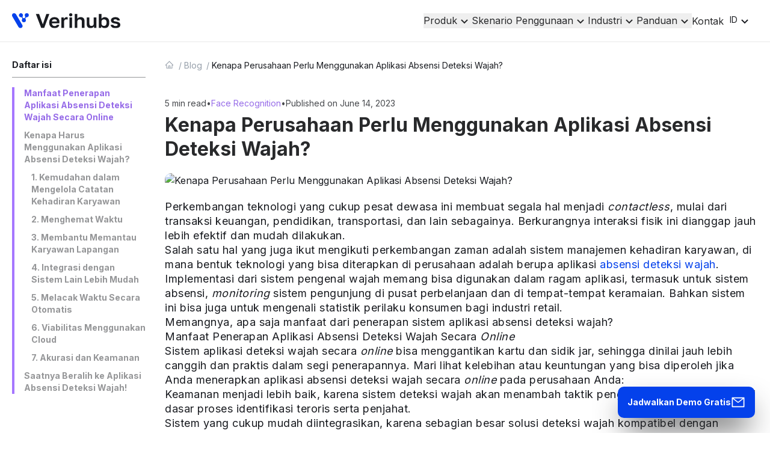

--- FILE ---
content_type: text/html
request_url: https://verihubs.com/blog/aplikasi-absensi-deteksi-wajah/
body_size: 20238
content:
<!DOCTYPE html><html lang="id"> <head><meta charset="UTF-8"><title>Kenapa Perusahaan Perlu Menggunakan Aplikasi Absensi Deteksi Wajah? | Verihubs</title><meta name="title" content="Kenapa Perusahaan Perlu Menggunakan Aplikasi Absensi Deteksi Wajah? | Verihubs"><meta name="description" content="Aplikasi absensi deteksi wajah dapat mengidentifikasi dan mengkonfirmasi seseorang dan mencatat kehadiran berdasarkan deteksi wajah."><link rel="canonical" href="https://verihubs.com/blog/aplikasi-absensi-deteksi-wajah"><meta name="viewport" content="width=device-width"><link rel="preconnect" href="https://fonts.googleapis.com"><link rel="preconnect" href="https://fonts.gstatic.com" crossorigin=""><link rel="stylesheet" href="https://fonts.googleapis.com/css2?family=Inter:wght@400;700;800&display=swap"><meta property="og:title" content="Kenapa Perusahaan Perlu Menggunakan Aplikasi Absensi Deteksi Wajah? | Verihubs"><meta property="og:description" content="Aplikasi absensi deteksi wajah dapat mengidentifikasi dan mengkonfirmasi seseorang dan mencatat kehadiran berdasarkan deteksi wajah."><meta property="og:url" content="https://verihubs.com/blog/aplikasi-absensi-deteksi-wajah"><meta property="og:image" content="https://blog.verihubs.com/storage/2023/06/aplikasi-absensi-deteksi-wajah-2.jpg"><meta property="twitter:card" content="summary_large_image"><meta property="twitter:title" content="Kenapa Perusahaan Perlu Menggunakan Aplikasi Absensi Deteksi Wajah? | Verihubs"><meta property="twitter:description" content="Aplikasi absensi deteksi wajah dapat mengidentifikasi dan mengkonfirmasi seseorang dan mencatat kehadiran berdasarkan deteksi wajah."><meta property="twitter:image" content="https://blog.verihubs.com/storage/2023/06/aplikasi-absensi-deteksi-wajah-2.jpg"><meta property="twitter:url" content="https://verihubs.com/blog/aplikasi-absensi-deteksi-wajah"><script type="application/ld+json">{"@context":"https://schema.org","@type":"Organization","name":"Verihubs","alternateName":"PT Verihubs Inteligensia Nusantara","url":"https://verihubs.com","logo":{"@type":"ImageObject","url":"https://verihubs.com/favicon192x192.png","width":192,"height":192},"description":"Verihubs is a SaaS (software-as-a-service) based company that provides complete solutions for corporate digital business compliance and security in Indonesia","foundingDate":"2019","address":{"@type":"PostalAddress","streetAddress":"Neo Soho Residence 1208, Jalan Letjen S. Parman Kav. 28, RT.12/RW.6, Tj. Duren Sel, Kec. Grogol petamburan","addressLocality":"Jakarta Barat","addressRegion":"DKI Jakarta","postalCode":"11470","addressCountry":"ID"},"contactPoint":{"@type":"ContactPoint","contactType":"Customer Service","email":"contactus@verihubs.com"},"sameAs":["https://www.linkedin.com/company/verihubs","https://www.instagram.com/verihubs"],"hasOfferCatalog":{"@type":"OfferCatalog","name":"Verihubs Products","itemListElement":[{"@type":"Offer","itemOffered":{"@type":"Service","name":"Face Recognition","description":"Biometric verification technology that helps identify the user's face"}},{"@type":"Offer","itemOffered":{"@type":"Service","name":"Deepfake Detection","description":"Protect your business from deepfake attacks with our AI technology."}},{"@type":"Offer","itemOffered":{"@type":"Service","name":"Liveness Detection","description":"Real-time facial verification to prevent spoof attacks."}},{"@type":"Offer","itemOffered":{"@type":"Service","name":"ID Verification","description":"Verify the authenticity of customer identity cards quickly and accurately."}},{"@type":"Offer","itemOffered":{"@type":"Service","name":"Watchlist Screening","description":"AML and CFT platform to prevent customers from carrying out illegal activities on your business."}},{"@type":"Offer","itemOffered":{"@type":"Service","name":"OCR (Optical Character Recognition)","description":"Technology for automatic extraction of various documents according to request."}},{"@type":"Offer","itemOffered":{"@type":"Service","name":"SMS Global OTP","description":"Send OTPs and promotions to your users accurately internationally."}},{"@type":"Offer","itemOffered":{"@type":"Service","name":"WhatsApp OTP & Announcement","description":"Verify your customers with OTP and promotions through Indonesia's largest messaging application."}},{"@type":"Offer","itemOffered":{"@type":"Service","name":"Income Check","description":"Check your customers salaries accurately to make more informed decisions."}},{"@type":"Offer","itemOffered":{"@type":"Service","name":"KYB (Know Your Business)","description":"Verify the legal status and ownership of a company to avoid fraudulent companies and fraud."}}]}}</script><script type="application/ld+json">{"@context":"https://schema.org","@type":"Article","headline":"Kenapa Perusahaan Perlu Menggunakan Aplikasi Absensi Deteksi Wajah?","description":"Aplikasi absensi deteksi wajah dapat mengidentifikasi dan mengkonfirmasi seseorang dan mencatat kehadiran berdasarkan deteksi wajah.","datePublished":"2023-06-14T15:56:52","image":["https://blog.verihubs.com/storage/2023/06/aplikasi-absensi-deteksi-wajah-2.jpg"],"author":{"@type":"Organization","name":"Verihubs"},"mainEntityOfPage":{"@type":"WebPage","@id":"https://verihubs.com/blog/aplikasi-absensi-deteksi-wajah"},"publisher":{"@type":"Organization","name":"Verihubs","logo":{"@type":"ImageObject","url":"https://verihubs.com/favicon192x192.png"}}}</script><script type="application/ld+json">{"@context":"https://schema.org","@type":"BreadcrumbList","itemListElement":[{"@type":"ListItem","position":1,"name":"Home","item":"https://verihubs.com"},{"@type":"ListItem","position":2,"name":"Blog","item":"https://verihubs.com/blog/"},{"@type":"ListItem","position":3,"name":"Kenapa Perusahaan Perlu Menggunakan Aplikasi Absensi Deteksi Wajah?","item":"https://verihubs.com/blog/aplikasi-absensi-deteksi-wajah"}]}</script><link rel="icon" href="/favicon.ico" sizes="32x32"><link rel="icon" type="image/png" href="/favicon-96x96.png" sizes="96x96"><link rel="icon" type="image/svg+xml" href="/favicon.svg"><link rel="shortcut icon" href="/favicon.ico"><link rel="apple-touch-icon" sizes="180x180" href="/apple-touch-icon.png"><meta name="msapplication-TileImage" content="/favicon192x192.png"><link rel="sitemap" href="/sitemap-index.xml"><link rel="sitemap" href="/posts-sitemap.xml"><script async src="https://www.googletagmanager.com/gtag/js?id=G-PPJR29WX75"></script><script>(function(){const gaId = "G-PPJR29WX75";

            window.dataLayer = window.dataLayer || []; window.gtag = function() {window.dataLayer.push(arguments)}
            window.gtag('js', new Date()); window.gtag('config', gaId);
            window.gtag('config', 'AW-313427176');
          })();</script><link rel="stylesheet" href="/_astro/_slug_.BS1xUPLt.css">
<link rel="stylesheet" href="/_astro/_slug_.Du7TzMd_.css">
<style>.breadcrumb-item[data-astro-cid-d5zvn2ux]{position:relative;padding-right:10px;font-size:12px;height:20px;display:inline-flex;align-items:center;flex-shrink:0;min-width:0;width:-moz-fit-content;width:fit-content}.breadcrumb-item[data-astro-cid-d5zvn2ux]:not(:last-child):after{content:"/";position:absolute;top:50%;right:0;transform:translateY(-50%);-webkit-user-select:none;-moz-user-select:none;user-select:none;pointer-events:none;color:#959ea9;font-size:14px}@media(min-width:768px){.breadcrumb-item[data-astro-cid-d5zvn2ux]{font-size:14px;padding-right:16px}.breadcrumb-item[data-astro-cid-d5zvn2ux]:not(:last-child):after{right:4px}}
.prose-base{font-size:1rem;line-height:1.5}.prose{max-width:75ch;letter-spacing:.5px}.prose ::marker{color:#28292b}.prose-base :where(p):not(:where([class~=not-prose],[class~=not-prose] *)){margin-top:.5em;margin-bottom:.5em}.prose a{color:#0441eb!important}
</style></head> <body>  <style>astro-island,astro-slot,astro-static-slot{display:contents}</style><script>(()=>{var e=async t=>{await(await t())()};(self.Astro||(self.Astro={})).load=e;window.dispatchEvent(new Event("astro:load"));})();</script><script>(()=>{var A=Object.defineProperty;var g=(i,o,a)=>o in i?A(i,o,{enumerable:!0,configurable:!0,writable:!0,value:a}):i[o]=a;var d=(i,o,a)=>g(i,typeof o!="symbol"?o+"":o,a);{let i={0:t=>m(t),1:t=>a(t),2:t=>new RegExp(t),3:t=>new Date(t),4:t=>new Map(a(t)),5:t=>new Set(a(t)),6:t=>BigInt(t),7:t=>new URL(t),8:t=>new Uint8Array(t),9:t=>new Uint16Array(t),10:t=>new Uint32Array(t),11:t=>1/0*t},o=t=>{let[l,e]=t;return l in i?i[l](e):void 0},a=t=>t.map(o),m=t=>typeof t!="object"||t===null?t:Object.fromEntries(Object.entries(t).map(([l,e])=>[l,o(e)]));class y extends HTMLElement{constructor(){super(...arguments);d(this,"Component");d(this,"hydrator");d(this,"hydrate",async()=>{var b;if(!this.hydrator||!this.isConnected)return;let e=(b=this.parentElement)==null?void 0:b.closest("astro-island[ssr]");if(e){e.addEventListener("astro:hydrate",this.hydrate,{once:!0});return}let c=this.querySelectorAll("astro-slot"),n={},h=this.querySelectorAll("template[data-astro-template]");for(let r of h){let s=r.closest(this.tagName);s!=null&&s.isSameNode(this)&&(n[r.getAttribute("data-astro-template")||"default"]=r.innerHTML,r.remove())}for(let r of c){let s=r.closest(this.tagName);s!=null&&s.isSameNode(this)&&(n[r.getAttribute("name")||"default"]=r.innerHTML)}let p;try{p=this.hasAttribute("props")?m(JSON.parse(this.getAttribute("props"))):{}}catch(r){let s=this.getAttribute("component-url")||"<unknown>",v=this.getAttribute("component-export");throw v&&(s+=` (export ${v})`),console.error(`[hydrate] Error parsing props for component ${s}`,this.getAttribute("props"),r),r}let u;await this.hydrator(this)(this.Component,p,n,{client:this.getAttribute("client")}),this.removeAttribute("ssr"),this.dispatchEvent(new CustomEvent("astro:hydrate"))});d(this,"unmount",()=>{this.isConnected||this.dispatchEvent(new CustomEvent("astro:unmount"))})}disconnectedCallback(){document.removeEventListener("astro:after-swap",this.unmount),document.addEventListener("astro:after-swap",this.unmount,{once:!0})}connectedCallback(){if(!this.hasAttribute("await-children")||document.readyState==="interactive"||document.readyState==="complete")this.childrenConnectedCallback();else{let e=()=>{document.removeEventListener("DOMContentLoaded",e),c.disconnect(),this.childrenConnectedCallback()},c=new MutationObserver(()=>{var n;((n=this.lastChild)==null?void 0:n.nodeType)===Node.COMMENT_NODE&&this.lastChild.nodeValue==="astro:end"&&(this.lastChild.remove(),e())});c.observe(this,{childList:!0}),document.addEventListener("DOMContentLoaded",e)}}async childrenConnectedCallback(){let e=this.getAttribute("before-hydration-url");e&&await import(e),this.start()}async start(){let e=JSON.parse(this.getAttribute("opts")),c=this.getAttribute("client");if(Astro[c]===void 0){window.addEventListener(`astro:${c}`,()=>this.start(),{once:!0});return}try{await Astro[c](async()=>{let n=this.getAttribute("renderer-url"),[h,{default:p}]=await Promise.all([import(this.getAttribute("component-url")),n?import(n):()=>()=>{}]),u=this.getAttribute("component-export")||"default";if(!u.includes("."))this.Component=h[u];else{this.Component=h;for(let f of u.split("."))this.Component=this.Component[f]}return this.hydrator=p,this.hydrate},e,this)}catch(n){console.error(`[astro-island] Error hydrating ${this.getAttribute("component-url")}`,n)}}attributeChangedCallback(){this.hydrate()}}d(y,"observedAttributes",["props"]),customElements.get("astro-island")||customElements.define("astro-island",y)}})();</script><astro-island uid="Z1SMB5n" prefix="r8" component-url="/_astro/Header.Ccu_RVxw.js" component-export="default" renderer-url="/_astro/client.BA4Q2dn6.js" props="{&quot;hideHeader&quot;:[0],&quot;blueHeroHeader&quot;:[0],&quot;pathname&quot;:[0,&quot;/blog/aplikasi-absensi-deteksi-wajah&quot;]}" ssr client="load" opts="{&quot;name&quot;:&quot;Header&quot;,&quot;value&quot;:true}" await-children><link rel="preload" as="image" href="/_astro/verihubs-logo-dark.CO1pVIEM.svg"/><header class="fixed top-0 z-30 flex h-[70px] w-full flex-col border-b border-b-[#E9E9E9] bg-white transition-all duration-150 ease-in-out"><div class="container flex h-[70px] items-center justify-between"><button type="button" class="block appearance-none text-black active:opacity-90 lg:hidden" aria-label="Menu"><svg xmlns="http://www.w3.org/2000/svg" width="22" height="14" fill="none" viewBox="0 0 22 14" class="h-6 w-6"><path fill="currentColor" d="M2 0a1 1 0 1 0 0 2h18a1 1 0 1 0 0-2H2Zm0 6a1 1 0 1 0 0 2h18a1 1 0 1 0 0-2H2Zm0 6a1 1 0 1 0 0 2h18a1 1 0 1 0 0-2H2Z"></path></svg></button><a href="/" class="relative h-[25px] w-[180px]"><img src="/_astro/verihubs-logo-dark.CO1pVIEM.svg" alt="Verihubs Logo" width="180" height="25" class="absolute top-0 transition-opacity duration-150 opacity-100"/></a><div class="flex gap-x-5"><div class="hidden gap-x-8 lg:flex"><nav class="hidden items-center gap-x-8 lg:flex"><div class="relative select-none overflow-visible" data-headlessui-state=""><div><button class="text-black transition-colors duration-300 ease-in-out hover:text-primary active:text-primary" id="headlessui-menu-button-_r8R_it_" type="button" aria-haspopup="menu" aria-expanded="false" data-headlessui-state=""><span>Produk</span><svg width="24" height="24" viewBox="0 0 24 24" fill="none" xmlns="http://www.w3.org/2000/svg" class="transition-transform duration-150 ease-in-out"><path d="M16.293 9.29297L12 13.586L7.70697 9.29297L6.29297 10.707L12 16.414L17.707 10.707L16.293 9.29297Z" fill="currentColor"></path></svg></button></div></div><div class="relative select-none overflow-visible" data-headlessui-state=""><div><button class="text-black transition-colors duration-300 ease-in-out hover:text-primary active:text-primary" id="headlessui-menu-button-_r8R_kt_" type="button" aria-haspopup="menu" aria-expanded="false" data-headlessui-state=""><span>Skenario Penggunaan</span><svg width="24" height="24" viewBox="0 0 24 24" fill="none" xmlns="http://www.w3.org/2000/svg" class="transition-transform duration-150 ease-in-out"><path d="M16.293 9.29297L12 13.586L7.70697 9.29297L6.29297 10.707L12 16.414L17.707 10.707L16.293 9.29297Z" fill="currentColor"></path></svg></button></div></div><div class="relative select-none overflow-visible" data-headlessui-state=""><div><button class="text-black transition-colors duration-300 ease-in-out hover:text-primary active:text-primary" id="headlessui-menu-button-_r8R_mt_" type="button" aria-haspopup="menu" aria-expanded="false" data-headlessui-state=""><span>Industri</span><svg width="24" height="24" viewBox="0 0 24 24" fill="none" xmlns="http://www.w3.org/2000/svg" class="transition-transform duration-150 ease-in-out"><path d="M16.293 9.29297L12 13.586L7.70697 9.29297L6.29297 10.707L12 16.414L17.707 10.707L16.293 9.29297Z" fill="currentColor"></path></svg></button></div></div><div class="relative select-none overflow-visible" data-headlessui-state=""><div><button class="text-black transition-colors duration-300 ease-in-out hover:text-primary active:text-primary" id="headlessui-menu-button-_r8R_ot_" type="button" aria-haspopup="menu" aria-expanded="false" data-headlessui-state=""><span>Panduan</span><svg width="24" height="24" viewBox="0 0 24 24" fill="none" xmlns="http://www.w3.org/2000/svg" class="transition-transform duration-150 ease-in-out"><path d="M16.293 9.29297L12 13.586L7.70697 9.29297L6.29297 10.707L12 16.414L17.707 10.707L16.293 9.29297Z" fill="currentColor"></path></svg></button></div></div><a href="/kontak/" class="text-black transition-colors duration-300 ease-in-out hover:text-primary active:text-primary"><span>Kontak</span></a></nav></div><div class="relative" data-headlessui-state=""><button class="flex w-full appearance-none justify-between self-center rounded bg-transparent p-2.5 text-sm transition-colors duration-150 ease-in-out md:hover:bg-primary-light" id="headlessui-listbox-button-_r8R_dd_" type="button" aria-haspopup="listbox" aria-expanded="false" data-headlessui-state="">ID<svg width="24" height="24" viewBox="0 0 24 24" fill="none" xmlns="http://www.w3.org/2000/svg" class="transition-transform duration-150 ease-in-out "><path d="M16.293 9.29297L12 13.586L7.70697 9.29297L6.29297 10.707L12 16.414L17.707 10.707L16.293 9.29297Z" fill="currentColor"></path></svg></button></div></div></div></header><!--astro:end--></astro-island> <main class="flex min-h-screen flex-col pt-[70px]">  <div class="container py-7"> <div class="grid gap-y-7 md:gap-x-8 md:grid-cols-5"> <aside class="hidden md:block"><div class="sticky top-24"><div class="mb-4 border-b border-b-neutral-200 pb-2.5 text-sm font-semibold text-neutral">Daftar isi</div><nav id="table-of-contents" class="no-scrollbar max-h-[calc(100vh-200px)] overflow-y-auto border-l-4 border-purple-500 pl-4"><ul class="space-y-2.5"><li class="text-sm pl-0"><a href="#manfaat-penerapan-aplikasi-absensi-deteksi-wajah-secara-online" data-toc-link="manfaat-penerapan-aplikasi-absensi-deteksi-wajah-secara-online" class="toc-link block font-semibold text-neutral-200 transition-colors hover:text-purple-600">Manfaat Penerapan Aplikasi Absensi Deteksi Wajah Secara Online</a></li><li class="text-sm pl-0"><a href="#kenapa-harus-menggunakan-aplikasi-absensi-deteksi-wajah" data-toc-link="kenapa-harus-menggunakan-aplikasi-absensi-deteksi-wajah" class="toc-link block font-semibold text-neutral-200 transition-colors hover:text-purple-600">Kenapa Harus Menggunakan Aplikasi Absensi Deteksi Wajah?</a></li><li class="text-sm pl-3"><a href="#1-kemudahan-dalam-mengelola-catatan-kehadiran-karyawan" data-toc-link="1-kemudahan-dalam-mengelola-catatan-kehadiran-karyawan" class="toc-link block font-semibold text-neutral-200 transition-colors hover:text-purple-600">1. Kemudahan dalam Mengelola Catatan Kehadiran Karyawan</a></li><li class="text-sm pl-3"><a href="#2-menghemat-waktu" data-toc-link="2-menghemat-waktu" class="toc-link block font-semibold text-neutral-200 transition-colors hover:text-purple-600">2. Menghemat Waktu</a></li><li class="text-sm pl-3"><a href="#3-membantu-memantau-karyawan-lapangan" data-toc-link="3-membantu-memantau-karyawan-lapangan" class="toc-link block font-semibold text-neutral-200 transition-colors hover:text-purple-600">3. Membantu Memantau Karyawan Lapangan</a></li><li class="text-sm pl-3"><a href="#4-integrasi-dengan-sistem-lain-lebih-mudah" data-toc-link="4-integrasi-dengan-sistem-lain-lebih-mudah" class="toc-link block font-semibold text-neutral-200 transition-colors hover:text-purple-600">4. Integrasi dengan Sistem Lain Lebih Mudah</a></li><li class="text-sm pl-3"><a href="#5-melacak-waktu-secara-otomatis" data-toc-link="5-melacak-waktu-secara-otomatis" class="toc-link block font-semibold text-neutral-200 transition-colors hover:text-purple-600">5. Melacak Waktu Secara Otomatis</a></li><li class="text-sm pl-3"><a href="#6-viabilitas-menggunakan-cloud" data-toc-link="6-viabilitas-menggunakan-cloud" class="toc-link block font-semibold text-neutral-200 transition-colors hover:text-purple-600">6. Viabilitas Menggunakan Cloud</a></li><li class="text-sm pl-3"><a href="#7-akurasi-dan-keamanan" data-toc-link="7-akurasi-dan-keamanan" class="toc-link block font-semibold text-neutral-200 transition-colors hover:text-purple-600">7. Akurasi dan Keamanan</a></li><li class="text-sm pl-0"><a href="#saatnya-beralih-ke-aplikasi-absensi-deteksi-wajah" data-toc-link="saatnya-beralih-ke-aplikasi-absensi-deteksi-wajah" class="toc-link block font-semibold text-neutral-200 transition-colors hover:text-purple-600">Saatnya Beralih ke Aplikasi Absensi Deteksi Wajah!</a></li></ul></nav></div></aside>  <!-- empty div for no TOC layout to give larger space for content -->  <div class="md:col-span-4"> <div class="line-clamp-1 flex w-full items-center gap-x-2 break-all mb-11" data-astro-cid-d5zvn2ux> <a href="/" title="Home" aria-label="Home" class="breadcrumb-item" data-astro-cid-d5zvn2ux> <img src="/_image?href=%2F_astro%2Ficon-home.zckBa_GR.svg&#38;w=16&#38;h=16&#38;f=svg" alt="Home" data-astro-cid-d5zvn2ux="true" loading="lazy" decoding="async" fetchpriority="auto" width="16" height="16" class="h-3.5 w-3.5 md:h-4 md:w-4"> </a> <a href="/blog/" class="breadcrumb-item text-gray transition-opacity ease-in-out md:hover:opacity-90" data-astro-cid-d5zvn2ux>Blog</a> <span class="breadcrumb-item !line-clamp-1 text-neutral" data-astro-cid-d5zvn2ux>Kenapa Perusahaan Perlu Menggunakan Aplikasi Absensi Deteksi Wajah?</span> </div>  <div class="sticky top-[78px] mb-6 md:hidden"><button id="mobile-toc-toggle" class="flex w-full items-center justify-between rounded-lg border border-neutral-200 bg-white px-4 py-3 text-left shadow-sm transition-all hover:shadow-md" aria-expanded="false"><span id="mobile-toc-title" class="line-clamp-1 text-sm font-semibold text-neutral">Daftar isi</span><svg id="mobile-toc-icon" class="h-5 w-5 text-neutral transition-transform duration-300" fill="none" stroke="currentColor" viewBox="0 0 24 24"><path stroke-linecap="round" stroke-linejoin="round" stroke-width="2" d="M19 9l-7 7-7-7"></path></svg></button><div id="mobile-toc-content" class="max-h-0 overflow-hidden transition-all duration-300 ease-in-out"><nav class="no-scrollbar mt-2 max-h-[60vh] overflow-y-auto rounded-lg border border-neutral-200 bg-white p-4 shadow-sm"><ul class="space-y-2.5"><li class="text-sm pl-0"><a href="#manfaat-penerapan-aplikasi-absensi-deteksi-wajah-secara-online" data-mobile-toc-link="manfaat-penerapan-aplikasi-absensi-deteksi-wajah-secara-online" class="mobile-toc-link block py-1 font-semibold text-neutral-200 transition-colors hover:text-purple-600">Manfaat Penerapan Aplikasi Absensi Deteksi Wajah Secara Online</a></li><li class="text-sm pl-0"><a href="#kenapa-harus-menggunakan-aplikasi-absensi-deteksi-wajah" data-mobile-toc-link="kenapa-harus-menggunakan-aplikasi-absensi-deteksi-wajah" class="mobile-toc-link block py-1 font-semibold text-neutral-200 transition-colors hover:text-purple-600">Kenapa Harus Menggunakan Aplikasi Absensi Deteksi Wajah?</a></li><li class="text-sm pl-4"><a href="#1-kemudahan-dalam-mengelola-catatan-kehadiran-karyawan" data-mobile-toc-link="1-kemudahan-dalam-mengelola-catatan-kehadiran-karyawan" class="mobile-toc-link block py-1 font-semibold text-neutral-200 transition-colors hover:text-purple-600">1. Kemudahan dalam Mengelola Catatan Kehadiran Karyawan</a></li><li class="text-sm pl-4"><a href="#2-menghemat-waktu" data-mobile-toc-link="2-menghemat-waktu" class="mobile-toc-link block py-1 font-semibold text-neutral-200 transition-colors hover:text-purple-600">2. Menghemat Waktu</a></li><li class="text-sm pl-4"><a href="#3-membantu-memantau-karyawan-lapangan" data-mobile-toc-link="3-membantu-memantau-karyawan-lapangan" class="mobile-toc-link block py-1 font-semibold text-neutral-200 transition-colors hover:text-purple-600">3. Membantu Memantau Karyawan Lapangan</a></li><li class="text-sm pl-4"><a href="#4-integrasi-dengan-sistem-lain-lebih-mudah" data-mobile-toc-link="4-integrasi-dengan-sistem-lain-lebih-mudah" class="mobile-toc-link block py-1 font-semibold text-neutral-200 transition-colors hover:text-purple-600">4. Integrasi dengan Sistem Lain Lebih Mudah</a></li><li class="text-sm pl-4"><a href="#5-melacak-waktu-secara-otomatis" data-mobile-toc-link="5-melacak-waktu-secara-otomatis" class="mobile-toc-link block py-1 font-semibold text-neutral-200 transition-colors hover:text-purple-600">5. Melacak Waktu Secara Otomatis</a></li><li class="text-sm pl-4"><a href="#6-viabilitas-menggunakan-cloud" data-mobile-toc-link="6-viabilitas-menggunakan-cloud" class="mobile-toc-link block py-1 font-semibold text-neutral-200 transition-colors hover:text-purple-600">6. Viabilitas Menggunakan Cloud</a></li><li class="text-sm pl-4"><a href="#7-akurasi-dan-keamanan" data-mobile-toc-link="7-akurasi-dan-keamanan" class="mobile-toc-link block py-1 font-semibold text-neutral-200 transition-colors hover:text-purple-600">7. Akurasi dan Keamanan</a></li><li class="text-sm pl-0"><a href="#saatnya-beralih-ke-aplikasi-absensi-deteksi-wajah" data-mobile-toc-link="saatnya-beralih-ke-aplikasi-absensi-deteksi-wajah" class="mobile-toc-link block py-1 font-semibold text-neutral-200 transition-colors hover:text-purple-600">Saatnya Beralih ke Aplikasi Absensi Deteksi Wajah!</a></li></ul></nav></div></div><script type="module" src="/_astro/TableOfContents.astro_astro_type_script_index_0_lang.BEVpQyx9.js"></script> <div class="flex flex-wrap items-center gap-1 text-sm text-neutral-400 justify-start"> <span>5 min read</span> <span>•</span> <a href="/blog/tag/face-recognition/" class="text-purple-600 hover:underline"> Face Recognition </a> <span>•</span> <span>Published on June 14, 2023</span> </div> <h1 class="mb-5 mt-1.5 text-2xl font-bold text-black md:text-[32px] md:leading-[40px] text-left"> Kenapa Perusahaan Perlu Menggunakan Aplikasi Absensi Deteksi Wajah? </h1> <div id="image-container" class="my-5"> <img src="https://blog.verihubs.com/storage/2023/06/aplikasi-absensi-deteksi-wajah-2.jpg" sizes="(max-width: 750px) 100vw, 750px" alt="Kenapa Perusahaan Perlu Menggunakan Aplikasi Absensi Deteksi Wajah?" width="800" height="450" class="mx-auto aspect-[3/2] max-h-[480px] w-auto overflow-hidden rounded-[10px] object-contain"> </div> <script type="module" src="/_astro/AISummaryCard.astro_astro_type_script_index_0_lang.Dgr-KcyQ.js"></script> <div id="content-container" class="prose mx-auto !max-w-none leading-6 text-neutral [word-break:break-word] md:prose-lg md:leading-6">
<p>Perkembangan teknologi yang cukup pesat dewasa ini membuat segala hal menjadi <em>contactless</em>, mulai dari transaksi keuangan, pendidikan, transportasi, dan lain sebagainya. Berkurangnya interaksi fisik ini dianggap jauh lebih efektif dan mudah dilakukan. </p>



<p>Salah satu hal yang juga ikut mengikuti perkembangan zaman adalah sistem manajemen kehadiran karyawan, di mana bentuk teknologi yang bisa diterapkan di perusahaan adalah berupa aplikasi <a href="https://verihubs.com/blog/absensi-face-recognition">absensi deteksi wajah</a>. </p>



<p>Implementasi dari sistem pengenal wajah memang bisa digunakan dalam ragam aplikasi, termasuk untuk sistem absensi, <em>monitoring </em>sistem pengunjung di pusat perbelanjaan dan di tempat-tempat keramaian. Bahkan sistem ini bisa juga untuk mengenali statistik perilaku konsumen bagi industri retail. </p>



<p>Memangnya, apa saja manfaat dari penerapan sistem aplikasi absensi deteksi wajah?</p>



<h2 id="manfaat-penerapan-aplikasi-absensi-deteksi-wajah-secara-online">Manfaat Penerapan Aplikasi Absensi Deteksi Wajah Secara <em>Online</em></h2>



<p>Sistem aplikasi deteksi wajah secara <em>online </em>bisa menggantikan kartu dan sidik jar, sehingga dinilai jauh lebih canggih dan praktis dalam segi penerapannya. Mari lihat kelebihan atau keuntungan yang bisa diperoleh jika Anda menerapkan aplikasi absensi deteksi wajah secara <em>online </em>pada perusahaan Anda:</p>



<ul class="wp-block-list">
<li>Keamanan menjadi lebih baik, karena sistem deteksi wajah akan menambah taktik pengawasan dan juga menjadi dasar proses identifikasi teroris serta penjahat.</li>



<li>Sistem yang cukup mudah diintegrasikan, karena sebagian besar solusi deteksi wajah kompatibel dengan perangkat lunak atau <em>software </em>keamanan.</li>



<li>Proses identifikasi dapat dilakukan secara otomatis, sehingga akan meningkatkan efisiensi di samping tingkat akurasi yang tinggi.</li>
</ul>



<p>Sistem aplikasi absensi deteksi wajah secara <em>online </em>adalah strategi yang aman dan efisien untuk menandai masuk dan keluarnya karyawan. Selain itu, mesin absensi wajah juga dinilai lebih hemat jika dibandingkan dengan mesin absen sebelumnya.&nbsp;</p>



<p>Baca juga: <a href="https://verihubs.com/blog/verifikasi-wajah/" target="_blank" rel="noreferrer noopener">Penerapan Teknologi Verifikasi Wajah di Berbagai Negara</a></p>



<h2 id="kenapa-harus-menggunakan-aplikasi-absensi-deteksi-wajah">Kenapa Harus Menggunakan Aplikasi Absensi Deteksi Wajah?</h2>



<figure class="wp-block-image size-full"><img loading="lazy" decoding="async" width="750" height="500" src="https://blog.verihubs.com/storage/2023/06/aplikasi-absensi-deteksi-wajah-1.jpg" alt="aplikasi absensi deteksi wajah" class="wp-image-50548"/><figcaption class="wp-element-caption">Sumber: Freepik</figcaption></figure>



<p>Aplikasi absensi deteksi wajah atau lewat<em> face recognition </em>dapat mengidentifikasi dan mengkonfirmasi seseorang dan mencatat kehadiran berdasarkan deteksi wajah. Sistem kehadiran ini sangat cocok untuk bisnis kecil maupun besar.</p>



<p>Tidak heran jika saat ini sudah ada banyak perusahaan yang menerapkan sistem ini karena banyak sisi positifnya. Beberapa keuntungannya adalah sebagai berikut:</p>



<h3 id="1-kemudahan-dalam-mengelola-catatan-kehadiran-karyawan">1. Kemudahan dalam Mengelola Catatan Kehadiran Karyawan</h3>



<p>Mengelola jam masuk, jam pulang, dan jam lembur ratusan karyawan itu pasti sulit. Coba bayangkan jika Anda harus menghitung jumlah jam untuk menghitung upah kerja semua karyawan satu per satu. Lain halnya jika Anda menggunakan aplikasi absen wajah, tentunya pengelolaan catatan kehadiran akan menjadi lebih mudah dan praktis. Manajemen perusahaan juga akan lebih mudah dalam melihat detail karyawan, penempatan, produktivitas, hingga jam kerja dalam satu bulan penuh.</p>



<h3 id="2-menghemat-waktu">2. Menghemat Waktu</h3>



<p>Dalam dunia bisnis, menghemat waktu berarti menghemat uang dan meningkatkan produktivitas. Dengan aplikasi absensi deteksi wajah, setiap karyawan dapat melakukan absen melalui aplikasi yang ada pada <em>gadget </em>mereka sendiri. Dengan begitu, karyawan tidak akan membuang waktu dan bisa mengalokasikan waktunya lebih banyak untuk bekerja.</p>



<h3 id="3-membantu-memantau-karyawan-lapangan">3. Membantu Memantau Karyawan Lapangan</h3>



<p>Aplikasi absensi deteksi wajah sangat membantu untuk memantau produktivitas karyawan lapangan, sehingga perusahaan akan lebih hemat biaya dan lebih efisien bagi karyawan.</p>



<h3 id="4-integrasi-dengan-sistem-lain-lebih-mudah">4. Integrasi dengan Sistem Lain Lebih Mudah</h3>



<p>Aplikasi deteksi wajah biasanya juga dilengkapi dengan berbagai fitur, salah satunya adalah integrasi dengan sistem administrasi lainnya. Jadi, Anda akan lebih mudah dalam menghitung penggajian, melacak jumlah jam kerja, jam lembur, absen, <em>reimbursement</em>, dan sebagainya.</p>



<h3 id="5-melacak-waktu-secara-otomatis">5. Melacak Waktu Secara Otomatis</h3>



<p>Pemantauan jam masuk dan jam pulang karyawan juga dapat otomatis dicatat oleh sistem kehadiran di aplikasi absen deteksi wajah. Tentunya, hal ini bisa meminimalisir penipuan yang dilakukan karyawan curang. Perusahaan juga akan memiliki catatan yang lebih akurat tentang siapa yang hadir, berapa jam karyawan bekerja, dan di mana ia bekerja.</p>



<h3 id="6-viabilitas-menggunakan-cloud">6. Viabilitas Menggunakan <em>Cloud</em></h3>



<p>Sistem absensi pengenalan wajah merupakan salah satu perangkat lunak yang berbasis <em>cloud</em>, di mana semua catatan kehadiran akan disimpan dengan baik dan aman. Biasanya HR memiliki akses data ini secara <em>real-time </em>dan bisa diunduh berbentuk dokumen. Data ini bisa dikelola oleh HR dari mana saja dan kapan saja, sehingga akan memudahkan berbagai urusan administrasi perusahaan.</p>



<h3 id="7-akurasi-dan-keamanan">7. Akurasi dan Keamanan</h3>



<p>Banyak perusahaan yang mengeluhkan akan pengawasan jam kerja karyawan, sehingga sistem absensi deteksi wajah secara <em>online </em>hadir supaya karyawan tetap bekerja sesuai dengan waktu yang telah ditentukan. Aplikasi ini juga lebih akurat, bebas dari <em>error</em>, dan pelacakan dilakukan secara <em>real-time</em>.</p>



<p>Baca juga: <a href="https://verihubs.com/blog/ai-face-recognition/" target="_blank" rel="noreferrer noopener">AI Face Recognition, Kini dan Nanti</a></p>



<h2 id="saatnya-beralih-ke-aplikasi-absensi-deteksi-wajah">Saatnya Beralih ke Aplikasi Absensi Deteksi Wajah!</h2>



<figure class="wp-block-image size-full"><img loading="lazy" decoding="async" width="750" height="500" src="https://blog.verihubs.com/storage/2023/06/aplikasi-absensi-deteksi-wajah-3.jpg" alt="aplikasi absensi deteksi wajah" class="wp-image-50549"/><figcaption class="wp-element-caption">Sumber: Freepik</figcaption></figure>



<p>Aplikasi deteksi wajah dapat meningkatkan pelacakan kehadiran karyawan sekaligus memangkas biaya. Sistem semacam ini juga memberikan lapisan perlindungan tambahan ke tempat kerja. Jika perusahaan Anda masih menggunakan sistem absensi biometrik manual atau sidik jari, maka kini saatnya beralih ke sistem aplikasi absensi deteksi wajah.</p>



<p><a href="https://verihubs.com/" target="_blank" rel="noreferrer noopener">Verihubs</a> hadir menawarkan solusi autentikasi dan verifikasi akses yang diperlukan, untuk meningkatkan proteksi data yang dimiliki oleh perusahaan Anda. Memiliki <a href="https://verihubs.com/biometric-verification/face-recognition/" target="_blank" rel="noreferrer noopener">fitur Face Recognition</a> di dalam produknya, Verihubs dinilai lebih unggul dari berbagai aspek. Mudah, praktis, akurat, dan cepat, Verihubs akan menjadi andalan perusahaan dan layanan untuk berbagai segmen di Indonesia. Menariknya, Verihubs bisa mendeteksi wajah 99,99% sehingga dapat meminimalisir adanya <em>fraud </em>absensi.</p>



<p>Anda bisa langsung menghubungi kontak <a href="https://verihubs.com/kontak/" target="_blank" rel="noreferrer noopener">layanan pelanggan Verihubs</a> untuk mendapatkan informasi lengkap terkait setiap produknya!</p>
</div> <div class="flex gap-1 mt-10 md:col-span-4"> <a href="https://www.facebook.com/sharer/sharer.php?u=https://verihubs.com/blog/aplikasi-absensi-deteksi-wajah" target="_blank" rel="noopener noreferrer" aria-label="facebook" class="h-[30px] w-[30px] overflow-hidden rounded-[5px] bg-[#0866FF] transition-opacity ease-in-out md:hover:opacity-90"> <img src="/_astro/icon-facebook.Dzcqbf-z.svg" alt="facebook"> </a> <a href="https://twitter.com/share?url=https://verihubs.com/blog/aplikasi-absensi-deteksi-wajah" target="_blank" rel="noopener noreferrer" aria-label="twitter" class="h-[30px] w-[30px] overflow-hidden rounded-[5px] bg-[#1D9BF0] transition-opacity ease-in-out md:hover:opacity-90"> <img src="/_astro/icon-twitter.DD-val2h.svg" alt="twitter"> </a> <a href="https://www.linkedin.com/sharing/share-offsite/?url=https://verihubs.com/blog/aplikasi-absensi-deteksi-wajah" target="_blank" rel="noopener noreferrer" aria-label="linkedin" class="h-[30px] w-[30px] overflow-hidden rounded-[5px] bg-[#007BB5] transition-opacity ease-in-out md:hover:opacity-90"> <img src="/_astro/icon-linkedin.C-3wmrw-.svg" alt="linkedin"> </a> <a href="https://wa.me/?text=https://verihubs.com/blog/aplikasi-absensi-deteksi-wajah" target="_blank" rel="noopener noreferrer" aria-label="whatsapp" class="h-[30px] w-[30px] overflow-hidden rounded-[5px] bg-[#12AF0A] transition-opacity ease-in-out md:hover:opacity-90"> <img src="/_astro/icon-whatsapp.1FFnRVBo.svg" alt="whatsapp"> </a> <button id="copy-button" aria-label="copy" class="h-[30px] w-[30px] overflow-hidden rounded-[5px] bg-[#888990] transition-opacity ease-in-out md:hover:opacity-90"> <img src="/_astro/icon-copy.BlXx3Tgp.svg" alt="whatsapp"> </button> </div> <script type="module" src="/_astro/SocialSharer.astro_astro_type_script_index_0_lang.BXO9vC7L.js"></script> </div> </div> <!-- empty div for no TOC layout to give larger space for content -->  <div class="relative z-[1] overflow-hidden rounded-[20px] bg-neutral-500 md:h-[300px] mt-10"> <div class="mx-auto w-full max-w-[1200px]"> <picture> <source srcset="/_astro/cta-banner-logos.D3xoSXmB.webp" media="(min-width: 768px)"> <source srcset="/_astro/cta-banner-logos-mobile.gG7X2Fzq.webp" media="(max-width: 767px)"> <img src="/_image?href=%2F_astro%2Fcta-banner-logos.D3xoSXmB.webp&#38;w=1476&#38;h=601" alt="Client Verihubs" loading="eager" decoding="async" fetchpriority="auto" width="1476" height="601" class="h-full max-h-[280px] w-full object-cover object-right md:absolute md:left-0 md:h-[300px] md:max-h-none md:w-auto md:max-w-[50%]"> </picture> <div class="relative flex h-full flex-col items-center px-5 md:absolute md:right-10 md:!mx-0 md:max-h-[300px] md:max-w-[50%] md:flex-row md:gap-x-20 md:!px-0"> <div class="mb-4 mt-[-90px] flex-1 shrink-0 p-4 pr-0 text-right md:mt-0 md:pr-4"> <div class="mb-6 ml-auto w-[90%] text-balance text-[28px] font-bold leading-8 text-white md:mb-8 md:ml-0 md:w-full md:text-[32px] md:leading-[40px] lg:text-[38px] lg:leading-[46px]">Cari tahu seberapa akurat teknologi <span class="text-purple-500 whitespace-pre">Face Recognition</span> Verihubs</div> <astro-island uid="Z2g0DvM" prefix="r15" component-url="/_astro/LinkButton.B0-Q5Se4.js" component-export="default" renderer-url="/_astro/client.BA4Q2dn6.js" props="{&quot;id&quot;:[0,&quot;cta-banner-btn&quot;],&quot;href&quot;:[0,&quot;/kontak/&quot;],&quot;variant&quot;:[0,&quot;blue&quot;],&quot;size&quot;:[0,&quot;md&quot;],&quot;className&quot;:[0,&quot;block md:inline-flex text-center&quot;]}" ssr client="load" opts="{&quot;name&quot;:&quot;LinkButton&quot;,&quot;value&quot;:true}" await-children><a id="cta-banner-btn" class="transition-colors ease-in-out duration-300 rounded-[10px] whitespace-nowrap font-bold text-white bg-blue hover:bg-blue-bold active:bg-blue-bold text-base px-3.5 py-2.5 block md:inline-flex text-center" href="/kontak/"><astro-slot>Coba GRATIS Sekarang</astro-slot></a><!--astro:end--></astro-island> </div> </div> </div> </div> <script type="module" src="/_astro/CTABanner.astro_astro_type_script_index_0_lang.BjkB79lv.js"></script> </div> <script>(()=>{var e=async t=>{await(await t())()};(self.Astro||(self.Astro={})).only=e;window.dispatchEvent(new Event("astro:only"));})();</script><astro-island uid="1enYvk" component-url="/_astro/ArticleGridSection.DKtXp4kL.js" component-export="default" renderer-url="/_astro/client.BA4Q2dn6.js" props="{&quot;notIn&quot;:[1,[[0,&quot;cG9zdDo1MDUzNw==&quot;]]],&quot;tags&quot;:[1,[[0,&quot;face-recognition&quot;]]],&quot;hideCta&quot;:[0,true],&quot;title&quot;:[0,&quot;Artikel Terkait&quot;]}" ssr client="only" opts="{&quot;name&quot;:&quot;ArticleGridSection&quot;,&quot;value&quot;:&quot;react&quot;}"></astro-island> <div class="text-center"> <a class="transition-colors ease-in-out duration-300 rounded-[10px] whitespace-nowrap font-bold text-white bg-primary hover:bg-primary-bold active:bg-primary-bold text-base px-3.5 py-2.5 mb-5 inline-flex" href="/blog/">Lihat Blog</a> </div>  </main> <footer class="bg-[#DAEBFF] text-black"> <div class="container pb-8 pt-10"> <!-- md:grid-cols-[repeat(8,_1fr)] instead of md:grid-cols-8 bcs we don't want to use minmax for the sizing --> <div class="grid grid-cols-2 place-items-baseline gap-x-2.5 gap-y-7 sm:grid-cols-2 lg:grid-cols-[repeat(9,_1fr)] lg:gap-x-7"> <div class="col-span-2 md:col-span-1 lg:col-span-4"> <div class="text-base font-bold">Tersertifikasi oleh</div> <div class="mt-1.5 grid grid-cols-2 flex-wrap place-items-center items-start gap-7 sm:flex lg:flex-nowrap lg:gap-2.5"> <img src="/_image?href=%2F_astro%2Fiso-27001-logo.Ca_gifkb.webp&#38;w=157&#38;h=57" alt="ISO 27001" loading="lazy" decoding="async" fetchpriority="auto" width="157" height="57" class="object-contain"> <div class="flex flex-col items-center"> <img src="/_image?href=%2F_astro%2Ffime-logo.D2xDiRi6.webp&#38;w=50&#38;h=57" alt="Fime - ISO/IEC 30107" loading="lazy" decoding="async" fetchpriority="auto" width="50" height="57" class="object-contain"> <small class="mt-1.5 font-medium">ISO/IEC 30107</small> </div> <img src="/_image?href=%2F_astro%2Fkomdigi.DeD7g8su.webp&#38;w=52&#38;h=56" alt="Komdigi" loading="lazy" decoding="async" fetchpriority="auto" width="52" height="56" class="object-contain"> <img src="/_image?href=%2F_astro%2Fnist-logo.CXE8X4oX.png&#38;w=98&#38;h=26" alt="NIST" loading="lazy" decoding="async" fetchpriority="auto" width="98" height="26" class="mt-2.5 object-contain"> </div> </div> <div> <div class="text-base font-bold md:whitespace-nowrap">Mitra Bisnis</div> <img src="/_image?href=%2F_astro%2Fmeta-logo.B8imcceU.png&#38;w=66&#38;h=61" alt="Meta" loading="lazy" decoding="async" fetchpriority="auto" width="66" height="61" class="mt-1.5 object-contain"> </div> <div> <div class="text-base font-bold md:whitespace-nowrap">Direkomendasikan oleh</div> <div class="flex flex-col items-center"> <img src="/_image?href=%2F_astro%2Fojk-logo.DhEHtox5.png&#38;w=83&#38;h=70" alt="OJK" loading="lazy" decoding="async" fetchpriority="auto" width="83" height="70" class="mt-1.5 object-contain"> <small class="font-medium">(S-42/D.07/2024)</small> </div> </div> <div class="col-span-2 md:col-span-1 lg:col-span-2"> <div class="text-base font-bold">Terdaftar di</div> <div class="mt-1.5 flex items-baseline gap-7 lg:gap-5"> <img src="/_image?href=%2F_astro%2Ffintech-logo.NR1UR3ip.png&#38;w=142&#38;h=61" alt="Fintech" loading="lazy" decoding="async" fetchpriority="auto" width="142" height="61" class="object-contain"> <img src="/_image?href=%2F_astro%2Fforbes-logo.BNuYaS_0.png&#38;w=119&#38;h=47" alt="Forbes" loading="lazy" decoding="async" fetchpriority="auto" width="119" height="47" class="object-contain"> </div> </div> </div> <hr class="mb-10 mt-3 text-gray opacity-50"> <nav class="grid gap-y-6 sm:grid-cols-2 md:grid-cols-4 md:gap-x-4"> <div> <div class="pb-6 text-sm font-bold">Layanan Sistem Verifikasi Berbasis AI</div> <div class="flex flex-col items-start gap-y-4"> <a href="/product/deepfake-detection/" class="inline-flex w-auto items-center gap-x-2.5 text-sm" data-event-name="click_footer_nav"> Deepfake Detection <span class="inline-flex shrink-0 items-center rounded-[10px] font-bold bg-orange-light text-orange-bold px-1.5 py-1 text-[10px] leading-tight">First in Indonesia</span> </a><a href="/product/face-recognition/" class="inline-flex w-auto items-center gap-x-2.5 text-sm" data-event-name="click_footer_nav"> Face Recognition <span class="inline-flex shrink-0 items-center rounded-[10px] font-bold bg-orange-light text-orange-bold px-1.5 py-1 text-[10px] leading-tight">#1 from Indonesia</span> </a><a href="/product/liveness-detection/" class="inline-flex w-auto items-center gap-x-2.5 text-sm" data-event-name="click_footer_nav"> Liveness Detection  </a><a href="/product/ocr-extraction/" class="inline-flex w-auto items-center gap-x-2.5 text-sm" data-event-name="click_footer_nav"> OCR (Optical Character Recognition)  </a><a href="/product/id-verification/" class="inline-flex w-auto items-center gap-x-2.5 text-sm" data-event-name="click_footer_nav"> ID Verification  </a> </div> </div> <div class="flex flex-col gap-y-8"> <div> <div class="pb-6 text-sm font-bold">Layanan Sistem Verifikasi</div> <div class="flex flex-col items-start gap-y-4"> <a href="/product/sms-global-otp/" class="inline-flex w-auto items-center gap-x-2.5 text-sm" data-event-name="click_footer_nav"> SMS OTP and Announcement  </a><a href="/product/whatsapp-global-otp/" class="inline-flex w-auto items-center gap-x-2.5 text-sm" data-event-name="click_footer_nav"> WhatsApp OTP and Announcement  </a><a href="/product/watchlist-screening/" class="inline-flex w-auto items-center gap-x-2.5 text-sm" data-event-name="click_footer_nav"> Watchlist Screening <span class="inline-flex shrink-0 items-center rounded-[10px] font-bold bg-secondary-light text-secondary px-1.5 py-1 text-[10px] leading-tight">New</span> </a> </div> </div> <div> <div class="pb-6 text-sm font-bold">Panduan</div> <div class="flex flex-col items-start gap-y-4"> <a href="https://docs.verihubs.com" class="inline-flex w-auto items-center gap-x-2.5 text-sm"> Dokumentasi  </a><a href="/privacy-policy/" class="inline-flex w-auto items-center gap-x-2.5 text-sm"> Privacy Policy  </a><a href="/terms-of-use/" class="inline-flex w-auto items-center gap-x-2.5 text-sm"> Terms of Use  </a><a href="/blog/" class="inline-flex w-auto items-center gap-x-2.5 text-sm"> Blog  </a> </div> </div> </div> <div> <div class="pb-6 text-sm font-bold">Skenario Pengguna</div> <div class="flex flex-col items-start gap-y-4"> <a href="/uses/attendance-system/" class="inline-flex w-auto items-center gap-x-2.5 text-sm" data-event-name="click_footer_nav"> Attendance System  </a><a href="/uses/customer-onboarding/" class="inline-flex w-auto items-center gap-x-2.5 text-sm" data-event-name="click_footer_nav"> Customer Onboarding  </a><a href="/uses/ocr-accounting/" class="inline-flex w-auto items-center gap-x-2.5 text-sm" data-event-name="click_footer_nav"> OCR for Accounting  </a><a href="/uses/facepay/" class="inline-flex w-auto items-center gap-x-2.5 text-sm" data-event-name="click_footer_nav"> Facepay  </a><a href="/uses/digital-identity-fraud/" class="inline-flex w-auto items-center gap-x-2.5 text-sm" data-event-name="click_footer_nav"> Fraud Detection  </a> </div> </div> <div> <div class="pb-6 text-sm font-bold">Industri</div> <div class="flex flex-col items-start gap-y-4"> <a href="/industry/fintech/" class="inline-flex w-auto items-center gap-x-2.5 text-sm" data-event-name="click_footer_nav"> Fintech  </a><a href="/industry/healthcare/" class="inline-flex w-auto items-center gap-x-2.5 text-sm" data-event-name="click_footer_nav"> Healthcare  </a><a href="/industry/hotel/" class="inline-flex w-auto items-center gap-x-2.5 text-sm" data-event-name="click_footer_nav"> Hotel  </a><a href="/industry/life-insurance/" class="inline-flex w-auto items-center gap-x-2.5 text-sm" data-event-name="click_footer_nav"> Insurance  </a><a href="/industry/banking/" class="inline-flex w-auto items-center gap-x-2.5 text-sm" data-event-name="click_footer_nav"> Banking  </a> </div> </div> </nav> <div class="mt-10 grid grid-cols-1 gap-y-6 md:mt-5 md:grid-cols-4 md:gap-x-4"> <div class="flex flex-col gap-x-6 gap-y-6 self-end md:order-none md:col-span-2 md:flex-row md:items-center"> <img src="/_image?href=%2F_astro%2Fverihubs-logo-dark.CO1pVIEM.svg&#38;w=150&#38;h=21&#38;f=svg" alt="Verihubs Logo" loading="lazy" decoding="async" fetchpriority="auto" width="150" height="21" class="mx-4"> <span class="vr my-8 !hidden shrink-0 md:!inline-block"></span> <div class="grid shrink-0 grid-cols-2 items-end md:grid-cols-3 md:place-items-center lg:grid-cols-6 lg:place-items-end"> <div> <div class="text-base font-bold">Didukung oleh</div> <img src="/_image?href=%2F_astro%2Fy-combinator-logo.DxD0y0sC.png&#38;w=126&#38;h=81" alt="Y Combinator" loading="lazy" decoding="async" fetchpriority="auto" width="126" height="81" class="w-auto md:h-16"> </div> <div> <img src="/_image?href=%2F_astro%2Finsignia-logo.CVRL0VuW.png&#38;w=144&#38;h=81" alt="Insignia Ventures" loading="lazy" decoding="async" fetchpriority="auto" width="144" height="81" class="w-auto md:h-16"> </div> <div> <img src="/_image?href=%2F_astro%2Fcentral-capital-venture-logo.CX2gnRz9.png&#38;w=101&#38;h=81" alt="Central Capital Ventures" loading="lazy" decoding="async" fetchpriority="auto" width="101" height="81" class="w-auto md:h-16"> </div> <div> <img src="/_image?href=%2F_astro%2Fmdi-ventures-logo.DpAUSmQ4.png&#38;w=81&#38;h=81" alt="MDI Ventures" loading="lazy" decoding="async" fetchpriority="auto" width="81" height="81" class="w-auto md:h-16"> </div> <div> <img src="/_image?href=%2F_astro%2Fnumber-logo.XvUej4WN.png&#38;w=135&#38;h=81" alt="Number" loading="lazy" decoding="async" fetchpriority="auto" width="135" height="81" class="w-auto md:h-16"> </div> <div> <img src="/_image?href=%2F_astro%2Fwavemaker-logo.CvwJ3vHB.png&#38;w=92&#38;h=81" alt="Wavemaker" loading="lazy" decoding="async" fetchpriority="auto" width="92" height="81" class="w-auto md:h-16"> </div> </div> </div> <address class="shrink-0 pb-5 not-italic md:pb-40 lg:pb-32"> <div class="font-bold">Neo Soho Residence 1208</div> <div>
Jalan Letjen S. Parman<br>Kav. 28, RT.12/RW.6, <br>Tj. Duren Sel, Kec. Grogol petamburan<br>Jakarta Barat, Indonesia<br>11470
</div> <a href="https://maps.app.goo.gl/6pCB8tXkDu2ueW4q6" class="link-text underline" target="_blank" rel="noopener noreferrer">Find us on Google</a> </address> <div class="mb-5 flex shrink-0 flex-row items-end md:mb-0 md:flex-col"> <div class="flex-1"> <div class="font-bold">Hubungi Kami</div> <div class="mt-3.5 flex items-center gap-x-2.5"> <a href="mailto:contactus@verihubs.com" target="_blank" rel="noopener noreferrer" class="flex h-10 w-10 items-center justify-center rounded-full bg-primary transition-colors duration-300 ease-in-out hover:bg-primary-bold active:bg-primary-bold" aria-label="Email" data-event-name="click_footer_email"> <img src="/_image?href=%2F_astro%2Femail-icon.BozTr248.svg&#38;w=24&#38;h=24&#38;f=svg" alt="Email" loading="lazy" decoding="async" fetchpriority="auto" width="24" height="24"> </a><a href="https://www.instagram.com/verihubs" target="_blank" rel="noopener noreferrer" class="flex h-10 w-10 items-center justify-center rounded-full bg-primary transition-colors duration-300 ease-in-out hover:bg-primary-bold active:bg-primary-bold" aria-label="Instagram" data-event-name="click_footer_instagram"> <img src="/_image?href=%2F_astro%2Finstagram-icon.C_s1L9Hq.svg&#38;w=24&#38;h=25&#38;f=svg" alt="Instagram" loading="lazy" decoding="async" fetchpriority="auto" width="24" height="25"> </a><a href="https://www.linkedin.com/company/verihubs" target="_blank" rel="noopener noreferrer" class="flex h-10 w-10 items-center justify-center rounded-full bg-primary transition-colors duration-300 ease-in-out hover:bg-primary-bold active:bg-primary-bold" aria-label="LinkedIn" data-event-name="click_footer_linkedin"> <img src="/_image?href=%2F_astro%2Flinkedin-icon.CZuMkijU.svg&#38;w=20&#38;h=20&#38;f=svg" alt="LinkedIn" loading="lazy" decoding="async" fetchpriority="auto" width="20" height="20"> </a> </div> </div> <button id="back-to-top" class="link-text flex items-center gap-x-2.5 md:mt-10 md:self-end">
Back to Top
<svg xmlns="http://www.w3.org/2000/svg" width="14" height="14" fill="none" viewBox="0 0 14 14"><path fill="currentColor" d="m.293 7.293 1.414 1.414L6 4.414V14h2V4.414l4.293 4.293 1.414-1.414L7 .586.293 7.293Z"></path></svg> </button> </div> </div> <hr class="mb-[22px] mt-4 text-gray opacity-50"> <div>Verihubs adalah perusahaan berbasis Saas (software-as-a-service) yang menyediakan solusi lengkap bagi kepatuhan dan keamanan bisnis digital perusahaan di Indonesia. Bersama Verihubs, pengalaman pelanggan lebih lancar, operasional lebih efisien, dan keamanan data terjaga karena berbasis teknologi.</div> </div> <div class="bg-white py-[18px] text-center"> <div class="container">
© 2026 PT Verihubs Inteligensia Nusantara. All Rights Reserved.
</div> </div> </footer> <script type="module" src="/_astro/Footer.astro_astro_type_script_index_0_lang.hhiu1kVF.js"></script> <script>(()=>{var l=(n,t)=>{let i=async()=>{await(await n())()},e=typeof t.value=="object"?t.value:void 0,s={timeout:e==null?void 0:e.timeout};"requestIdleCallback"in window?window.requestIdleCallback(i,s):setTimeout(i,s.timeout||200)};(self.Astro||(self.Astro={})).idle=l;window.dispatchEvent(new Event("astro:idle"));})();</script><astro-island uid="Z2mP3tS" prefix="r9" component-url="/_astro/_astro-entry_react-toastify.CqAvx-D3.js" component-export="ToastContainer" renderer-url="/_astro/client.BA4Q2dn6.js" props="{&quot;position&quot;:[0,&quot;top-center&quot;],&quot;hideProgressBar&quot;:[0,true],&quot;closeOnClick&quot;:[0,true],&quot;theme&quot;:[0,&quot;colored&quot;],&quot;icon&quot;:[0,false]}" ssr client="idle" opts="{&quot;name&quot;:&quot;ToastContainer&quot;,&quot;value&quot;:true}" await-children><div class="Toastify"></div><!--astro:end--></astro-island> <astro-island uid="Z3Eev0" component-url="/_astro/ContactFormWidget.ByCrgdzS.js" component-export="default" renderer-url="/_astro/client.BA4Q2dn6.js" props="{}" ssr client="only" opts="{&quot;name&quot;:&quot;ContactFormWidget&quot;,&quot;value&quot;:&quot;react&quot;}"></astro-island>  <script type="module" src="/_astro/Layout.astro_astro_type_script_index_0_lang.B7s3PORm.js"></script></body></html>

--- FILE ---
content_type: image/svg+xml
request_url: https://verihubs.com/_astro/icon-whatsapp.1FFnRVBo.svg
body_size: 364
content:
<svg xmlns="http://www.w3.org/2000/svg" aria-hidden="true" viewBox="0 0 32 32"><path fill="#FFF" fill-rule="evenodd" d="M16.21 4.41C9.973 4.41 4.917 9.465 4.917 15.7c0 2.134.592 4.13 1.62 5.832L4.5 27.59l6.25-2.002a11.24 11.24 0 0 0 5.46 1.404c6.234 0 11.29-5.055 11.29-11.29 0-6.237-5.056-11.292-11.29-11.292m0 20.69c-1.91 0-3.69-.57-5.173-1.553l-3.61 1.156 1.173-3.49a9.35 9.35 0 0 1-1.79-5.512c0-5.18 4.217-9.4 9.4-9.4s9.397 4.22 9.397 9.4c0 5.188-4.214 9.4-9.398 9.4zm5.293-6.832c-.284-.155-1.673-.906-1.934-1.012-.265-.106-.455-.16-.658.12s-.78.91-.954 1.096c-.176.186-.345.203-.628.048-.282-.154-1.2-.494-2.264-1.517-.83-.795-1.373-1.76-1.53-2.055s0-.445.15-.584c.134-.124.3-.326.45-.488.15-.163.203-.28.306-.47.104-.19.06-.36-.005-.506-.066-.147-.59-1.587-.81-2.173-.218-.586-.46-.498-.63-.505-.168-.007-.358-.038-.55-.045-.19-.007-.51.054-.78.332-.277.274-1.05.943-1.1 2.362-.055 1.418.926 2.826 1.064 3.023.137.2 1.874 3.272 4.76 4.537 2.888 1.264 2.9.878 3.43.85.53-.027 1.734-.633 2-1.297s.287-1.24.22-1.363c-.07-.123-.26-.203-.54-.357z" clip-rule="evenodd"/></svg>

--- FILE ---
content_type: application/javascript
request_url: https://verihubs.com/_astro/keyboard.CrrXqdIW.js
body_size: 2817
content:
import{r as a,R as S,e as j}from"./index.DPrlm_-n.js";var R=Object.defineProperty,P=(e,t,n)=>t in e?R(e,t,{enumerable:!0,configurable:!0,writable:!0,value:n}):e[t]=n,w=(e,t,n)=>(P(e,typeof t!="symbol"?t+"":t,n),n);let x=class{constructor(){w(this,"current",this.detect()),w(this,"handoffState","pending"),w(this,"currentId",0)}set(t){this.current!==t&&(this.handoffState="pending",this.currentId=0,this.current=t)}reset(){this.set(this.detect())}nextId(){return++this.currentId}get isServer(){return this.current==="server"}get isClient(){return this.current==="client"}detect(){return typeof window>"u"||typeof document>"u"?"server":"client"}handoff(){this.handoffState==="pending"&&(this.handoffState="complete")}get isHandoffComplete(){return this.handoffState==="complete"}},m=new x,v=(e,t)=>{m.isServer?a.useEffect(e,t):a.useLayoutEffect(e,t)};function I(e){let t=a.useRef(e);return v(()=>{t.current=e},[e]),t}let H=function(e){let t=I(e);return S.useCallback((...n)=>t.current(...n),[t])};function C(e){typeof queueMicrotask=="function"?queueMicrotask(e):Promise.resolve().then(e).catch(t=>setTimeout(()=>{throw t}))}function D(){let e=[],t={addEventListener(n,r,o,s){return n.addEventListener(r,o,s),t.add(()=>n.removeEventListener(r,o,s))},requestAnimationFrame(...n){let r=requestAnimationFrame(...n);return t.add(()=>cancelAnimationFrame(r))},nextFrame(...n){return t.requestAnimationFrame(()=>t.requestAnimationFrame(...n))},setTimeout(...n){let r=setTimeout(...n);return t.add(()=>clearTimeout(r))},microTask(...n){let r={current:!0};return C(()=>{r.current&&n[0]()}),t.add(()=>{r.current=!1})},style(n,r,o){let s=n.style.getPropertyValue(r);return Object.assign(n.style,{[r]:o}),this.add(()=>{Object.assign(n.style,{[r]:s})})},group(n){let r=D();return n(r),this.add(()=>r.dispose())},add(n){return e.push(n),()=>{let r=e.indexOf(n);if(r>=0)for(let o of e.splice(r,1))o()}},dispose(){for(let n of e.splice(0))n()}};return t}function L(){let e=typeof document>"u";return"useSyncExternalStore"in j?(t=>t.useSyncExternalStore)(j)(()=>()=>{},()=>!1,()=>!e):!1}function U(){let e=L(),[t,n]=a.useState(m.isHandoffComplete);return t&&m.isHandoffComplete===!1&&n(!1),a.useEffect(()=>{t!==!0&&n(!0)},[t]),a.useEffect(()=>m.handoff(),[]),e?!1:t}var O;let z=(O=S.useId)!=null?O:function(){let e=U(),[t,n]=S.useState(e?()=>m.nextId():null);return v(()=>{t===null&&n(m.nextId())},[t]),t!=null?""+t:void 0};function $(e,t,...n){if(e in t){let o=t[e];return typeof o=="function"?o(...n):o}let r=new Error(`Tried to handle "${e}" but there is no handler defined. Only defined handlers are: ${Object.keys(t).map(o=>`"${o}"`).join(", ")}.`);throw Error.captureStackTrace&&Error.captureStackTrace(r,$),r}function G(e){return m.isServer?null:e instanceof Node?e.ownerDocument:e!=null&&e.hasOwnProperty("current")&&e.current instanceof Node?e.current.ownerDocument:document}function A(e){var t;if(e.type)return e.type;let n=(t=e.as)!=null?t:"button";if(typeof n=="string"&&n.toLowerCase()==="button")return"button"}function J(e,t){let[n,r]=a.useState(()=>A(e));return v(()=>{r(A(e))},[e.type,e.as]),v(()=>{n||t.current&&t.current instanceof HTMLButtonElement&&!t.current.hasAttribute("type")&&r("button")},[n,t]),n}let k=Symbol();function K(e,t=!0){return Object.assign(e,{[k]:t})}function Q(...e){let t=a.useRef(e);a.useEffect(()=>{t.current=e},[e]);let n=H(r=>{for(let o of t.current)o!=null&&(typeof o=="function"?o(r):o.current=r)});return e.every(r=>r==null||r?.[k])?void 0:n}function N(...e){return Array.from(new Set(e.flatMap(t=>typeof t=="string"?t.split(" "):[]))).filter(Boolean).join(" ")}var q=(e=>(e[e.None=0]="None",e[e.RenderStrategy=1]="RenderStrategy",e[e.Static=2]="Static",e))(q||{}),B=(e=>(e[e.Unmount=0]="Unmount",e[e.Hidden=1]="Hidden",e))(B||{});function X({ourProps:e,theirProps:t,slot:n,defaultTag:r,features:o,visible:s=!0,name:f,mergeRefs:l}){l=l??M;let u=F(t,e);if(s)return g(u,n,r,f,l);let h=o??0;if(h&2){let{static:i=!1,...p}=u;if(i)return g(p,n,r,f,l)}if(h&1){let{unmount:i=!0,...p}=u;return $(i?0:1,{0(){return null},1(){return g({...p,hidden:!0,style:{display:"none"}},n,r,f,l)}})}return g(u,n,r,f,l)}function g(e,t={},n,r,o){let{as:s=n,children:f,refName:l="ref",...u}=E(e,["unmount","static"]),h=e.ref!==void 0?{[l]:e.ref}:{},i=typeof f=="function"?f(t):f;"className"in u&&u.className&&typeof u.className=="function"&&(u.className=u.className(t));let p={};if(t){let c=!1,y=[];for(let[b,d]of Object.entries(t))typeof d=="boolean"&&(c=!0),d===!0&&y.push(b);c&&(p["data-headlessui-state"]=y.join(" "))}if(s===a.Fragment&&Object.keys(T(u)).length>0){if(!a.isValidElement(i)||Array.isArray(i)&&i.length>1)throw new Error(['Passing props on "Fragment"!',"",`The current component <${r} /> is rendering a "Fragment".`,"However we need to passthrough the following props:",Object.keys(u).map(d=>`  - ${d}`).join(`
`),"","You can apply a few solutions:",['Add an `as="..."` prop, to ensure that we render an actual element instead of a "Fragment".',"Render a single element as the child so that we can forward the props onto that element."].map(d=>`  - ${d}`).join(`
`)].join(`
`));let c=i.props,y=typeof c?.className=="function"?(...d)=>N(c?.className(...d),u.className):N(c?.className,u.className),b=y?{className:y}:{};return a.cloneElement(i,Object.assign({},F(i.props,T(E(u,["ref"]))),p,h,{ref:o(i.ref,h.ref)},b))}return a.createElement(s,Object.assign({},E(u,["ref"]),s!==a.Fragment&&h,s!==a.Fragment&&p),i)}function Z(){let e=a.useRef([]),t=a.useCallback(n=>{for(let r of e.current)r!=null&&(typeof r=="function"?r(n):r.current=n)},[]);return(...n)=>{if(!n.every(r=>r==null))return e.current=n,t}}function M(...e){return e.every(t=>t==null)?void 0:t=>{for(let n of e)n!=null&&(typeof n=="function"?n(t):n.current=t)}}function F(...e){if(e.length===0)return{};if(e.length===1)return e[0];let t={},n={};for(let r of e)for(let o in r)o.startsWith("on")&&typeof r[o]=="function"?(n[o]!=null||(n[o]=[]),n[o].push(r[o])):t[o]=r[o];if(t.disabled||t["aria-disabled"])return Object.assign(t,Object.fromEntries(Object.keys(n).map(r=>[r,void 0])));for(let r in n)Object.assign(t,{[r](o,...s){let f=n[r];for(let l of f){if((o instanceof Event||o?.nativeEvent instanceof Event)&&o.defaultPrevented)return;l(o,...s)}}});return t}function _(e){var t;return Object.assign(a.forwardRef(e),{displayName:(t=e.displayName)!=null?t:e.name})}function T(e){let t=Object.assign({},e);for(let n in t)t[n]===void 0&&delete t[n];return t}function E(e,t=[]){let n=Object.assign({},e);for(let r of t)r in n&&delete n[r];return n}var V=(e=>(e.Space=" ",e.Enter="Enter",e.Escape="Escape",e.Backspace="Backspace",e.Delete="Delete",e.ArrowLeft="ArrowLeft",e.ArrowUp="ArrowUp",e.ArrowRight="ArrowRight",e.ArrowDown="ArrowDown",e.Home="Home",e.End="End",e.PageUp="PageUp",e.PageDown="PageDown",e.Tab="Tab",e))(V||{});export{X as C,z as I,q as O,K as T,_ as U,G as a,Z as b,V as c,J as d,D as e,U as f,N as g,m as h,v as l,H as o,I as s,C as t,$ as u,B as v,T as x,Q as y};


--- FILE ---
content_type: application/javascript
request_url: https://verihubs.com/_astro/Layout.astro_astro_type_script_index_0_lang.B7s3PORm.js
body_size: 119
content:
import{g as s}from"./utils.CE8HMPUi.js";import{g as c,s as i}from"./cookies.BlXvrPeP.js";import{s as r,b as g}from"./storage.1xei2wOS.js";import"./routes.Dy7pOkjQ.js";const p="https://api.country.is/",u=async()=>{try{return await(await fetch(p)).json()}catch{return{country:void 0,ip:void 0}}},a=s(location.pathname),e=c("vh_preferred_lang");(!e||e!==a)&&i("vh_preferred_lang",a,{expires:365});const y=new URLSearchParams(window.location.search),n=y.get("ad_group");n?r("country",n):g()||setTimeout(async()=>{const{country:t}=await u();t&&t.length&&r("country",t)},3e3);


--- FILE ---
content_type: image/svg+xml
request_url: https://verihubs.com/_image?href=%2F_astro%2Finstagram-icon.C_s1L9Hq.svg&w=24&h=25&f=svg
body_size: 431
content:
<svg xmlns="http://www.w3.org/2000/svg" width="24" height="25" fill="none" viewBox="0 0 24 25"><path fill="#fff" d="M12 7.498a4.8 4.8 0 0 0-4.807 4.807A4.8 4.8 0 0 0 12 17.112a4.8 4.8 0 0 0 4.807-4.807A4.8 4.8 0 0 0 12 7.498Zm0 7.93a3.13 3.13 0 0 1-3.124-3.123A3.13 3.13 0 0 1 12 9.18a3.13 3.13 0 0 1 3.124 3.125A3.13 3.13 0 0 1 12 15.429Zm5.004-9.248c-.621 0-1.123.502-1.123 1.123s.502 1.123 1.123 1.123a1.12 1.12 0 0 0 1.038-1.553 1.122 1.122 0 0 0-1.038-.693Zm4.366 6.125c0-1.294.012-2.576-.06-3.867-.073-1.5-.415-2.832-1.512-3.929-1.1-1.099-2.428-1.439-3.928-1.511-1.294-.073-2.576-.061-3.867-.061-1.294 0-2.576-.012-3.868.06-1.5.073-2.831.416-3.928 1.512-1.1 1.1-1.439 2.429-1.512 3.929-.072 1.293-.06 2.575-.06 3.867 0 1.291-.012 2.575.06 3.867.073 1.5.415 2.831 1.512 3.928 1.1 1.1 2.428 1.44 3.928 1.512 1.294.072 2.576.06 3.867.06 1.294 0 2.576.012 3.868-.06 1.5-.073 2.83-.415 3.928-1.512 1.099-1.1 1.439-2.428 1.512-3.928.075-1.292.06-2.574.06-3.867Zm-2.062 5.526a2.978 2.978 0 0 1-.708 1.074c-.33.33-.647.536-1.073.707-1.233.49-4.16.38-5.527.38-1.366 0-4.296.11-5.529-.377a2.978 2.978 0 0 1-1.073-.708 2.997 2.997 0 0 1-.708-1.073c-.488-1.235-.377-4.163-.377-5.53 0-1.366-.11-4.295.377-5.528.171-.427.377-.746.708-1.074a3.03 3.03 0 0 1 1.073-.707c1.233-.488 4.163-.378 5.53-.378 1.366 0 4.295-.11 5.528.378.427.17.745.377 1.073.707a3 3 0 0 1 .708 1.074c.488 1.233.378 4.162.378 5.529 0 1.366.11 4.294-.38 5.526Z"/></svg>

--- FILE ---
content_type: application/javascript
request_url: https://verihubs.com/_astro/SocialSharer.astro_astro_type_script_index_0_lang.BXO9vC7L.js
body_size: 141
content:
import{B as t}from"./_astro-entry_react-toastify.GQgxpoDp.js";import{s as e}from"./analytics.D8mMqWmk.js";import"./index.DPrlm_-n.js";import"./_commonjsHelpers.Cpj98o6Y.js";import"./clsx.B-dksMZM.js";const i=document.getElementById("copy-button");i&&i.addEventListener("click",async()=>{try{await navigator.clipboard.writeText(window.location.href),e("share_copy"),t.success("Copied to clipboard!")}catch{t.error("Something went wrong")}});const r=document.querySelector('[aria-label="facebook"]');r&&r.addEventListener("click",()=>{e("share_facebook")});const o=document.querySelector('[aria-label="twitter"]');o&&o.addEventListener("click",()=>{e("share_twitter")});const n=document.querySelector('[aria-label="linkedin"]');n&&n.addEventListener("click",()=>{e("share_linkedin")});const a=document.querySelector('[aria-label="whatsapp"]');a&&a.addEventListener("click",()=>{e("share_whatsapp")});


--- FILE ---
content_type: application/javascript
request_url: https://verihubs.com/_astro/transition.B-X7yXAA.js
body_size: 2883
content:
import{r as s,R as E}from"./index.DPrlm_-n.js";import{p as te,u as ne,d as C,s as pe}from"./IconChevronDown.0h-jNtWH.js";import{u as R,e as Y,s as D,l as K,U as _,O as he,y as le,f as ae,o as $,C as se,v as L,g as ee}from"./keyboard.CrrXqdIW.js";import{f as J}from"./use-is-mounted.DlGeCdVc.js";function ge(r=0){let[e,t]=s.useState(r),a=J(),f=s.useCallback(i=>{a.current&&t(n=>n|i)},[e,a]),p=s.useCallback(i=>!!(e&i),[e]),v=s.useCallback(i=>{a.current&&t(n=>n&~i)},[t,a]),c=s.useCallback(i=>{a.current&&t(n=>n^i)},[t]);return{flags:e,addFlag:f,hasFlag:p,removeFlag:v,toggleFlag:c}}function be(r){let e={called:!1};return(...t)=>{if(!e.called)return e.called=!0,r(...t)}}function z(r,...e){r&&e.length>0&&r.classList.add(...e)}function G(r,...e){r&&e.length>0&&r.classList.remove(...e)}function Ee(r,e){let t=Y();if(!r)return t.dispose;let{transitionDuration:a,transitionDelay:f}=getComputedStyle(r),[p,v]=[a,f].map(i=>{let[n=0]=i.split(",").filter(Boolean).map(o=>o.includes("ms")?parseFloat(o):parseFloat(o)*1e3).sort((o,g)=>g-o);return n}),c=p+v;if(c!==0){t.group(n=>{n.setTimeout(()=>{e(),n.dispose()},c),n.addEventListener(r,"transitionrun",o=>{o.target===o.currentTarget&&n.dispose()})});let i=t.addEventListener(r,"transitionend",n=>{n.target===n.currentTarget&&(e(),i())})}else e();return t.add(()=>e()),t.dispose}function Te(r,e,t,a){let f=t?"enter":"leave",p=Y(),v=a!==void 0?be(a):()=>{};f==="enter"&&(r.removeAttribute("hidden"),r.style.display="");let c=R(f,{enter:()=>e.enter,leave:()=>e.leave}),i=R(f,{enter:()=>e.enterTo,leave:()=>e.leaveTo}),n=R(f,{enter:()=>e.enterFrom,leave:()=>e.leaveFrom});return G(r,...e.base,...e.enter,...e.enterTo,...e.enterFrom,...e.leave,...e.leaveFrom,...e.leaveTo,...e.entered),z(r,...e.base,...c,...n),p.nextFrame(()=>{G(r,...e.base,...c,...n),z(r,...e.base,...c,...i),Ee(r,()=>(G(r,...e.base,...c),z(r,...e.base,...e.entered),v()))}),p.dispose}function Fe({immediate:r,container:e,direction:t,classes:a,onStart:f,onStop:p}){let v=J(),c=te(),i=D(t);K(()=>{r&&(i.current="enter")},[r]),K(()=>{let n=Y();c.add(n.dispose);let o=e.current;if(o&&i.current!=="idle"&&v.current)return n.dispose(),f.current(i.current),n.add(Te(o,a.current,i.current==="enter",()=>{n.dispose(),p.current(i.current)})),n.dispose},[t])}function F(r=""){return r.split(/\s+/).filter(e=>e.length>1)}let M=s.createContext(null);M.displayName="TransitionContext";var Ce=(r=>(r.Visible="visible",r.Hidden="hidden",r))(Ce||{});function Re(){let r=s.useContext(M);if(r===null)throw new Error("A <Transition.Child /> is used but it is missing a parent <Transition /> or <Transition.Root />.");return r}function $e(){let r=s.useContext(A);if(r===null)throw new Error("A <Transition.Child /> is used but it is missing a parent <Transition /> or <Transition.Root />.");return r}let A=s.createContext(null);A.displayName="NestingContext";function B(r){return"children"in r?B(r.children):r.current.filter(({el:e})=>e.current!==null).filter(({state:e})=>e==="visible").length>0}function ie(r,e){let t=D(r),a=s.useRef([]),f=J(),p=te(),v=$((m,u=L.Hidden)=>{let d=a.current.findIndex(({el:l})=>l===m);d!==-1&&(R(u,{[L.Unmount](){a.current.splice(d,1)},[L.Hidden](){a.current[d].state="hidden"}}),p.microTask(()=>{var l;!B(a)&&f.current&&((l=t.current)==null||l.call(t))}))}),c=$(m=>{let u=a.current.find(({el:d})=>d===m);return u?u.state!=="visible"&&(u.state="visible"):a.current.push({el:m,state:"visible"}),()=>v(m,L.Unmount)}),i=s.useRef([]),n=s.useRef(Promise.resolve()),o=s.useRef({enter:[],leave:[],idle:[]}),g=$((m,u,d)=>{i.current.splice(0),e&&(e.chains.current[u]=e.chains.current[u].filter(([l])=>l!==m)),e?.chains.current[u].push([m,new Promise(l=>{i.current.push(l)})]),e?.chains.current[u].push([m,new Promise(l=>{Promise.all(o.current[u].map(([S,N])=>N)).then(()=>l())})]),u==="enter"?n.current=n.current.then(()=>e?.wait.current).then(()=>d(u)):d(u)}),b=$((m,u,d)=>{Promise.all(o.current[u].splice(0).map(([l,S])=>S)).then(()=>{var l;(l=i.current.shift())==null||l()}).then(()=>d(u))});return s.useMemo(()=>({children:a,register:c,unregister:v,onStart:g,onStop:b,wait:n,chains:o}),[c,v,a,g,b,o,n])}function we(){}let xe=["beforeEnter","afterEnter","beforeLeave","afterLeave"];function re(r){var e;let t={};for(let a of xe)t[a]=(e=r[a])!=null?e:we;return t}function Le(r){let e=s.useRef(re(r));return s.useEffect(()=>{e.current=re(r)},[r]),e}let Se="div",ue=he.RenderStrategy;function Ne(r,e){var t,a;let{beforeEnter:f,afterEnter:p,beforeLeave:v,afterLeave:c,enter:i,enterFrom:n,enterTo:o,entered:g,leave:b,leaveFrom:m,leaveTo:u,...d}=r,l=s.useRef(null),S=le(l,e),N=(t=d.unmount)==null||t?L.Unmount:L.Hidden,{show:h,appear:w,initial:W}=Re(),[x,q]=s.useState(h?"visible":"hidden"),X=$e(),{register:O,unregister:H}=X;s.useEffect(()=>O(l),[O,l]),s.useEffect(()=>{if(N===L.Hidden&&l.current){if(h&&x!=="visible"){q("visible");return}return R(x,{hidden:()=>H(l),visible:()=>O(l)})}},[x,l,O,H,h,N]);let j=D({base:F(d.className),enter:F(i),enterFrom:F(n),enterTo:F(o),entered:F(g),leave:F(b),leaveFrom:F(m),leaveTo:F(u)}),k=Le({beforeEnter:f,afterEnter:p,beforeLeave:v,afterLeave:c}),I=ae();s.useEffect(()=>{if(I&&x==="visible"&&l.current===null)throw new Error("Did you forget to passthrough the `ref` to the actual DOM node?")},[l,x,I]);let ce=W&&!w,Z=w&&h&&W,de=!I||ce?"idle":h?"enter":"leave",y=ge(0),fe=$(T=>R(T,{enter:()=>{y.addFlag(C.Opening),k.current.beforeEnter()},leave:()=>{y.addFlag(C.Closing),k.current.beforeLeave()},idle:()=>{}})),ve=$(T=>R(T,{enter:()=>{y.removeFlag(C.Opening),k.current.afterEnter()},leave:()=>{y.removeFlag(C.Closing),k.current.afterLeave()},idle:()=>{}})),U=ie(()=>{q("hidden"),H(l)},X),V=s.useRef(!1);Fe({immediate:Z,container:l,classes:j,direction:de,onStart:D(T=>{V.current=!0,U.onStart(l,T,fe)}),onStop:D(T=>{V.current=!1,U.onStop(l,T,ve),T==="leave"&&!B(U)&&(q("hidden"),H(l))})});let P=d,me={ref:S};return Z?P={...P,className:ee(d.className,...j.current.enter,...j.current.enterFrom)}:V.current&&(P.className=ee(d.className,(a=l.current)==null?void 0:a.className),P.className===""&&delete P.className),E.createElement(A.Provider,{value:U},E.createElement(pe,{value:R(x,{visible:C.Open,hidden:C.Closed})|y.flags},se({ourProps:me,theirProps:P,defaultTag:Se,features:ue,visible:x==="visible",name:"Transition.Child"})))}function Pe(r,e){let{show:t,appear:a=!1,unmount:f=!0,...p}=r,v=s.useRef(null),c=le(v,e);ae();let i=ne();if(t===void 0&&i!==null&&(t=(i&C.Open)===C.Open),![!0,!1].includes(t))throw new Error("A <Transition /> is used but it is missing a `show={true | false}` prop.");let[n,o]=s.useState(t?"visible":"hidden"),g=ie(()=>{o("hidden")}),[b,m]=s.useState(!0),u=s.useRef([t]);K(()=>{b!==!1&&u.current[u.current.length-1]!==t&&(u.current.push(t),m(!1))},[u,t]);let d=s.useMemo(()=>({show:t,appear:a,initial:b}),[t,a,b]);s.useEffect(()=>{if(t)o("visible");else if(!B(g))o("hidden");else{let h=v.current;if(!h)return;let w=h.getBoundingClientRect();w.x===0&&w.y===0&&w.width===0&&w.height===0&&o("hidden")}},[t,g]);let l={unmount:f},S=$(()=>{var h;b&&m(!1),(h=r.beforeEnter)==null||h.call(r)}),N=$(()=>{var h;b&&m(!1),(h=r.beforeLeave)==null||h.call(r)});return E.createElement(A.Provider,{value:g},E.createElement(M.Provider,{value:d},se({ourProps:{...l,as:s.Fragment,children:E.createElement(oe,{ref:c,...l,...p,beforeEnter:S,beforeLeave:N})},theirProps:{},defaultTag:s.Fragment,features:ue,visible:n==="visible",name:"Transition"})))}function ye(r,e){let t=s.useContext(M)!==null,a=ne()!==null;return E.createElement(E.Fragment,null,!t&&a?E.createElement(Q,{ref:e,...r}):E.createElement(oe,{ref:e,...r}))}let Q=_(Pe),oe=_(Ne),De=_(ye),Me=Object.assign(Q,{Child:De,Root:Q});export{Me as q};


--- FILE ---
content_type: application/javascript
request_url: https://verihubs.com/_astro/_astro-entry_react-toastify.CqAvx-D3.js
body_size: -96
content:
import{Q as p}from"./_astro-entry_react-toastify.GQgxpoDp.js";import"./index.DPrlm_-n.js";import"./_commonjsHelpers.Cpj98o6Y.js";import"./clsx.B-dksMZM.js";export{p as ToastContainer};


--- FILE ---
content_type: application/javascript
request_url: https://verihubs.com/_astro/MultiSelect.ChmNF4AI.js
body_size: 9400
content:
import{j as $}from"./jsx-runtime.D_zvdyIk.js";import{r as V}from"./index.DPrlm_-n.js";import{r as gt}from"./index.Bp2ffNRd.js";import{g as wt}from"./_commonjsHelpers.Cpj98o6Y.js";import{c as xt}from"./clsxm.BkUwiThH.js";import{E as bt}from"./regex.DNRvXmM5.js";import{I as Ot}from"./IconChevronDown.0h-jNtWH.js";import{I as ye}from"./listbox.C86ANjs3.js";var Et=gt(),ze=function(t){return t.reduce(function(r,n){var o=n[0],a=n[1];return r[o]=a,r},{})},Xe=typeof window<"u"&&window.document&&window.document.createElement?V.useLayoutEffect:V.useEffect,D="top",k="bottom",F="right",B="left",De="auto",ce=[D,k,F,B],_="start",fe="end",At="clippingParents",nt="viewport",oe="popper",jt="reference",Ye=ce.reduce(function(e,t){return e.concat([t+"-"+_,t+"-"+fe])},[]),at=[].concat(ce,[De]).reduce(function(e,t){return e.concat([t,t+"-"+_,t+"-"+fe])},[]),Pt="beforeRead",St="read",Rt="afterRead",Dt="beforeMain",Bt="main",Ct="afterMain",$t="beforeWrite",Mt="write",Tt="afterWrite",kt=[Pt,St,Rt,Dt,Bt,Ct,$t,Mt,Tt];function H(e){return e?(e.nodeName||"").toLowerCase():null}function M(e){if(e==null)return window;if(e.toString()!=="[object Window]"){var t=e.ownerDocument;return t&&t.defaultView||window}return e}function Q(e){var t=M(e).Element;return e instanceof t||e instanceof Element}function T(e){var t=M(e).HTMLElement;return e instanceof t||e instanceof HTMLElement}function Be(e){if(typeof ShadowRoot>"u")return!1;var t=M(e).ShadowRoot;return e instanceof t||e instanceof ShadowRoot}function Ft(e){var t=e.state;Object.keys(t.elements).forEach(function(r){var n=t.styles[r]||{},o=t.attributes[r]||{},a=t.elements[r];!T(a)||!H(a)||(Object.assign(a.style,n),Object.keys(o).forEach(function(s){var f=o[s];f===!1?a.removeAttribute(s):a.setAttribute(s,f===!0?"":f)}))})}function Lt(e){var t=e.state,r={popper:{position:t.options.strategy,left:"0",top:"0",margin:"0"},arrow:{position:"absolute"},reference:{}};return Object.assign(t.elements.popper.style,r.popper),t.styles=r,t.elements.arrow&&Object.assign(t.elements.arrow.style,r.arrow),function(){Object.keys(t.elements).forEach(function(n){var o=t.elements[n],a=t.attributes[n]||{},s=Object.keys(t.styles.hasOwnProperty(n)?t.styles[n]:r[n]),f=s.reduce(function(i,c){return i[c]="",i},{});!T(o)||!H(o)||(Object.assign(o.style,f),Object.keys(a).forEach(function(i){o.removeAttribute(i)}))})}}const Wt={name:"applyStyles",enabled:!0,phase:"write",fn:Ft,effect:Lt,requires:["computeStyles"]};function N(e){return e.split("-")[0]}var K=Math.max,xe=Math.min,ee=Math.round;function Se(){var e=navigator.userAgentData;return e!=null&&e.brands&&Array.isArray(e.brands)?e.brands.map(function(t){return t.brand+"/"+t.version}).join(" "):navigator.userAgent}function ot(){return!/^((?!chrome|android).)*safari/i.test(Se())}function te(e,t,r){t===void 0&&(t=!1),r===void 0&&(r=!1);var n=e.getBoundingClientRect(),o=1,a=1;t&&T(e)&&(o=e.offsetWidth>0&&ee(n.width)/e.offsetWidth||1,a=e.offsetHeight>0&&ee(n.height)/e.offsetHeight||1);var s=Q(e)?M(e):window,f=s.visualViewport,i=!ot()&&r,c=(n.left+(i&&f?f.offsetLeft:0))/o,u=(n.top+(i&&f?f.offsetTop:0))/a,l=n.width/o,d=n.height/a;return{width:l,height:d,top:u,right:c+l,bottom:u+d,left:c,x:c,y:u}}function Ce(e){var t=te(e),r=e.offsetWidth,n=e.offsetHeight;return Math.abs(t.width-r)<=1&&(r=t.width),Math.abs(t.height-n)<=1&&(n=t.height),{x:e.offsetLeft,y:e.offsetTop,width:r,height:n}}function it(e,t){var r=t.getRootNode&&t.getRootNode();if(e.contains(t))return!0;if(r&&Be(r)){var n=t;do{if(n&&e.isSameNode(n))return!0;n=n.parentNode||n.host}while(n)}return!1}function q(e){return M(e).getComputedStyle(e)}function Nt(e){return["table","td","th"].indexOf(H(e))>=0}function U(e){return((Q(e)?e.ownerDocument:e.document)||window.document).documentElement}function be(e){return H(e)==="html"?e:e.assignedSlot||e.parentNode||(Be(e)?e.host:null)||U(e)}function Ge(e){return!T(e)||q(e).position==="fixed"?null:e.offsetParent}function Ht(e){var t=/firefox/i.test(Se()),r=/Trident/i.test(Se());if(r&&T(e)){var n=q(e);if(n.position==="fixed")return null}var o=be(e);for(Be(o)&&(o=o.host);T(o)&&["html","body"].indexOf(H(o))<0;){var a=q(o);if(a.transform!=="none"||a.perspective!=="none"||a.contain==="paint"||["transform","perspective"].indexOf(a.willChange)!==-1||t&&a.willChange==="filter"||t&&a.filter&&a.filter!=="none")return o;o=o.parentNode}return null}function pe(e){for(var t=M(e),r=Ge(e);r&&Nt(r)&&q(r).position==="static";)r=Ge(r);return r&&(H(r)==="html"||H(r)==="body"&&q(r).position==="static")?t:r||Ht(e)||t}function $e(e){return["top","bottom"].indexOf(e)>=0?"x":"y"}function ie(e,t,r){return K(e,xe(t,r))}function Vt(e,t,r){var n=ie(e,t,r);return n>r?r:n}function st(){return{top:0,right:0,bottom:0,left:0}}function ft(e){return Object.assign({},st(),e)}function ut(e,t){return t.reduce(function(r,n){return r[n]=e,r},{})}var qt=function(t,r){return t=typeof t=="function"?t(Object.assign({},r.rects,{placement:r.placement})):t,ft(typeof t!="number"?t:ut(t,ce))};function It(e){var t,r=e.state,n=e.name,o=e.options,a=r.elements.arrow,s=r.modifiersData.popperOffsets,f=N(r.placement),i=$e(f),c=[B,F].indexOf(f)>=0,u=c?"height":"width";if(!(!a||!s)){var l=qt(o.padding,r),d=Ce(a),p=i==="y"?D:B,y=i==="y"?k:F,m=r.rects.reference[u]+r.rects.reference[i]-s[i]-r.rects.popper[u],v=s[i]-r.rects.reference[i],x=pe(a),O=x?i==="y"?x.clientHeight||0:x.clientWidth||0:0,E=m/2-v/2,h=l[p],g=O-d[u]-l[y],w=O/2-d[u]/2+E,b=ie(h,w,g),P=i;r.modifiersData[n]=(t={},t[P]=b,t.centerOffset=b-w,t)}}function Ut(e){var t=e.state,r=e.options,n=r.element,o=n===void 0?"[data-popper-arrow]":n;o!=null&&(typeof o=="string"&&(o=t.elements.popper.querySelector(o),!o)||it(t.elements.popper,o)&&(t.elements.arrow=o))}const zt={name:"arrow",enabled:!0,phase:"main",fn:It,effect:Ut,requires:["popperOffsets"],requiresIfExists:["preventOverflow"]};function re(e){return e.split("-")[1]}var Xt={top:"auto",right:"auto",bottom:"auto",left:"auto"};function Yt(e,t){var r=e.x,n=e.y,o=t.devicePixelRatio||1;return{x:ee(r*o)/o||0,y:ee(n*o)/o||0}}function Je(e){var t,r=e.popper,n=e.popperRect,o=e.placement,a=e.variation,s=e.offsets,f=e.position,i=e.gpuAcceleration,c=e.adaptive,u=e.roundOffsets,l=e.isFixed,d=s.x,p=d===void 0?0:d,y=s.y,m=y===void 0?0:y,v=typeof u=="function"?u({x:p,y:m}):{x:p,y:m};p=v.x,m=v.y;var x=s.hasOwnProperty("x"),O=s.hasOwnProperty("y"),E=B,h=D,g=window;if(c){var w=pe(r),b="clientHeight",P="clientWidth";if(w===M(r)&&(w=U(r),q(w).position!=="static"&&f==="absolute"&&(b="scrollHeight",P="scrollWidth")),w=w,o===D||(o===B||o===F)&&a===fe){h=k;var j=l&&w===g&&g.visualViewport?g.visualViewport.height:w[b];m-=j-n.height,m*=i?1:-1}if(o===B||(o===D||o===k)&&a===fe){E=F;var A=l&&w===g&&g.visualViewport?g.visualViewport.width:w[P];p-=A-n.width,p*=i?1:-1}}var S=Object.assign({position:f},c&&Xt),L=u===!0?Yt({x:p,y:m},M(r)):{x:p,y:m};if(p=L.x,m=L.y,i){var R;return Object.assign({},S,(R={},R[h]=O?"0":"",R[E]=x?"0":"",R.transform=(g.devicePixelRatio||1)<=1?"translate("+p+"px, "+m+"px)":"translate3d("+p+"px, "+m+"px, 0)",R))}return Object.assign({},S,(t={},t[h]=O?m+"px":"",t[E]=x?p+"px":"",t.transform="",t))}function Gt(e){var t=e.state,r=e.options,n=r.gpuAcceleration,o=n===void 0?!0:n,a=r.adaptive,s=a===void 0?!0:a,f=r.roundOffsets,i=f===void 0?!0:f,c={placement:N(t.placement),variation:re(t.placement),popper:t.elements.popper,popperRect:t.rects.popper,gpuAcceleration:o,isFixed:t.options.strategy==="fixed"};t.modifiersData.popperOffsets!=null&&(t.styles.popper=Object.assign({},t.styles.popper,Je(Object.assign({},c,{offsets:t.modifiersData.popperOffsets,position:t.options.strategy,adaptive:s,roundOffsets:i})))),t.modifiersData.arrow!=null&&(t.styles.arrow=Object.assign({},t.styles.arrow,Je(Object.assign({},c,{offsets:t.modifiersData.arrow,position:"absolute",adaptive:!1,roundOffsets:i})))),t.attributes.popper=Object.assign({},t.attributes.popper,{"data-popper-placement":t.placement})}const Jt={name:"computeStyles",enabled:!0,phase:"beforeWrite",fn:Gt,data:{}};var ge={passive:!0};function Kt(e){var t=e.state,r=e.instance,n=e.options,o=n.scroll,a=o===void 0?!0:o,s=n.resize,f=s===void 0?!0:s,i=M(t.elements.popper),c=[].concat(t.scrollParents.reference,t.scrollParents.popper);return a&&c.forEach(function(u){u.addEventListener("scroll",r.update,ge)}),f&&i.addEventListener("resize",r.update,ge),function(){a&&c.forEach(function(u){u.removeEventListener("scroll",r.update,ge)}),f&&i.removeEventListener("resize",r.update,ge)}}const Qt={name:"eventListeners",enabled:!0,phase:"write",fn:function(){},effect:Kt,data:{}};var Zt={left:"right",right:"left",bottom:"top",top:"bottom"};function we(e){return e.replace(/left|right|bottom|top/g,function(t){return Zt[t]})}var _t={start:"end",end:"start"};function Ke(e){return e.replace(/start|end/g,function(t){return _t[t]})}function Me(e){var t=M(e),r=t.pageXOffset,n=t.pageYOffset;return{scrollLeft:r,scrollTop:n}}function Te(e){return te(U(e)).left+Me(e).scrollLeft}function er(e,t){var r=M(e),n=U(e),o=r.visualViewport,a=n.clientWidth,s=n.clientHeight,f=0,i=0;if(o){a=o.width,s=o.height;var c=ot();(c||!c&&t==="fixed")&&(f=o.offsetLeft,i=o.offsetTop)}return{width:a,height:s,x:f+Te(e),y:i}}function tr(e){var t,r=U(e),n=Me(e),o=(t=e.ownerDocument)==null?void 0:t.body,a=K(r.scrollWidth,r.clientWidth,o?o.scrollWidth:0,o?o.clientWidth:0),s=K(r.scrollHeight,r.clientHeight,o?o.scrollHeight:0,o?o.clientHeight:0),f=-n.scrollLeft+Te(e),i=-n.scrollTop;return q(o||r).direction==="rtl"&&(f+=K(r.clientWidth,o?o.clientWidth:0)-a),{width:a,height:s,x:f,y:i}}function ke(e){var t=q(e),r=t.overflow,n=t.overflowX,o=t.overflowY;return/auto|scroll|overlay|hidden/.test(r+o+n)}function ct(e){return["html","body","#document"].indexOf(H(e))>=0?e.ownerDocument.body:T(e)&&ke(e)?e:ct(be(e))}function se(e,t){var r;t===void 0&&(t=[]);var n=ct(e),o=n===((r=e.ownerDocument)==null?void 0:r.body),a=M(n),s=o?[a].concat(a.visualViewport||[],ke(n)?n:[]):n,f=t.concat(s);return o?f:f.concat(se(be(s)))}function Re(e){return Object.assign({},e,{left:e.x,top:e.y,right:e.x+e.width,bottom:e.y+e.height})}function rr(e,t){var r=te(e,!1,t==="fixed");return r.top=r.top+e.clientTop,r.left=r.left+e.clientLeft,r.bottom=r.top+e.clientHeight,r.right=r.left+e.clientWidth,r.width=e.clientWidth,r.height=e.clientHeight,r.x=r.left,r.y=r.top,r}function Qe(e,t,r){return t===nt?Re(er(e,r)):Q(t)?rr(t,r):Re(tr(U(e)))}function nr(e){var t=se(be(e)),r=["absolute","fixed"].indexOf(q(e).position)>=0,n=r&&T(e)?pe(e):e;return Q(n)?t.filter(function(o){return Q(o)&&it(o,n)&&H(o)!=="body"}):[]}function ar(e,t,r,n){var o=t==="clippingParents"?nr(e):[].concat(t),a=[].concat(o,[r]),s=a[0],f=a.reduce(function(i,c){var u=Qe(e,c,n);return i.top=K(u.top,i.top),i.right=xe(u.right,i.right),i.bottom=xe(u.bottom,i.bottom),i.left=K(u.left,i.left),i},Qe(e,s,n));return f.width=f.right-f.left,f.height=f.bottom-f.top,f.x=f.left,f.y=f.top,f}function pt(e){var t=e.reference,r=e.element,n=e.placement,o=n?N(n):null,a=n?re(n):null,s=t.x+t.width/2-r.width/2,f=t.y+t.height/2-r.height/2,i;switch(o){case D:i={x:s,y:t.y-r.height};break;case k:i={x:s,y:t.y+t.height};break;case F:i={x:t.x+t.width,y:f};break;case B:i={x:t.x-r.width,y:f};break;default:i={x:t.x,y:t.y}}var c=o?$e(o):null;if(c!=null){var u=c==="y"?"height":"width";switch(a){case _:i[c]=i[c]-(t[u]/2-r[u]/2);break;case fe:i[c]=i[c]+(t[u]/2-r[u]/2);break}}return i}function ue(e,t){t===void 0&&(t={});var r=t,n=r.placement,o=n===void 0?e.placement:n,a=r.strategy,s=a===void 0?e.strategy:a,f=r.boundary,i=f===void 0?At:f,c=r.rootBoundary,u=c===void 0?nt:c,l=r.elementContext,d=l===void 0?oe:l,p=r.altBoundary,y=p===void 0?!1:p,m=r.padding,v=m===void 0?0:m,x=ft(typeof v!="number"?v:ut(v,ce)),O=d===oe?jt:oe,E=e.rects.popper,h=e.elements[y?O:d],g=ar(Q(h)?h:h.contextElement||U(e.elements.popper),i,u,s),w=te(e.elements.reference),b=pt({reference:w,element:E,placement:o}),P=Re(Object.assign({},E,b)),j=d===oe?P:w,A={top:g.top-j.top+x.top,bottom:j.bottom-g.bottom+x.bottom,left:g.left-j.left+x.left,right:j.right-g.right+x.right},S=e.modifiersData.offset;if(d===oe&&S){var L=S[o];Object.keys(A).forEach(function(R){var z=[F,k].indexOf(R)>=0?1:-1,X=[D,k].indexOf(R)>=0?"y":"x";A[R]+=L[X]*z})}return A}function or(e,t){t===void 0&&(t={});var r=t,n=r.placement,o=r.boundary,a=r.rootBoundary,s=r.padding,f=r.flipVariations,i=r.allowedAutoPlacements,c=i===void 0?at:i,u=re(n),l=u?f?Ye:Ye.filter(function(y){return re(y)===u}):ce,d=l.filter(function(y){return c.indexOf(y)>=0});d.length===0&&(d=l);var p=d.reduce(function(y,m){return y[m]=ue(e,{placement:m,boundary:o,rootBoundary:a,padding:s})[N(m)],y},{});return Object.keys(p).sort(function(y,m){return p[y]-p[m]})}function ir(e){if(N(e)===De)return[];var t=we(e);return[Ke(e),t,Ke(t)]}function sr(e){var t=e.state,r=e.options,n=e.name;if(!t.modifiersData[n]._skip){for(var o=r.mainAxis,a=o===void 0?!0:o,s=r.altAxis,f=s===void 0?!0:s,i=r.fallbackPlacements,c=r.padding,u=r.boundary,l=r.rootBoundary,d=r.altBoundary,p=r.flipVariations,y=p===void 0?!0:p,m=r.allowedAutoPlacements,v=t.options.placement,x=N(v),O=x===v,E=i||(O||!y?[we(v)]:ir(v)),h=[v].concat(E).reduce(function(Z,I){return Z.concat(N(I)===De?or(t,{placement:I,boundary:u,rootBoundary:l,padding:c,flipVariations:y,allowedAutoPlacements:m}):I)},[]),g=t.rects.reference,w=t.rects.popper,b=new Map,P=!0,j=h[0],A=0;A<h.length;A++){var S=h[A],L=N(S),R=re(S)===_,z=[D,k].indexOf(L)>=0,X=z?"width":"height",C=ue(t,{placement:S,boundary:u,rootBoundary:l,altBoundary:d,padding:c}),W=z?R?F:B:R?k:D;g[X]>w[X]&&(W=we(W));var le=we(W),Y=[];if(a&&Y.push(C[L]<=0),f&&Y.push(C[W]<=0,C[le]<=0),Y.every(function(Z){return Z})){j=S,P=!1;break}b.set(S,Y)}if(P)for(var ve=y?3:1,Oe=function(I){var ae=h.find(function(me){var G=b.get(me);if(G)return G.slice(0,I).every(function(Ee){return Ee})});if(ae)return j=ae,"break"},ne=ve;ne>0;ne--){var de=Oe(ne);if(de==="break")break}t.placement!==j&&(t.modifiersData[n]._skip=!0,t.placement=j,t.reset=!0)}}const fr={name:"flip",enabled:!0,phase:"main",fn:sr,requiresIfExists:["offset"],data:{_skip:!1}};function Ze(e,t,r){return r===void 0&&(r={x:0,y:0}),{top:e.top-t.height-r.y,right:e.right-t.width+r.x,bottom:e.bottom-t.height+r.y,left:e.left-t.width-r.x}}function _e(e){return[D,F,k,B].some(function(t){return e[t]>=0})}function ur(e){var t=e.state,r=e.name,n=t.rects.reference,o=t.rects.popper,a=t.modifiersData.preventOverflow,s=ue(t,{elementContext:"reference"}),f=ue(t,{altBoundary:!0}),i=Ze(s,n),c=Ze(f,o,a),u=_e(i),l=_e(c);t.modifiersData[r]={referenceClippingOffsets:i,popperEscapeOffsets:c,isReferenceHidden:u,hasPopperEscaped:l},t.attributes.popper=Object.assign({},t.attributes.popper,{"data-popper-reference-hidden":u,"data-popper-escaped":l})}const cr={name:"hide",enabled:!0,phase:"main",requiresIfExists:["preventOverflow"],fn:ur};function pr(e,t,r){var n=N(e),o=[B,D].indexOf(n)>=0?-1:1,a=typeof r=="function"?r(Object.assign({},t,{placement:e})):r,s=a[0],f=a[1];return s=s||0,f=(f||0)*o,[B,F].indexOf(n)>=0?{x:f,y:s}:{x:s,y:f}}function lr(e){var t=e.state,r=e.options,n=e.name,o=r.offset,a=o===void 0?[0,0]:o,s=at.reduce(function(u,l){return u[l]=pr(l,t.rects,a),u},{}),f=s[t.placement],i=f.x,c=f.y;t.modifiersData.popperOffsets!=null&&(t.modifiersData.popperOffsets.x+=i,t.modifiersData.popperOffsets.y+=c),t.modifiersData[n]=s}const vr={name:"offset",enabled:!0,phase:"main",requires:["popperOffsets"],fn:lr};function dr(e){var t=e.state,r=e.name;t.modifiersData[r]=pt({reference:t.rects.reference,element:t.rects.popper,placement:t.placement})}const mr={name:"popperOffsets",enabled:!0,phase:"read",fn:dr,data:{}};function hr(e){return e==="x"?"y":"x"}function yr(e){var t=e.state,r=e.options,n=e.name,o=r.mainAxis,a=o===void 0?!0:o,s=r.altAxis,f=s===void 0?!1:s,i=r.boundary,c=r.rootBoundary,u=r.altBoundary,l=r.padding,d=r.tether,p=d===void 0?!0:d,y=r.tetherOffset,m=y===void 0?0:y,v=ue(t,{boundary:i,rootBoundary:c,padding:l,altBoundary:u}),x=N(t.placement),O=re(t.placement),E=!O,h=$e(x),g=hr(h),w=t.modifiersData.popperOffsets,b=t.rects.reference,P=t.rects.popper,j=typeof m=="function"?m(Object.assign({},t.rects,{placement:t.placement})):m,A=typeof j=="number"?{mainAxis:j,altAxis:j}:Object.assign({mainAxis:0,altAxis:0},j),S=t.modifiersData.offset?t.modifiersData.offset[t.placement]:null,L={x:0,y:0};if(w){if(a){var R,z=h==="y"?D:B,X=h==="y"?k:F,C=h==="y"?"height":"width",W=w[h],le=W+v[z],Y=W-v[X],ve=p?-P[C]/2:0,Oe=O===_?b[C]:P[C],ne=O===_?-P[C]:-b[C],de=t.elements.arrow,Z=p&&de?Ce(de):{width:0,height:0},I=t.modifiersData["arrow#persistent"]?t.modifiersData["arrow#persistent"].padding:st(),ae=I[z],me=I[X],G=ie(0,b[C],Z[C]),Ee=E?b[C]/2-ve-G-ae-A.mainAxis:Oe-G-ae-A.mainAxis,lt=E?-b[C]/2+ve+G+me+A.mainAxis:ne+G+me+A.mainAxis,Ae=t.elements.arrow&&pe(t.elements.arrow),vt=Ae?h==="y"?Ae.clientTop||0:Ae.clientLeft||0:0,Fe=(R=S?.[h])!=null?R:0,dt=W+Ee-Fe-vt,mt=W+lt-Fe,Le=ie(p?xe(le,dt):le,W,p?K(Y,mt):Y);w[h]=Le,L[h]=Le-W}if(f){var We,ht=h==="x"?D:B,yt=h==="x"?k:F,J=w[g],he=g==="y"?"height":"width",Ne=J+v[ht],He=J-v[yt],je=[D,B].indexOf(x)!==-1,Ve=(We=S?.[g])!=null?We:0,qe=je?Ne:J-b[he]-P[he]-Ve+A.altAxis,Ie=je?J+b[he]+P[he]-Ve-A.altAxis:He,Ue=p&&je?Vt(qe,J,Ie):ie(p?qe:Ne,J,p?Ie:He);w[g]=Ue,L[g]=Ue-J}t.modifiersData[n]=L}}const gr={name:"preventOverflow",enabled:!0,phase:"main",fn:yr,requiresIfExists:["offset"]};function wr(e){return{scrollLeft:e.scrollLeft,scrollTop:e.scrollTop}}function xr(e){return e===M(e)||!T(e)?Me(e):wr(e)}function br(e){var t=e.getBoundingClientRect(),r=ee(t.width)/e.offsetWidth||1,n=ee(t.height)/e.offsetHeight||1;return r!==1||n!==1}function Or(e,t,r){r===void 0&&(r=!1);var n=T(t),o=T(t)&&br(t),a=U(t),s=te(e,o,r),f={scrollLeft:0,scrollTop:0},i={x:0,y:0};return(n||!n&&!r)&&((H(t)!=="body"||ke(a))&&(f=xr(t)),T(t)?(i=te(t,!0),i.x+=t.clientLeft,i.y+=t.clientTop):a&&(i.x=Te(a))),{x:s.left+f.scrollLeft-i.x,y:s.top+f.scrollTop-i.y,width:s.width,height:s.height}}function Er(e){var t=new Map,r=new Set,n=[];e.forEach(function(a){t.set(a.name,a)});function o(a){r.add(a.name);var s=[].concat(a.requires||[],a.requiresIfExists||[]);s.forEach(function(f){if(!r.has(f)){var i=t.get(f);i&&o(i)}}),n.push(a)}return e.forEach(function(a){r.has(a.name)||o(a)}),n}function Ar(e){var t=Er(e);return kt.reduce(function(r,n){return r.concat(t.filter(function(o){return o.phase===n}))},[])}function jr(e){var t;return function(){return t||(t=new Promise(function(r){Promise.resolve().then(function(){t=void 0,r(e())})})),t}}function Pr(e){var t=e.reduce(function(r,n){var o=r[n.name];return r[n.name]=o?Object.assign({},o,n,{options:Object.assign({},o.options,n.options),data:Object.assign({},o.data,n.data)}):n,r},{});return Object.keys(t).map(function(r){return t[r]})}var et={placement:"bottom",modifiers:[],strategy:"absolute"};function tt(){for(var e=arguments.length,t=new Array(e),r=0;r<e;r++)t[r]=arguments[r];return!t.some(function(n){return!(n&&typeof n.getBoundingClientRect=="function")})}function Sr(e){e===void 0&&(e={});var t=e,r=t.defaultModifiers,n=r===void 0?[]:r,o=t.defaultOptions,a=o===void 0?et:o;return function(f,i,c){c===void 0&&(c=a);var u={placement:"bottom",orderedModifiers:[],options:Object.assign({},et,a),modifiersData:{},elements:{reference:f,popper:i},attributes:{},styles:{}},l=[],d=!1,p={state:u,setOptions:function(x){var O=typeof x=="function"?x(u.options):x;m(),u.options=Object.assign({},a,u.options,O),u.scrollParents={reference:Q(f)?se(f):f.contextElement?se(f.contextElement):[],popper:se(i)};var E=Ar(Pr([].concat(n,u.options.modifiers)));return u.orderedModifiers=E.filter(function(h){return h.enabled}),y(),p.update()},forceUpdate:function(){if(!d){var x=u.elements,O=x.reference,E=x.popper;if(tt(O,E)){u.rects={reference:Or(O,pe(E),u.options.strategy==="fixed"),popper:Ce(E)},u.reset=!1,u.placement=u.options.placement,u.orderedModifiers.forEach(function(A){return u.modifiersData[A.name]=Object.assign({},A.data)});for(var h=0;h<u.orderedModifiers.length;h++){if(u.reset===!0){u.reset=!1,h=-1;continue}var g=u.orderedModifiers[h],w=g.fn,b=g.options,P=b===void 0?{}:b,j=g.name;typeof w=="function"&&(u=w({state:u,options:P,name:j,instance:p})||u)}}}},update:jr(function(){return new Promise(function(v){p.forceUpdate(),v(u)})}),destroy:function(){m(),d=!0}};if(!tt(f,i))return p;p.setOptions(c).then(function(v){!d&&c.onFirstUpdate&&c.onFirstUpdate(v)});function y(){u.orderedModifiers.forEach(function(v){var x=v.name,O=v.options,E=O===void 0?{}:O,h=v.effect;if(typeof h=="function"){var g=h({state:u,name:x,instance:p,options:E}),w=function(){};l.push(g||w)}})}function m(){l.forEach(function(v){return v()}),l=[]}return p}}var Rr=[Qt,mr,Jt,Wt,vr,fr,gr,zt,cr],Dr=Sr({defaultModifiers:Rr}),Pe,rt;function Br(){if(rt)return Pe;rt=1;var e=typeof Element<"u",t=typeof Map=="function",r=typeof Set=="function",n=typeof ArrayBuffer=="function"&&!!ArrayBuffer.isView;function o(a,s){if(a===s)return!0;if(a&&s&&typeof a=="object"&&typeof s=="object"){if(a.constructor!==s.constructor)return!1;var f,i,c;if(Array.isArray(a)){if(f=a.length,f!=s.length)return!1;for(i=f;i--!==0;)if(!o(a[i],s[i]))return!1;return!0}var u;if(t&&a instanceof Map&&s instanceof Map){if(a.size!==s.size)return!1;for(u=a.entries();!(i=u.next()).done;)if(!s.has(i.value[0]))return!1;for(u=a.entries();!(i=u.next()).done;)if(!o(i.value[1],s.get(i.value[0])))return!1;return!0}if(r&&a instanceof Set&&s instanceof Set){if(a.size!==s.size)return!1;for(u=a.entries();!(i=u.next()).done;)if(!s.has(i.value[0]))return!1;return!0}if(n&&ArrayBuffer.isView(a)&&ArrayBuffer.isView(s)){if(f=a.length,f!=s.length)return!1;for(i=f;i--!==0;)if(a[i]!==s[i])return!1;return!0}if(a.constructor===RegExp)return a.source===s.source&&a.flags===s.flags;if(a.valueOf!==Object.prototype.valueOf&&typeof a.valueOf=="function"&&typeof s.valueOf=="function")return a.valueOf()===s.valueOf();if(a.toString!==Object.prototype.toString&&typeof a.toString=="function"&&typeof s.toString=="function")return a.toString()===s.toString();if(c=Object.keys(a),f=c.length,f!==Object.keys(s).length)return!1;for(i=f;i--!==0;)if(!Object.prototype.hasOwnProperty.call(s,c[i]))return!1;if(e&&a instanceof Element)return!1;for(i=f;i--!==0;)if(!((c[i]==="_owner"||c[i]==="__v"||c[i]==="__o")&&a.$$typeof)&&!o(a[c[i]],s[c[i]]))return!1;return!0}return a!==a&&s!==s}return Pe=function(s,f){try{return o(s,f)}catch(i){if((i.message||"").match(/stack|recursion/i))return console.warn("react-fast-compare cannot handle circular refs"),!1;throw i}},Pe}var Cr=Br();const $r=wt(Cr);var Mr=[],Tr=function(t,r,n){n===void 0&&(n={});var o=V.useRef(null),a={onFirstUpdate:n.onFirstUpdate,placement:n.placement||"bottom",strategy:n.strategy||"absolute",modifiers:n.modifiers||Mr},s=V.useState({styles:{popper:{position:a.strategy,left:"0",top:"0"},arrow:{position:"absolute"}},attributes:{}}),f=s[0],i=s[1],c=V.useMemo(function(){return{name:"updateState",enabled:!0,phase:"write",fn:function(p){var y=p.state,m=Object.keys(y.elements);Et.flushSync(function(){i({styles:ze(m.map(function(v){return[v,y.styles[v]||{}]})),attributes:ze(m.map(function(v){return[v,y.attributes[v]]}))})})},requires:["computeStyles"]}},[]),u=V.useMemo(function(){var d={onFirstUpdate:a.onFirstUpdate,placement:a.placement,strategy:a.strategy,modifiers:[].concat(a.modifiers,[c,{name:"applyStyles",enabled:!1}])};return $r(o.current,d)?o.current||d:(o.current=d,d)},[a.onFirstUpdate,a.placement,a.strategy,a.modifiers,c]),l=V.useRef();return Xe(function(){l.current&&l.current.setOptions(u)},[u]),Xe(function(){if(!(t==null||r==null)){var d=n.createPopper||Dr,p=d(t,r,u);return l.current=p,function(){p.destroy(),l.current=null}}},[t,r,n.createPopper]),{state:l.current?l.current.state:null,styles:f.styles,attributes:f.attributes,update:l.current?l.current.update:null,forceUpdate:l.current?l.current.forceUpdate:null}};const Ir=({value:e=[],options:t,placeholder:r,onSelect:n,error:o,buttonClassName:a})=>{const[s,f]=V.useState(null),[i,c]=V.useState(null),{styles:u,attributes:l}=Tr(s,i),d=()=>r&&!e||!e?.length?$.jsx("span",{className:"text-[#A0AEC0]",children:r}):$.jsx("div",{className:"flex flex-1 overflow-hidden whitespace-nowrap pr-6 leading-normal",children:e.map(p=>p.value).join(", ")});return $.jsx(ye,{multiple:!0,onChange:n,as:"div",className:"relative",children:({open:p})=>$.jsxs($.Fragment,{children:[$.jsxs(ye.Button,{as:"button",ref:f,className:xt("flex w-full appearance-none justify-between rounded border border-[#E2E8F0] bg-white px-3 py-4 text-left text-sm",a),children:[d(),$.jsx(Ot,{className:`transition-transform duration-150 ease-in-out ${p?"rotate-180":""}`})]}),$.jsx(ye.Options,{as:"div",style:{...u.popper},ref:c,...l.popper,className:"absolute inset-x-0 z-10 my-1.5 w-full list-none overflow-hidden rounded-[10px] bg-[#F9F9F9] shadow-lg",children:t.map(y=>$.jsx(ye.Option,{value:y,className:"flex select-none items-baseline gap-x-2.5 px-4 py-2 text-sm active:bg-primary-light md:hover:bg-primary-light",children:({selected:m})=>$.jsxs($.Fragment,{children:[$.jsx("input",{type:"checkbox",checked:m,readOnly:!0}),y.value]})},y.key))}),!!o&&$.jsx(bt,{className:"mt-1.5",message:o})]})})};export{Ir as M,Et as r};


--- FILE ---
content_type: application/javascript
request_url: https://verihubs.com/_astro/Button.BChicYcg.js
body_size: 345
content:
import{j as y}from"./jsx-runtime.D_zvdyIk.js";import{c as t}from"./clsxm.BkUwiThH.js";import"./clsx.B-dksMZM.js";const x=({id:d,onClick:l=()=>{},className:a,variant:o="primary",disabled:r,type:n="button",size:b="md",children:i,isLoading:e,...p})=>{const c=t("transition-all ease-in-out duration-300 rounded-[10px]",{"font-bold text-white bg-primary hover:bg-primary-bold active:bg-primary-bold":o==="primary","font-bold text-primary border border-primary hover:border-primary-bold active:border-primary-bold":o==="primary-outline","font-bold text-white bg-secondary hover:bg-secondary-bold active:bg-secondary-bold":o==="secondary","font-bold text-secondary border border-secondary hover:border-secondary-bold active:border-secondary-bold":o==="secondary-outline","font-bold text-white bg-sunkist hover:bg-opacity-90 active:bg-opacity-90":o==="orange","font-bold text-white bg-purple hover:bg-purple-bold active:bg-purple-bold":o==="purple","font-bold text-white bg-blue hover:bg-blue-bold active:bg-blue-bold":o==="blue","font-bold text-white bg-neutral-400 hover:bg-opacity-90 active:bg-opacity-90":o==="neutral","font-bold text-neutral-400 bg-white border border-neutral-400 hover:bg-opacity-90 active:bg-opacity-90":o==="neutral-outline","rounded-none p-0 hover:opacity-90 active:opacity-90":o==="unstyled","grayscale cursor-not-allowed":r||e}),s=t({"text-base px-3.5 py-2.5":b==="md","text-base md:text-2xl px-6 py-3":b==="lg"});return y.jsx("button",{id:d,onClick:l,className:t(c,s,a),disabled:r||e,type:n,...p,children:e?"Loading...":i})};export{x as default};


--- FILE ---
content_type: application/javascript
request_url: https://verihubs.com/_astro/Badge.BDUaXzFU.js
body_size: 151
content:
import{j as o}from"./jsx-runtime.D_zvdyIk.js";import{c}from"./clsxm.BkUwiThH.js";const d=({variant:e,size:t,className:r,label:s})=>{const n=()=>{switch(e){case"orange":return"bg-orange-light text-orange-bold";case"purple":return"bg-purple-100 text-purple-600";case"blue":return"bg-blue-light text-blue-bold";case"neutral":return"bg-neutral-100 text-neutral-400";case"green":default:return"bg-secondary-light text-secondary"}},a=()=>{switch(t){case"sm":return"px-1.5 py-1 text-[10px] leading-tight";case"md":default:return"px-4 py-1.5 text-sm leading-tight rounded-full"}},l=n(),u=a();return o.jsx("span",{className:c("inline-flex shrink-0 items-center rounded-[10px] font-bold",l,u,r),children:s})};export{d as B};


--- FILE ---
content_type: application/javascript
request_url: https://verihubs.com/_astro/utils.CE8HMPUi.js
body_size: 61377
content:
import{a as r,R as p}from"./routes.Dy7pOkjQ.js";const t={id:{...p},en:{...r},"en-ph":{...r}},h={learn_more:"Pelajari Lebih Lanjut",schedule_now:"Jadwalkan Sekarang",schedule_demo:"Jadwalkan Demo",schedule_free_demo:"Jadwalkan Demo Gratis",start_free:"Mulai Gratis",step:"Langkah",get_free_trial:"Coba Demo Gratis"},g={learn_more:"Learn More",schedule_now:"Schedule Now",schedule_demo:"Schedule a Demo",schedule_free_demo:"Schedule a Free Demo",start_free:"Start Free",step:"Step",get_free_trial:"Get Your Free Trial"},f={"ctaBanner.text":'Lebih dari <span class="text-purple-500 md:inline-block block">400+ klien</span> mempercayai kami untuk verifikasi yang cepat dan akurat',"partnersSection.title":"Dipercaya oleh perusahaan di seluruh dunia","testimonialsSection.title":"Kata mereka tentang Verihubs","footer.supported_by":"Didukung oleh","footer.registered_in":"Terdaftar di","footer.menu.ai_verif":"Layanan Sistem Verifikasi Berbasis AI","footer.menu.non_ai_verif":"Layanan Sistem Verifikasi","footer.menu.guide":"Panduan","footer.menu.guide_documentation":"Dokumentasi","footer.menu.usage_scenario":"Skenario Pengguna","footer.menu.industry":"Industri","footer.certified_by":"Tersertifikasi oleh","footer.business_partner":"Mitra Bisnis","footer.recommended_by":"Direkomendasikan oleh","footer.contact_us":"Hubungi Kami","footer.about_verihubs":"Verihubs adalah perusahaan berbasis Saas (software-as-a-service) yang menyediakan solusi lengkap bagi kepatuhan dan keamanan bisnis digital perusahaan di Indonesia. Bersama Verihubs, pengalaman pelanggan lebih lancar, operasional lebih efisien, dan keamanan data terjaga karena berbasis teknologi.","contactWidget.title":"Kontak Kami","contactWidget.description":"Silakan lengkapi form dibawah ini. Team kami akan menghubungi langsung 1x24 jam","contactWidget.btn_remind_later":"Ingatkan Lagi","contactWidget.btn_schedule_free_demo":"Jadwalkan Demo Gratis","articleGridSection.title":"Berita Terbaru","articleGridSection.cta":"Baca Artikel Lain","articleGridSection.title_related":"Berita Terkait","articleCard.cta":"Baca Selengkapnya","industryShowcase.manufacture.text":"Menyediakan Attendance System, Control Access, dan Visitor Management System dalam satu solusi terintegrasi.","industryShowcase.office.text":"Optimalkan pengelolaan kehadiran, keamanan, manajemen akses, untuk  lingkungan kantor yang aman dan efisien.","industryShowcase.event_organizer.text":"Tingkatkan efisiensi proses acara Anda dengan bantuan teknologi AI kami yang canggih.","industryShowcase.healthcare.text":"Ubah kinerja Rumah Sakit Anda  jadi cepat, mudah, dan otomatis  untuk kenyamanan pasien Anda.","industryShowcase.financial_service.text":"Hadirkan sistem yang canggih untuk  pendaftaran hingga pembayaran  digital yang lebih cepat dan aman.","industryShowcase.insurance.text":"Perkuat layanan asuransi untuk  meningkatkan kepuasan, kenyaman  dan ketertarikan nasabah Anda.","industryShowcase.public_facilities.text":"Solusi lengkap untuk mendukung  pengelolaan fasilitas publik yang  lebih efektif.","industryShowcase.hotel.text":"Berikan pengalaman yang berbeda  kepada tamu Hotel Anda dengan  teknologi AI.","industryShowcase.ecommerce.text":"Hadirkan pengalaman berbelanja  online yang menyenangkan dengan  proses pendaftaran dan digital  payment yang canggih.","industryShowcase.school.text":"Mempermudah proses absensi yang  lebih cepat dan akurat dengan  Face Recognition"},_={"ctaBanner.text":'Trusted by <span class="text-purple-500 md:inline-block block">400+ clients</span><br class="hidden md:block" /> and experience faster, <br class="hidden md:block" />smarter verification with us',"partnersSection.title":"Trusted by companies all over the world","testimonialsSection.title":"What they say about Verihubs","footer.supported_by":"Supported by","footer.registered_in":"Registered in","footer.menu.ai_verif":"AI-Based System Verification Services","footer.menu.non_ai_verif":"System Verification Services","footer.menu.guide":"Guide","footer.menu.guide_documentation":"Documentation","footer.menu.usage_scenario":"Usage Scenario","footer.menu.industry":"Industry","footer.certified_by":"Certified by","footer.business_partner":"Business Partner","footer.recommended_by":"Recommended by","footer.contact_us":"Contact Us","footer.about_verihubs":"Verihubs is a SaaS (software-as-a-service) based company that provides complete solutions for corporate digital business compliance and security in Indonesia. With Verihubs, the customer experience is smoother, operations are more efficient, and data security is maintained because it is technology-based.","contactWidget.title":"Contact Us","contactWidget.description":"Please complete the form below. Our team will contact you directly 1 x 24 hours","contactWidget.btn_remind_later":"Remind Later","contactWidget.btn_schedule_free_demo":"Schedule Free Demo","articleGridSection.title":"Latest Articles","articleGridSection.cta":"Read Other Articles","articleGridSection.title_related":"Related Articles","articleCard.cta":"Read More","industryShowcase.manufacture.text":"Providing Attendance System, Access Control, and Visitor Management System in one integrated solution.","industryShowcase.office.text":"Optimize attendance management, security, access management, for a safe and efficient office environment.","industryShowcase.event_organizer.text":"Increase the efficiency of your event process with the help of our advanced AI technology.","industryShowcase.healthcare.text":"Transform your hospital's performance quickly, easily and automatically for the comfort of your patients.","industryShowcase.financial_service.text":"Present a sophisticated system for registration and digital payments that are faster and safer.","industryShowcase.insurance.text":"Strengthen insurance services to increase your customer satisfaction, comfort and interest.","industryShowcase.public_facilities.text":"Complete solution to support more effective management of public facilities.","industryShowcase.hotel.text":"Give your Hotel guests a different experience with AI technology.","industryShowcase.ecommerce.text":"Present a pleasant online shopping experience with a sophisticated registration and digital payment process.","industryShowcase.school.text":"Make the attendance process easier and more accurate with Face Recognition"},k={"form.contact.placeholder_name":"Nama","form.contact.placeholder_company_name":"Nama Perusahaan","form.contact.placeholder_company_email":"Email Perusahaan","form.contact.placeholder_phone":"Nomor Telepon","form.contact.placeholder_products":"Produk","form.contact.placeholder_message":"Pesan","form.contact.btn_submit":"Kirim Sekarang"},b={"form.contact.placeholder_name":"Name","form.contact.placeholder_company_name":"Company Name","form.contact.placeholder_company_email":"Company Email","form.contact.placeholder_phone":"Phone Number","form.contact.placeholder_products":"Product","form.contact.placeholder_message":"Message","form.contact.btn_submit":"Submit"},y={"nav.product":"Produk","nav.usage_scenario":"Skenario Penggunaan","nav.industry":"Industri","nav.contact":"Kontak","nav.blog":"Blog","nav.resources":"Panduan","nav.resources_docs":"Dokumentasi","nav.start_now_free":"Mulai Sekarang - Gratis","nav.start_now":"Mulai Sekarang","nav.product_fr.description":"Teknologi verifikasi biometrik yang membantu identifikasi wajah pengguna","nav.product_idc.description":"Verifikasi keaslian kartu identitas pelanggan secara cepat dan akurat.","nav.product_ld.description":"Verifikasi wajah secara real-time untuk mencegah adanya spoof attack.","nav.product_watchlist_screening.description":"AML dan CFT platform untuk mencegah pelanggan melakukan aktivitas ilegal pada bisnis Anda.","nav.product_income_check.description":"Periksa gaji pelanggan Anda dengan akurat untuk membuat keputusan yang lebih tepat.","nav.product_ocr.description":"Teknologi ekstraksi otomatis untuk berbagai jenis dokumen sesuai request.","nav.product_sms.description":"Kirim OTP dan promosi kepada pengguna Anda  secara akurat hingga ke Internasional.","nav.product_whatsapp.description":"Verifikasi pelanggan Anda dengan OTP dan promosi melalui aplikasi pesan terbesar di Indonesia.","nav.product_deepfake_detection.description":"Lindungi bisnis Anda dari serangan deepfake dengan teknologi AI.","nav.product_dashboard.description":"Jelajahi langsung kemudahan verifikasi dengan dashboard terpadu kami.","nav.resources_blog.description":"Artikel dan insight seputar verifikasi identitas, keamanan digital, dan teknologi biometrik.","nav.resources_referral.description":"Dapatkan reward dengan merekomendasikan Verihubs ke rekan bisnis Anda.","nav.resources_case_study.description":"Kisah sukses pelanggan kami dalam mengimplementasikan solusi Verihubs.","nav.resources_docs.description":"Panduan lengkap untuk mengintegrasikan produk Verihubs ke sistem Anda.","nav.resources_update.description":"Berita terbaru seputar fitur, produk, dan perkembangan Verihubs.","nav.resources_api_reference.description":"Dokumentasi teknis API untuk developer."},w={"nav.product":"Product","nav.usage_scenario":"Usage Scenario","nav.industry":"Industry","nav.contact":"Contact","nav.blog":"Blog","nav.resources":"Resources","nav.resources_docs":"Documentation","nav.start_now_free":"Start Now - Free","nav.start_now":"Start Now","nav.product_fr.description":"Biometric verification technology that helps identify the user's face","nav.product_idc.description":"Verify the authenticity of customer identity cards quickly and accurately","nav.product_ld.description":"Real-time facial verification to prevent spoof attacks.","nav.product_watchlist_screening.description":"AML and CFT platform to prevent customers from carrying out illegal activities on your business.","nav.product_income_check.description":"Check your customers salaries accurately to make more informed decisions.","nav.product_ocr.description":"Technology for automatic extraction of various documents according to request.","nav.product_sms.description":"Send OTPs and promotions to your users accurately internationally.","nav.product_whatsapp.description":"Verify your customers with OTP and promotions through Indonesia's largest messaging application.","nav.product_deepfake_detection.description":"Protect your business from deepfake attacks with our AI technology.","nav.product_dashboard.description":"Explore the ease of verification directly with our integrated dashboard.","nav.resources_blog.description":"Articles and insights on identity verification, digital security, and biometric technology.","nav.resources_referral.description":"Earn rewards by recommending Verihubs to your business partners.","nav.resources_case_study.description":"Success stories from our customers implementing Verihubs solutions.","nav.resources_docs.description":"Complete guide to integrating Verihubs products into your system.","nav.resources_update.description":"Latest news about features, products, and Verihubs developments.","nav.resources_api_reference.description":"Technical API documentation for developers."},v={"uses_attendance.hero.title":"Scan Wajah. <br />Verifikasi. Absen","uses_attendance.hero.description":"No more fake check-ins. Sistem absensi Face Recognition kini lebih aman, cepat dan akurat.","uses_attendance.benefits.title":'Mengapa Face Recognition Cocok <br class="hidden md:block" />untuk Sistem Absensi Anda? ',"uses_attendance.benefits.hard_to_manipulate_title":"Sistem Absensi yang <br />Sulit Dimanipulasi","uses_attendance.benefits.hard_to_manipulate_desc":"Absensi dilakukan langsung oleh orang bersangkutan, tidak bisa diwakilkan.","uses_attendance.benefits.easy_integration_title":"Fleksibel & Mudah <br />Diintegrasikan","uses_attendance.benefits.easy_integration_desc":"Cocok untuk sistem kerja hybrid atau Work From Anywhere (WFA)","uses_attendance.why_choose_us.title":"Apa Solusi yang Kami Berikan?","uses_attendance.why_choose_us.easy_integration_title":'Didesain untuk Integrasi yang <span class="text-blue-500">Mudah dan Cepat</span>',"uses_attendance.why_choose_us.easy_integration_desc":"API dan SDK siap pakai untuk implementasi instan ke dalam sistem atau aplikasi Anda.","uses_attendance.why_choose_us.fast_processing_title":'Absensi Cepat dalam <span class="text-blue-500 block">Hitungan Detik</span>',"uses_attendance.why_choose_us.fast_processing_desc":"Face Recognition mengenali wajah secara otomatis untuk absensi yang lebih praktis","uses_attendance.why_choose_us.accuracy_rate_title":'Tingkat akurasi <span class="text-blue-500">Hingga 99,99%</span>',"uses_attendance.why_choose_us.accuracy_rate_desc":"Mencegah fraud absensi dengan sistem wajah yang sulit di palsukan","uses_attendance.why_choose_us.liveness_detection_title":'Terintegrasi dengan <span class="text-blue-500 block">Liveness Detection</span>',"uses_attendance.why_choose_us.liveness_detection_desc":"Cegah spoofing, deepfake, dan penipuan identitas dengan pemeriksaan liveness secara real-time. Memastikan setiap wajah adalah asli.","uses_attendance.application.title":"Pengaplikasian Absensi Face Recognition","uses_attendance.application.employee_attendance_title":"Absensi Karyawan di Perusahaan","uses_attendance.application.employee_attendance_desc":"Ideal untuk kerja remote di mana kehadiran fisik sulit dipantau dan mempermudah absensi tanpa perlu kartu, mengurangi potensi kecurangan","uses_attendance.application.student_attendance_title":"Absensi Siswa di Sekolah","uses_attendance.application.student_attendance_desc":"Mempermudah absensi siswa, bahkan untuk pembelajaran jarak jauh. Sistem AI yang sulit dipalsukan untuk mencegah fraud absensi","uses_attendance.cta_banner.text":'Absensi <br />di Mana Saja,<span class="text-purple-500 block md:inline-block">Tetap Aman</span>',"uses_attendance.cta_banner.sub_text":"Pastikan kehadiran valid dari mana saja tanpa khawatir <br />kecurangan dengan teknologi Face Recognition"},P={"uses_attendance.hero.title":"Face Scan. <br />Verification. Attendance","uses_attendance.hero.description":"No more fake check-ins. Face Recognition Attendance System is now more secure, faster, and accurate.","uses_attendance.benefits.title":"Why Face Recognition is Suitable <br />for Your Attendance System?","uses_attendance.benefits.hard_to_manipulate_title":"Attendance System that <br />is Hard to Manipulate","uses_attendance.benefits.hard_to_manipulate_desc":"Attendance is done directly by the corresponding person, it cannot be represented.","uses_attendance.benefits.easy_integration_title":"Flexible & Easy <br />to Integrate","uses_attendance.benefits.easy_integration_desc":"Perfect for hybrid arrangement or Work From Anywhere (WFA)","uses_attendance.why_choose_us.title":"What Solutions Do We Offer?","uses_attendance.why_choose_us.easy_integration_title":'Designed for <span class="text-blue-500">Easy and Fast Integration</span>',"uses_attendance.why_choose_us.easy_integration_desc":"API and SDK ready to use for instant implementation into your system or application.","uses_attendance.why_choose_us.fast_processing_title":'Attendance in <span class="text-blue-500 block">Seconds</span>',"uses_attendance.why_choose_us.fast_processing_desc":"Face Recognition automatically recognizes faces for more convenient attendance","uses_attendance.why_choose_us.accuracy_rate_title":'Accuracy <span class="text-blue-500">Up to 99.99%</span>',"uses_attendance.why_choose_us.accuracy_rate_desc":"Prevent attendance fraud with a system that is difficult to fake","uses_attendance.why_choose_us.liveness_detection_title":'Integrated With <span class="text-blue-500 block">Liveness Detection</span>',"uses_attendance.why_choose_us.liveness_detection_desc":"Prevent spoofing, deepfakes, and identity fraud with real-time liveness checks. Ensuring every face is real, not just recognized.","uses_attendance.application.title":"Application of Face Recognition <br />Attendance System","uses_attendance.application.employee_attendance_title":"Employee Attendance in Company","uses_attendance.application.employee_attendance_desc":"Ideal for remote work where physical presence is difficult to monitor and attendance is made easier without the need for cards, reducing the potential for fraud","uses_attendance.application.student_attendance_title":"Student Attendance in School","uses_attendance.application.student_attendance_desc":"Easy attendance for students, even for remote learning. AI system that is difficult to fake for preventing attendance fraud","uses_attendance.cta_banner.text":'Attendance <br />Anywhere,<span class="text-purple-500">Made Simple</span>',"uses_attendance.cta_banner.sub_text":"Ensure valid attendance from anywhere without worrying about fraud with Face Recognition technology"},A={"banking.hero.title":"Modernisasi sistem Bank <br/>Anda untuk pengalaman <br/>pelanggan yang lebih baik","banking.hero.description":"Ubah cara bank Anda melakukan verifikasi identitas untuk mengenal pelanggan dengan lebih akurat.","banking.benefits.title":'Next-Generation <span style="font-family:SegoeScript">Solutions</span> for Enhanced Banking',"banking.benefits.desc":"Berikan yang terbaik untuk nasabah dengan <br/>sistem layanan yang <strong>lebih canggih</strong>","banking.benefits.accurate_text":"99% Akurasi identifikasi wajah","banking.benefits.save_text":"30% menghemat waktu menjadi lebih cepat","banking.benefits.trusted_text":"250+ Dipercayai oleh perusahaan besar Indonesia","banking.how.title":"Bagaimana Kami <br/>Mengubah Bisnis Bank Anda?","banking.how.faster_verification_title":"Mempercepat Proses <br/>Verifikasi Nasabah","banking.how.faster_verification_desc":"Mengubah proses pemeriksaan dokumen fisik, menjadi otomatis dan real-time dengan biometrik dan OCR untuk mempercepat proses verifikasi.","banking.how.fraud_prevent_title":"Pencegahan <br/>Penipuan","banking.how.fraud_prevent_desc":"Penipuan identitas yang dulunya mudah dengan dokumen palsu atau informasi yang dimanipulasi, kini dapat diatasi dengan teknologi face recognition dan liveness detection.","banking.how.regulation_title":"Kepatuhan Terhadap Regulasi <br/>yang Lebih Ketat","banking.how.regulation_desc":"Melindungi Bank Anda dari pencucian uang dan aktivitas ilegal untuk meningkatkan keamanan, mematuhi regulasi, dan mengurangi risiko keuangan.","banking.how.safe_title":"Memberikan Rasa Aman <br/>untuk Nasabah Anda","banking.how.safe_desc":"Memastikan bahwa hanya nasabah yang sah dapat mengakses akun atau melakukan transaksi, karena biometrik sulit dipalsukan dan OTP menyediakan lapisan keamanan tambahan.","banking.accordion.title":"Sistem Kami Akan Mengubah Bank Anda ke Era Modern","banking.accordion.registration.title":"Pendaftaran Akun Digital Banking","banking.accordion.registration.flow_registration.title":"Pendaftaran Pengguna","banking.accordion.registration.flow_registration.desc":"Nasabah mengisi formulir pendaftaran dan melakukan scan dokumen identitas untuk diunggah.","banking.accordion.registration.flow_verification.title":"Verifikasi KYC","banking.accordion.registration.flow_verification.desc":"Nasabah diminta untuk melakukan scan wajah menggunakan Face Recognition dan Liveness Detection untuk memastikan keaslian identitas.","banking.accordion.registration.flow_activation.title":"Aktivasi Akun","banking.accordion.registration.flow_activation.desc":"Setelah verifikasi berhasil, akun digital banking nasabah akan diaktifkan dan siap digunakan.","banking.accordion.financial_trx.title":"Transaksi Keuangan","banking.accordion.financial_trx.flow_request.title":"Permintaan Transaksi","banking.accordion.financial_trx.flow_request.desc":"Nasabah mengajukan permintaan untuk melakukan transaksi, seperti transfer dana atau pembayaran.","banking.accordion.financial_trx.flow_verification.title":"Verifikasi Identitas","banking.accordion.financial_trx.flow_verification.desc":"Nasabah melakukan scan wajah untuk memverifikasi identitas sebelum transaksi diproses.","banking.accordion.financial_trx.flow_trx.title":"Proses Transaksi","banking.accordion.financial_trx.flow_trx.desc":"Setelah identitas terverifikasi, sistem memproses transaksi secara cepat dan aman.","banking.accordion.loan_application.title":"Pengajuan Pinjaman Online","banking.accordion.loan_application.flow_application.title":"Pengajuan Pinjaman","banking.accordion.loan_application.flow_application.desc":"Nasabah mengisi formulir pengajuan pinjaman di aplikasi.","banking.accordion.loan_application.flow_verification.title":"Verifikasi KYC","banking.accordion.loan_application.flow_verification.desc":"Nasabah melakukan scan wajah dan mengunggah dokumen identitas untuk verifikasi.","banking.accordion.loan_application.flow_watchlist.title":"Pemeriksaan Watchlist","banking.accordion.loan_application.flow_watchlist.desc":"Data nasabah diperiksa terhadap database watchlist untuk mengindentifikasi risiko terkait.","banking.accordion.loan_application.flow_risk_analysis.title":"Analisis risiko dan tindakan","banking.accordion.loan_application.flow_risk_analysis.desc":"Data yang terverifikasi digunakan untuk menganalisis kelayakan pinjaman dan memberikan keputusan dengan cepat."},S={"banking.hero.title":"Modernize your <br/>Bank systems for <br/>better customer experience","banking.hero.description":"Change the way your bank verifies identity to know your customers more accurately.","banking.benefits.title":'Next-Generation <span style="font-family:SegoeScript">Solutions</span> for Enhanced Banking',"banking.benefits.desc":"Give the best to customers with a <br/><strong>modernized and advanced</strong> service system","banking.benefits.accurate_text":"99% Accuracy of face identification","banking.benefits.save_text":"30% faster to save time","banking.benefits.trusted_text":"250+ Trusted by large Indonesian companies","banking.how.title":"How Can We <br />Transform Your Banking Business?","banking.how.faster_verification_title":"Speed Up Customer <br/>Verification Process","banking.how.faster_verification_desc":"Transform the physical document verification process to be automated and real-time with biometrics and OCR to speed up the verification process.","banking.how.fraud_prevent_title":"Fraud Prevention","banking.how.fraud_prevent_desc":"Identity fraud, which used to be easy with fake documents or manipulated information, can now be overcome with facial recognition and liveness detection technology.","banking.how.regulation_title":"Compliance with <br/>Stricter Regulations","banking.how.regulation_desc":"Protect your Bank from money laundering and illegal activities to increase security, comply with regulations and reduce financial risks.","banking.how.safe_title":"Provide a sense of security <br/>for your customers","banking.how.safe_desc":"Ensuring that only authorized customers can access accounts or make transactions, as biometrics are difficult to fake and OTPs provide an additional layer of security.","banking.accordion.title":"Our System Will Transform Your Bank into the Modern Era","banking.accordion.registration.title":"Bank Account Registration","banking.accordion.registration.flow_registration.title":"User Registration","banking.accordion.registration.flow_registration.desc":"Customers fill out the registration form and scan their identity documents to be uploaded.","banking.accordion.registration.flow_verification.title":"KYC Verification","banking.accordion.registration.flow_verification.desc":"Customers are asked to perform a facial scan using Face Recognition and Liveness Detection to ensure the authenticity of their identity.","banking.accordion.registration.flow_activation.title":"Account Activation","banking.accordion.registration.flow_activation.desc":"After successful verification, the customer's digital banking account will be activated and ready to use.","banking.accordion.financial_trx.title":"Financial Transaction","banking.accordion.financial_trx.flow_request.title":"Transaction Request","banking.accordion.financial_trx.flow_request.desc":"Customers submit requests to make transactions, such as fund transfers or payments.","banking.accordion.financial_trx.flow_verification.title":"Identity Verification","banking.accordion.financial_trx.flow_verification.desc":"Customers perform a facial scan to verify identity before the transaction is processed.","banking.accordion.financial_trx.flow_trx.title":"Transaction Process","banking.accordion.financial_trx.flow_trx.desc":"Once the identity is verified, the system processes the transaction quickly and securely.","banking.accordion.loan_application.title":"Online Loan Application","banking.accordion.loan_application.flow_application.title":"Loan Application","banking.accordion.loan_application.flow_application.desc":"Customers fill out the loan application form in the application.","banking.accordion.loan_application.flow_verification.title":"KYC Verification","banking.accordion.loan_application.flow_verification.desc":"Customers scan their faces and upload identity documents for verification.","banking.accordion.loan_application.flow_watchlist.title":"Watchlist Check","banking.accordion.loan_application.flow_watchlist.desc":"Customer data is checked against the watchlist database to identify associated risks.","banking.accordion.loan_application.flow_risk_analysis.title":"Risk Analysis and Measures","banking.accordion.loan_application.flow_risk_analysis.desc":"Verified data is used to analyze loan eligibility and provide decisions quickly."},x={"blog.knowledgeHub.title":"Knowledge Hub","blog.knowledgeHub.description":"Artikel mendalam seputar riset, studi kasus, dan teknologi verifikasi.","blog.knowledgeHub.cta":"See all insights","blog.productUpdates.title":"Product & Company Updates","blog.productUpdates.description":"Semua berita terbaru seputar Verihubs, event, dan perkembangan produk.","blog.productUpdates.cta":"See all updates","blog.tableOfContents.title":"Daftar isi","blog.ctaBanner.text.deepfakeDetection":'Deteksi Face Swap dengan <span class="text-purple-500 whitespace-pre">Deepfake Detection</span> Verihubs',"blog.ctaBanner.text.faceRecognition":'Cari tahu seberapa akurat teknologi <span class="text-purple-500 whitespace-pre">Face Recognition</span> Verihubs',"blog.ctaBanner.text.livenessDetection":'Cari tahu seberapa akurat teknologi <span class="text-purple-500 whitespace-pre">Liveness Detection</span> Verihubs',"blog.ctaBanner.text.ocrIdCard":'<span class="md:inline-block block">Convert Semua</span> Jenis Dokumen dengan <span class="text-purple-500">OCR</span> Verihubs',"blog.ctaBanner.text.watchlistScreening":'Deteksi Aktivitas Mencurigakan dengan <span class="text-purple-500 whitespace-pre">Watchlist Screening</span> Verihubs',"blog.ctaBanner.ctaText":"Coba GRATIS Sekarang","blog.aiSummary.title":"Ingin baca artikel lebih cepat?","blog.aiSummary.learnMoreText.faceRecognition":"Pelajari lebih lanjut tentang Layanan Face Recognition Verihubs","blog.aiSummary.learnMoreText.deepfakeDetection":"Pelajari lebih lanjut tentang Layanan Deepfake Detection Verihubs","blog.aiSummary.learnMoreText.livenessDetection":"Pelajari lebih lanjut tentang Layanan Liveness Detection Verihubs","blog.aiSummary.learnMoreText.ocrIdCard":"Pelajari lebih lanjut tentang Layanan OCR ID Card Verihubs","blog.aiSummary.learnMoreText.watchlistScreening":"Pelajari lebih lanjut tentang Layanan Watchlist Screening Verihubs","blog.aiSummary.learnMoreText.idCheck":"Pelajari lebih lanjut tentang Layanan ID Check Verihubs","blog.aiSummary.toggleBtn.text":"Ringkasan AI"},D={"blog.knowledgeHub.title":"Knowledge Hub","blog.knowledgeHub.description":"In-depth articles about research, case studies, and verification technology.","blog.knowledgeHub.cta":"See all insights","blog.productUpdates.title":"Product & Company Updates","blog.productUpdates.description":"All the latest news about Verihubs, events, and product developments.","blog.productUpdates.cta":"See all updates","blog.tableOfContents.title":"Table of Contents","blog.ctaBanner.text.deepfakeDetection":'Detect Face Swap with Verihubs <span class="text-purple-500">Deepfake Detection</span>',"blog.ctaBanner.text.faceRecognition":'Find out how accurate Verihubs <span class="text-purple-500">Face Recognition</span>',"blog.ctaBanner.text.livenessDetection":'Find out how accurate Verihubs <span class="text-purple-500">Liveness Detection</span>',"blog.ctaBanner.text.ocrIdCard":'Convert All Types of Documents with Verihubs <span class="text-purple-500">OCR</span>',"blog.ctaBanner.text.watchlistScreening":'Detect Suspicious Activities with Verihubs <span class="text-purple-500">Watchlist Screening</span>',"blog.ctaBanner.ctaText":"Get FREE Trial","blog.aiSummary.title":"Do you want to read faster?","blog.aiSummary.learnMoreText.faceRecognition":"Learn more about Face Recognition Verihubs","blog.aiSummary.learnMoreText.deepfakeDetection":"Learn more about Deepfake Detection Verihubs","blog.aiSummary.learnMoreText.livenessDetection":"Learn more about Liveness Detection Verihubs","blog.aiSummary.learnMoreText.ocrIdCard":"Learn more about OCR ID Card Verihubs","blog.aiSummary.learnMoreText.watchlistScreening":"Learn more about Watchlist Screening Verihubs","blog.aiSummary.learnMoreText.idCheck":"Learn more about ID Check Verihubs","blog.aiSummary.toggleBtn.text":"AI Summary"},V={"contact.hero.form_title":"Jadwalkan Demo Gratis","contact.hero.form_description":"Tim ahli kami yang ramah akan menghubungi Anda untuk memberikan penilaian strategi sumber daya manusia yang dipersonalisasi untuk Anda.","contact.hero.form_submit_success_title":"Terima Kasih <br />Telah Menghubungi Kami!","contact.hero.form_submit_success_description":"Tim kami telah menerima pesan Anda dan akan segera menghubungi Anda. <b>Stay tuned!</b>","contact.hero.form_submit_success_btn_back_to_home":"Kembali ke Beranda"},I={"contact.hero.form_title":"Schedule a Free Demo","contact.hero.form_description":"Our team of experts will contact you to provide you with a personalized human resources strategy assessment.","contact.hero.form_submit_success_title":"Thank You For <br />Reaching Out!","contact.hero.form_submit_success_description":"Our team has received your message and will get back to you soon. <b>Stay tuned!</b>","contact.hero.form_submit_success_btn_back_to_home":"Back to Home"},T={"uses_cust_onboarding.hero.title":"Identitas Terverifikasi, <br />Pelanggan Langsung <br />Terdaftar","uses_cust_onboarding.hero.description":"Kombinasi semua sistem verifikasi untuk proses onboarding hitungan detik dan menurunkan risiko pelanggan batal daftar","uses_cust_onboarding.benefits.title":"Apa yang berubah dari <br />Sistem Onboarding Anda?","uses_cust_onboarding.benefits.safe_anywhere_title":"Onboarding Aman di <br />Mana Saja","uses_cust_onboarding.benefits.safe_anywhere_desc":"Real-time verification dan liveness detection memastikan identitas adalah asli, sehingga risiko fraud dapat dicegah","uses_cust_onboarding.benefits.accurate_validation_title":"Fleksibel & Mudah <br />Diintegrasikan","uses_cust_onboarding.benefits.accurate_validation_desc":"Cocokkan identitas pelanggan langsung ke dukcapil untuk hasil verifikasi yang tepat","uses_cust_onboarding.benefits.fasten_onboarding_process_title":"Percepat Proses <br />Onboarding","uses_cust_onboarding.benefits.fasten_onboarding_process_desc":"Otomatisasi proses scan dokumen dan verifikasi wajah untuk mempersingkat onboarding dan mengurangi customer drop-off","uses_cust_onboarding.why_choose_us.title":"Apa Solusi yang Kami Berikan?","uses_cust_onboarding.why_choose_us.any_document_title":'Dokumen Apa Pun, <span class="text-blue-500 block">Sesuai Kebutuhan</span>',"uses_cust_onboarding.why_choose_us.any_document_desc":"OCR Verihubs fleksibel untuk mengekstrak data dari berbagai jenis dokumen sesuai permintaan","uses_cust_onboarding.why_choose_us.api_sdk_format_title":'Tersedia Dalam <span class="text-blue-500 block">Format API & SDK</span>',"uses_cust_onboarding.why_choose_us.api_sdk_format_desc":"Sangat mudah diintegrasikan ke website atau aplikasi bisnis Anda","uses_cust_onboarding.why_choose_us.iso_certified_title":'Bersertifikat <span class="text-blue-500">ISO 27001</span>',"uses_cust_onboarding.why_choose_us.iso_certified_desc":"Keamanan data terjamin dengan standar internasional untuk perlindungan maksimal","uses_cust_onboarding.why_choose_us.nist_certified_title":'Bersertifikat <br /><span class="text-blue-500">NIST FRTE 1:1 & 1:N</span>',"uses_cust_onboarding.why_choose_us.nist_certified_desc":"Verifikasi akurat 99.95% di LFW, peringkat #1 tercepat dan terakurat dari Indonesia","uses_cust_onboarding.why_choose_us.liveness_detection_title":'Terintegrasi dengan <span class="text-blue-500 block">Liveness Detection</span>',"uses_cust_onboarding.why_choose_us.liveness_detection_desc":"Cegah spoofing, deepfake, dan penipuan identitas dengan pemeriksaan liveness secara real-time. Memastikan setiap wajah adalah asli.","uses_cust_onboarding.why_choose_us.success_rate_title":'Tingkat Keberhasilan Pengiriman <br /><span class="text-blue-500">Hingga 99.95%</span>',"uses_cust_onboarding.why_choose_us.success_rate_desc":"Minimnya kegagalan dalam pengiriman OTP dan notifikasi ke pelanggan Anda","uses_cust_onboarding.application.title":"Pengaplikasian Sistem Customer Onboarding","uses_cust_onboarding.application.fast_process_title":"Proses Cepat untuk Pengguna Baru","uses_cust_onboarding.application.fast_process_desc":"Proses verifikasi identitas jadi lebih cepat dan aman, tanpa harus tatap muka. Cocok untuk aplikasi fintech, dompet digital, atau pinjaman online yang butuh validasi data resmi dan wajah pengguna.","uses_cust_onboarding.application.ecommerce_title":"Platform E-Commerce","uses_cust_onboarding.application.ecommerce_desc":"Kombinasi OTP, scan KTP, dan verifikasi wajah (Face Recognition dan Liveness) membantu memastikan akun yang dibuat benar-benar milik pengguna asli.","uses_cust_onboarding.application.banking_title":"Pembukaan Rekening Digital di Perbankan","uses_cust_onboarding.application.banking_desc":"Buka rekening kini bisa dari mana saja tanpa ke bank. Sistem otomatis ini langsung cek data ke Dukcapil, jadi prosesnya praktis dan hanya butuh waktu beberapa menit.","uses_cust_onboarding.application.subscription_registration_title":"Registrasi Layanan Langganan","uses_cust_onboarding.application.subscription_registration_desc":"Pastikan hanya pengguna asli yang bisa daftar dan akses layanan seperti logistik, rental, atau asuransi digital. Verifikasi identitas otomatis bantu cegah adanya fraud.","uses_cust_onboarding.how_it_works.title":"Cara Kerja Sistem Customer Onboarding Verihubs","uses_cust_onboarding.how_it_works.phone_verification_title":"Verifikasi Nomor HP","uses_cust_onboarding.how_it_works.phone_verification_desc":"User menerima kode OTP melalui SMS atau WhatsApp untuk dimasukkan ke aplikasi atau situs web","uses_cust_onboarding.how_it_works.document_scanning_title":"Scan Dokumen (OCR KTP)","uses_cust_onboarding.how_it_works.document_scanning_desc":"User memindai KTP, lalu sistem secara otomatis mengekstrak dan membaca data dari dokumen dengan akurasi tinggi","uses_cust_onboarding.how_it_works.biometric_verification_title":"Verifikasi Biometrik","uses_cust_onboarding.how_it_works.biometric_verification_desc":"User diminta menghadap kamera untuk proses Face Recognition dan liveness detection untuk verifikasi wajah","uses_cust_onboarding.how_it_works.identity_validation_title":"Validasi Identitas Resmi","uses_cust_onboarding.how_it_works.identity_validation_desc":"Data KTP atau NPWP langsung dicocokkan ke database resmi untuk diverikasi keasliannya","uses_cust_onboarding.cta_banner.text":'Scan, <span class="text-purple-500">Verifikasi</span>, <br />Onboard Selesai',"uses_cust_onboarding.cta_banner.sub_text":'Selesaikan proses registrasi dengan cepat, aman, <br class="hidden md:block" />dan minim hambatan'},q={"uses_cust_onboarding.hero.title":"Identity Verified, <br />Customer Directly <br />Registered","uses_cust_onboarding.hero.description":"All verification systems combined for a fast onboarding process and reduced customer drop-off risk","uses_cust_onboarding.benefits.title":"What Can we do for your Onboarding System?","uses_cust_onboarding.benefits.safe_anywhere_title":"Onboarding at ease, <br />Anywhere","uses_cust_onboarding.benefits.safe_anywhere_desc":"Real-time verification and liveness detection ensure that the identity is real, so the risk of fraud can be prevented","uses_cust_onboarding.benefits.accurate_validation_title":"Flexible & Easy <br />to Integrate","uses_cust_onboarding.benefits.accurate_validation_desc":"Match customer identity directly to Dukcapil for accurate verification results","uses_cust_onboarding.benefits.fasten_onboarding_process_title":"Fast Onboarding Process","uses_cust_onboarding.benefits.fasten_onboarding_process_desc":"Automate the document scanning and face verification process to shorten onboarding and reduce customer drop-off","uses_cust_onboarding.why_choose_us.title":"What Solutions Do We Offer?","uses_cust_onboarding.why_choose_us.any_document_title":'Any Document, <span class="text-blue-500 block">Suitable for Your Needs</span>',"uses_cust_onboarding.why_choose_us.any_document_desc":"OCR Verihubs is flexible to extract data from various types of documents according to your request","uses_cust_onboarding.why_choose_us.api_sdk_format_title":'Available in <span class="text-blue-500 block">API & SDK Format</span>',"uses_cust_onboarding.why_choose_us.api_sdk_format_desc":"Very easy to integrate into your website or business application","uses_cust_onboarding.why_choose_us.iso_certified_title":'ISO 27001 <span class="text-blue-500">Certified</span>',"uses_cust_onboarding.why_choose_us.iso_certified_desc":"Data security is guaranteed with international standards for maximum protection","uses_cust_onboarding.why_choose_us.nist_certified_title":'NIST FRTE 1:1 & 1:N <span class="text-blue-500">Certified</span>',"uses_cust_onboarding.why_choose_us.nist_certified_desc":"Face Recognition has an accuracy rate of 99.95% in LFW, the fastest and most accurate in Indonesia","uses_cust_onboarding.why_choose_us.liveness_detection_title":'Integrated With <span class="text-blue-500 block">Liveness Detection</span>',"uses_cust_onboarding.why_choose_us.liveness_detection_desc":"Prevent spoofing, deepfakes, and identity fraud with real-time liveness checks. Ensuring every face is real, not just recognized.","uses_cust_onboarding.why_choose_us.success_rate_title":'Success Rate of OTP Delivery <br /><span class="text-blue-500">Up to 99.95%</span>',"uses_cust_onboarding.why_choose_us.success_rate_desc":"Minimizing the failure of OTP delivery and notification to your customers","uses_cust_onboarding.application.title":"Application of Customer Onboarding System","uses_cust_onboarding.application.fast_process_title":"Fast Process for New Users","uses_cust_onboarding.application.fast_process_desc":"The verification process is faster and more secure, without the need to meet face-to-face. Suitable for fintech, digital wallet, or online loan applications that need official data validation and user face.","uses_cust_onboarding.application.ecommerce_title":"E-Commerce Platform","uses_cust_onboarding.application.ecommerce_desc":"Combine OTP, KTP scan, and face verification (Face Recognition and Liveness) to ensure that the account created is truly owned by the original user.","uses_cust_onboarding.application.banking_title":"Digital Bank Account Opening","uses_cust_onboarding.application.banking_desc":"Opening an account can now be done from anywhere without going to the bank. This system automatically checks data with Dukcapil, so the process is practical and only needs a few minutes.","uses_cust_onboarding.application.subscription_registration_title":"Subscription Registration","uses_cust_onboarding.application.subscription_registration_desc":"Ensure that only the original user can register and access services such as logistics, rental, or insurance digital. Identity verification automatically helps prevent fraud.","uses_cust_onboarding.how_it_works.title":"How Verihubs Customer Onboarding System Works","uses_cust_onboarding.how_it_works.phone_verification_title":"Phone Number Verification","uses_cust_onboarding.how_it_works.phone_verification_desc":"User receives an OTP code via SMS or WhatsApp to be entered into the application or website","uses_cust_onboarding.how_it_works.document_scanning_title":"Document Scanning (OCR ID Card)","uses_cust_onboarding.how_it_works.document_scanning_desc":"User scans their identity card, and the system automatically extracts and reads data from the document with high accuracy","uses_cust_onboarding.how_it_works.biometric_verification_title":"Biometric Verification","uses_cust_onboarding.how_it_works.biometric_verification_desc":"User is asked to face the camera for Face Recognition and liveness detection for face verification","uses_cust_onboarding.how_it_works.identity_validation_title":"Official Identity Validation","uses_cust_onboarding.how_it_works.identity_validation_desc":"ID Card data is directly compared to the official database to verify authenticity","uses_cust_onboarding.cta_banner.text":'Scan, <span class="text-purple-500">Verify</span>, <br />Finish Onboarding',"uses_cust_onboarding.cta_banner.sub_text":"Complete the registration process quickly, safely, and with no hassle"},C={"deepfake.hero.title":'Bebas dari <br /><span class="relative before:origin-left before:animate-scaleX before:z-[-1] before:absolute before:inset-x-0 before:bottom-1 md:before:bottom-3 before:h-3 before:bg-[#F87070] before:rounded-full">Ancaman Deepfake,</span> <br />Deteksi Sejak Dini',"deepfake.hero.description":"Deepfake Detection kami mampu mengidentifikasi penipuan berbasis AI yang canggih dan sulit dideteksi.","deepfake.threats.title":'Bisnis Tanpa <span class="italic text-blue-500 font-extrabold">Deepfake Detection.</span><br/> Apakah Anda Siap Menghadapi <br/>Ancaman AI?',"deepfake.threats.advanced_ai_title":"AI Semakin Canggih, <br />Sulit Dideteksi Manual","deepfake.threats.advanced_ai_desc":"Deepfake berbasis AI makin sulit teridentifikasi tanpa teknologi khusus, membuat bisnis rentan.","deepfake.threats.loss_customer_trust_title":"Turunnya Kepercayaan <br />Pelanggan","deepfake.threats.loss_customer_trust_desc":"Gagal melindungi data dapat mengurangi kepercayaan pelanggan terhadap keamanan layanan Anda.","deepfake.threats.legal_penalties_title":"Sanksi Hukum dari <br />Ketidakpatuhan Regulasi","deepfake.threats.legal_penalties_desc":"Tidak memenuhi standar keamanan bisa berujung denda dan risiko hukum.","deepfake.threats.financial_loss_title":"Kerugian Finansial <br />dari Penipuan Cerdas","deepfake.threats.financial_loss_desc":"Tanpa perlindungan ini, bisnis Anda berisiko tinggi mengalami kerugian besar akibat transaksi palsu.","deepfake.real_case.heading":"Real Case Fraud Deepfake","deepfake.real_case.subheading":"Cara Kerja Face Swap Deepfake","deepfake.real_case.content":"Face swap dengan deepfake menggunakan AI untuk menganalisis wajah dari berbagai sudut, lalu <strong>menukarnya dalam foto atau video</strong>. Teknologi ini menyesuaikan ekspresi dan pencahayaan agar terlihat natural, menghasilkan tampilan yang realistis secara otomatis.","deepfake.why.title":"Mengapa Deepfake Detection <br/>Kami Pilihan Tepat?","deepfake.why.video_image_format_title":'Deteksi Deepfake<br /><span class="text-primary">Video Atau Gambar</span>',"deepfake.why.video_image_format_desc":"Teknologi canggih kami mendeteksi manipulasi wajah AI dengan akurasi tinggi.","deepfake.why.accurate_analysis_title":'<span>Akurasi Analisa</span><br /><span class="text-primary">Mencapai 95%</span>',"deepfake.why.accurate_analysis_desc":"Teknologi AI kami membantu mencegah deepfake lolos dari deteksi.","deepfake.why.regulation_compliance_title":'Mematuhi <span class="text-primary">Regulasi Keamanan</span>',"deepfake.why.regulation_compliance_desc":"Dengan deepfake detection, bisnis Anda telah patuh regulasi dan terhindar sanksi hukum.","deepfake.why.trusted_globally_title":'Dipercaya <span class="text-primary">Ratusan</span><br />Perusahaan Global',"deepfake.why.trusted_globally_desc":"Verihubs telah membantu banyak perusahaan dalam mencegah penipuan identitas.","deepfake.how.title":"Cara Kerja Deepfake Detection","deepfake.how.face_capture_title":"Pengambilan Gambar Wajah","deepfake.how.face_capture_desc":"Pengguna mengambil foto wajah melalui kamera perangkat atau mengunggah gambar untuk verifikasi.","deepfake.how.identification_verif_title":"Pengenalan & Verifikasi Wajah","deepfake.how.identification_verif_desc":"Menganalisis keaslian wajah yang dikirim pengguna dengan deepfake detection.","deepfake.how.instant_verif_result_title":"Hasil Verifikasi Instan","deepfake.how.instant_verif_result_desc":"Dalam hitungan detik, sistem memberikan hasil “Verified” atau “Not Verified”.","deepfake.application.title":"Pengaplikasian Deepfake Detection <br/>di berbagai segmen bisnis","deepfake.application.bank_and_financial_title":"Perbankan dan Keuangan","deepfake.application.bank_and_financial_desc":"Deepfake Detection memastikan bahwa identitas yang digunakan dalam pengajuan pinjaman, pembukaan akun, atau transaksi penting adalah asli, mencegah risiko penipuan identitas yang dapat merugikan institusi keuangan.","deepfake.usage_scenario.title":"Skenario Penggunaan","deepfake.usage_scenario.tab_customer_verification.tab_label":"Identitas Nasabah","deepfake.usage_scenario.tab_customer_verification.title":"Verifikasi Identitas Nasabah<br/>(e-KYC)","deepfake.usage_scenario.tab_customer_verification.desc":"Menggunakan Deepfake Detection untuk memverifikasi foto dan video nasabah saat pendaftaran akun atau pembukaan rekening, memastikan bahwa identitas yang digunakan adalah asli dan tidak dimanipulasi.","deepfake.usage_scenario.tab_safe_trx.tab_label":"Transaksi Online","deepfake.usage_scenario.tab_safe_trx.title":"Keamanan Transaksi<br/> Online","deepfake.usage_scenario.tab_safe_trx.desc":"Memastikan bahwa transaksi digital yang melibatkan verifikasi wajah atau identitas nasabah tidak dimanipulasi menggunakan teknologi deepfake untuk tujuan penipuan.","deepfake.usage_scenario.tab_prevent_fraud.tab_label":"Pinjaman Palsu","deepfake.usage_scenario.tab_prevent_fraud.title":"Mencegah Adanya Pengajuan<br/> Pinjaman Palsu","deepfake.usage_scenario.tab_prevent_fraud.desc":"Deepfake Detection akan memastikan identitas pemohon pinjaman Anda 100% asli, mencegah risiko penipuan identitas dan manipulasi dokumen yang bisa merugikan bank Anda.","deepfake.faq.q1":"Apa itu Deepfake Verification?","deepfake.faq.a1":"Deepfake Verification adalah teknologi AI yang mampu mendeteksi wajah palsu, manipulasi digital, hingga spoofing attack. Teknologi ini membantu perusahaan dalam identity fraud prevention agar proses digital identity verification lebih aman.","deepfake.faq.q2":"Bagaimana cara kerja Deepfake Verification Verihubs?","deepfake.faq.a2":"Sistem Verihubs menggunakan kombinasi AI deepfake detection dan machine learning untuk mengenali tanda-tanda manipulasi wajah. Selain itu, tersedia liveness detection agar hanya wajah asli yang bisa lolos verifikasi. Hasilnya, perusahaan mendapatkan proses fraud detection yang cepat dan akurat.","deepfake.faq.q3":"Apakah bisa mendeteksi spoofing dengan foto atau video?","deepfake.faq.a3":"Ya. Dengan anti-spoofing technology, Verihubs dapat mendeteksi upaya verifikasi palsu yang menggunakan foto statis, video rekaman, hingga topeng 3D. Hal ini memastikan sistem deepfake verification bekerja optimal terhadap berbagai bentuk serangan identitas.","deepfake.faq.q4":"Bagaimana Deepfake Verification membantu perusahaan fintech?","deepfake.faq.a4":"Bagi industri fintech dan perbankan digital, deepfake fraud detection sangat penting untuk mencegah akun palsu, transaksi ilegal, dan pencucian uang. Teknologi Verihubs memastikan hanya pengguna asli yang bisa registrasi, login, atau melakukan transaksi, sehingga risiko fraud berkurang drastis.","deepfake.faq.q5":"Apakah Deepfake Verification bekerja secara real-time?","deepfake.faq.a5":"Ya, sistem kami mendukung real-time deepfake detection. Artinya, identitas pengguna dapat diverifikasi dalam hitungan detik, sehingga tidak mengganggu pengalaman pelanggan namun tetap menjaga digital identity security.","deepfake.faq.q6":"Apakah Deepfake Verification bisa diintegrasikan ke aplikasi mobile?","deepfake.faq.a6":"Bisa. Verihubs menyediakan Deepfake Detection API dan SDK yang dapat diintegrasikan langsung ke aplikasi web maupun mobile (Android & iOS). Hal ini memudahkan perusahaan untuk menambahkan lapisan AI-based biometric verification ke dalam produk digital mereka.","deepfake.faq.q7":"Seberapa akurat sistem deteksi wajah palsu Verihubs?","deepfake.faq.a7":"Teknologi deepfake detection Verihubs memiliki tingkat akurasi tinggi karena dilatih dengan big data biometrik yang terus diperbarui. Dengan dukungan AI dan machine learning, sistem mampu membedakan wajah asli dengan deepfake atau spoofing secara presisi.","deepfake.faq.q8":"Industri apa saja yang membutuhkan Deepfake Verification?","deepfake.faq.a8":"Solusi ini relevan untuk berbagai sektor: fintech, perbankan, asuransi, e-commerce, healthtech, hingga sektor publik. Semua industri yang mengandalkan digital onboarding dan identity verification membutuhkan proteksi ekstra terhadap deepfake fraud.","deepfake.faq.q9":"Bagaimana Deepfake Verification mencegah fraud?","deepfake.faq.a9":"Dengan fraud detection berbasis AI, sistem secara otomatis menolak wajah yang terindikasi deepfake atau spoofing sebelum masuk ke proses KYC (Know Your Customer). Hal ini membantu perusahaan mengurangi risiko identity theft dan fake account registration sejak awal.","deepfake.faq.q10":"Apakah Deepfake Verification Verihubs bisa digunakan multi-platform?","deepfake.faq.a10":"Ya. Teknologi deepfake detection Verihubs dapat digunakan di berbagai platform, baik web application, Android, maupun iOS, sehingga fleksibel untuk kebutuhan bisnis B2B.","deepfake.faq.q11":"Bisakah digunakan untuk mencegah pembukaan rekening palsu?","deepfake.faq.a11":"Bisa. Dengan AI liveness detection dan deepfake verification, sistem dapat secara instan menolak upaya pembukaan rekening atau akun palsu. Hal ini membantu perusahaan finansial mengamankan ekosistem digitalnya.","deepfake.faq.q12":"Apakah Deepfake Verification melindungi data pengguna?","deepfake.faq.a12":"Ya. Semua data biometrik dan hasil verifikasi diproses dengan data encryption serta standar enterprise-grade security. Hal ini menjamin digital identity protection dan mematuhi regulasi privasi data."},R={"deepfake.hero.title":'Protect Your Business from<br/><span class="relative before:origin-left before:animate-scaleX before:z-[-1] before:absolute before:inset-x-0 before:bottom-1 md:before:bottom-3 before:h-3 before:bg-[#F87070] before:rounded-full">Deepfake Attacks,</span><br/> Detect right from the start',"deepfake.hero.description":"Our deepfake detection technology can detect AI-based face manipulation fraud that is difficult to detect manually.","deepfake.threats.title":'Business Without <span class="italic text-blue-500 font-extrabold">Deepfake Detection.</span><br/> Are You Ready to Face the <br />AI Threat?',"deepfake.threats.advanced_ai_title":"AI is Getting More Advanced, Hard to Detect Manually","deepfake.threats.advanced_ai_desc":"Deepfake based on AI is getting harder to identify without special technology, making businesses vulnerable.","deepfake.threats.loss_customer_trust_title":"Loss of Customer Trust","deepfake.threats.loss_customer_trust_desc":"Poor data security practices can damage your reputation and drive customers away.","deepfake.threats.legal_penalties_title":"Legal Penalties from Non-Compliance with Regulations","deepfake.threats.legal_penalties_desc":"Non-compliance with security standards can lead to fines and legal risks.","deepfake.threats.financial_loss_title":"Financial Losses from Smart Fraud","deepfake.threats.financial_loss_desc":"Without this protection, your business is at high risk of significant financial losses due to fraudulent transactions.","deepfake.real_case.heading":"Real Case Fraud Deepfake","deepfake.real_case.subheading":"How Face Swap Deepfake Works","deepfake.real_case.content":"Face swap with deepfake uses AI to analyze the face from various angles, then <strong>swaps it in a photo or video</strong>. This technology adjusts expressions and lighting to look natural, producing a realistic appearance automatically.","deepfake.why.title":"Why Deepfake Detection is<br/> The Right Choice?","deepfake.why.video_image_format_title":'<span class="text-primary">Detect Deepfake</span><br />in Video or Image Format',"deepfake.why.video_image_format_desc":"Our advanced technology can detect AI-based face manipulation with high accuracy.","deepfake.why.accurate_analysis_title":'<span class="text-primary">Accurate Analysis</span><br />Reaching 95%',"deepfake.why.accurate_analysis_desc":"Our technology helps prevent deepfake from passing detection.","deepfake.why.regulation_compliance_title":'Compliance with <span class="text-primary">Security Regulations</span>',"deepfake.why.regulation_compliance_desc":"With deepfake detection, your business is compliant with security regulations and avoids legal penalties.","deepfake.why.trusted_globally_title":'Trusted by <span class="text-primary">Hundreds</span><br />of Global Companies',"deepfake.why.trusted_globally_desc":"Verihubs has helped many companies prevent identity fraud by providing a reliable and secure deepfake detection solution.","deepfake.how.title":"How Deepfake Detection Works","deepfake.how.face_capture_title":"Face Image Capture","deepfake.how.face_capture_desc":"Users capture their face through a device camera or upload an image for verification.","deepfake.how.identification_verif_title":"Face Identification & Verification","deepfake.how.identification_verif_desc":"Analyzes the authenticity of the face sent by the user with deepfake detection.","deepfake.how.instant_verif_result_title":"Instant Verification Result","deepfake.how.instant_verif_result_desc":"In seconds, the system provides the result “Verified” or “Not Verified”.","deepfake.application.title":"Deepfake Detection Applications<br/> in Various Business Segments","deepfake.application.bank_and_financial_title":"Banking and Financial","deepfake.application.bank_and_financial_desc":"Deepfake Detection ensures that the identities used in loan applications, account books, or important transactions are original, preventing identity fraud that can harm financial institutions.","deepfake.usage_scenario.title":"Usage Scenarios","deepfake.usage_scenario.tab_customer_verification.tab_label":"Customer Identification","deepfake.usage_scenario.tab_customer_verification.title":"Customer Identity Verification (e-KYC)","deepfake.usage_scenario.tab_customer_verification.desc":"Using Deepfake Detection to verify customer photos and videos during account registration or opening an account, ensuring that the identities used are original and not manipulated.","deepfake.usage_scenario.tab_safe_trx.tab_label":"Online Transactions","deepfake.usage_scenario.tab_safe_trx.title":"Online Transaction Security","deepfake.usage_scenario.tab_safe_trx.desc":"Ensuring that digital transactions involving facial or customer identity verification are not manipulated using deepfake technology for fraud purposes.","deepfake.usage_scenario.tab_prevent_fraud.tab_label":"Fake Loan Applications","deepfake.usage_scenario.tab_prevent_fraud.title":"Preventing Fake Loan Applications","deepfake.usage_scenario.tab_prevent_fraud.desc":"Deepfake Detection will ensure that your loan applicant's identity is 100% original, preventing identity fraud and document manipulation that can harm your bank.","deepfake.faq.q1":"What is Deepfake Verification?","deepfake.faq.a1":"Deepfake Verification is an AI technology that can detect fake faces, digital manipulation, and spoofing attack. This technology helps companies in identity fraud prevention so that the digital identity verification process is more secure.","deepfake.faq.q2":"How does Deepfake Verification Verihubs work?","deepfake.faq.a2":"The Verihubs system uses a combination of AI deepfake detection and machine learning to recognize signs of face manipulation. In addition, liveness detection is available to ensure that only real faces can pass verification. As a result, companies get a fast and accurate fraud detection process.","deepfake.faq.q3":"Can it detect spoofing with photos or videos?","deepfake.faq.a3":"Yes. With anti-spoofing technology, Verihubs can detect fake verification attempts using static photos, recorded videos, up to 3D masks. This ensures that the deepfake verification system works optimally against various identity attack forms.","deepfake.faq.q4":"How does Deepfake Verification help fintech companies?","deepfake.faq.a4":"For the fintech and digital banking industries, deepfake fraud detection is very important to prevent fake accounts, illegal transactions, and money laundering. Verihubs technology ensures that only original users can register, login, or make transactions, drastically reducing the risk of fraud.","deepfake.faq.q5":"Does Deepfake Verification Verihubs work in real-time?","deepfake.faq.a5":"Yes, our system supports real-time deepfake detection. This means that user identities can be verified in seconds, so they don't disrupt customer experience while maintaining digital identity security.","deepfake.faq.q6":"Can Deepfake Verification Verihubs be integrated into mobile applications?","deepfake.faq.a6":"Yes, Verihubs provides Deepfake Detection API and SDK that can be integrated directly into web or mobile applications (Android & iOS). This makes it easier for companies to add AI-based biometric verification layers to their digital products.","deepfake.faq.q7":"How accurate is Verihubs Deepfake Detection?","deepfake.faq.a7":"Verihubs deepfake detection technology has a high accuracy level because it is trained with updated biometric big data. With support for AI and machine learning, the system can distinguish between real faces and deepfake or spoofing with precision.","deepfake.faq.q8":"What industries need Deepfake Verification?","deepfake.faq.a8":"This solution is relevant for various sectors: fintech, digital banking, insurance, e-commerce, healthtech, up to public sectors. All industries that rely on digital onboarding and identity verification need extra protection against deepfake fraud.","deepfake.faq.q9":"How does Deepfake Verification prevent fraud?","deepfake.faq.a9":"With fraud detection based on AI, the system automatically rejects faces that are suspected of deepfake or spoofing before entering the KYC (Know Your Customer) process. This helps companies reduce the risk of identity theft and fake account registration from the start.","deepfake.faq.q10":"Can Deepfake Verification Verihubs be used on multiple platforms?","deepfake.faq.a10":"Yes, Verihubs deepfake detection technology can be used on various platforms, both web applications, Android, and iOS, so it is flexible for business B2B needs.","deepfake.faq.q11":"Can it be used to prevent the opening of fake accounts?","deepfake.faq.a11":"Yes, with AI liveness detection and deepfake verification, the system can instantly reject attempts to open fake accounts or fake accounts. This helps financial companies secure their digital ecosystem.","deepfake.faq.q12":"Does Deepfake Verification Verihubs protect user data?","deepfake.faq.a12":"Yes, all biometric data and verification results are processed with data encryption and enterprise-grade security standards. This ensures digital identity protection and compliance with data privacy regulations."},O={"deepfake_whitepaper.hero.form_title":"Jangan Biarkan Bisnis Anda Menjadi Korban Berikutnya!","deepfake_whitepaper.hero.form_description":"Manfaatkan teknologi deteksi deepfake canggih dari Verihubs untuk melindungi bisnis Anda dari ancaman yang terus berkembang. Unduh whitepaper kami hari ini dan tingkatkan kesiapan Anda menghadapi ancaman digital masa kini."},j={"deepfake_whitepaper.hero.form_title":"Don't Let Your Business Be the Next Victim","deepfake_whitepaper.hero.form_description":"Leverage Verihubs cutting-edge deepfake detection technology to protect your business from the ever-growing threat. Download our whitepaper today and enhance your readiness to face the digital threats of today."},B={"fr.hero.title":"Verifikasi Wajah <br />Untuk","fr.hero.description":"Sistem KYC berbasis AI yang canggih untuk verifikasi pelanggan Anda dengan aman dan seamless.","fr.hero.carousel_text_registration":"Registrasi","fr.hero.carousel_text_attendance":"Absensi","fr.hero.carousel_text_transaction":"Transaksi","fr.hero.carousel_text_access":"Akses","fr.hero.carousel_text_all":"Semua","fr.why.title":"Mengapa Face Recognition Kami <br />Pilihan Tepat?","fr.why.accessories_detection_title":'Deteksi Pengguna <br /><span class="text-blue-500">Tanpa Batas</span>',"fr.why.accessories_detection_desc":"Dapat mendeteksi pengguna yang sedang memakai aksesoris kepala seperti kacamata, topi, dan lainnya","fr.why.api_sdk_format_title":'Tersedia dalam <br /><span class="text-blue-500">Format API & SDK</span>',"fr.why.api_sdk_format_desc":"Sangat mudah diintegrasikan ke website atau aplikasi bisnis Anda","fr.why.iso_certified_title":'Bersertifikat <span class="text-blue-500">ISO 27001</span>',"fr.why.iso_certified_desc":"Keamanan data terjamin dengan standar internasional untuk perlindungan maksimal","fr.why.nist_certified_title":'Bersertifikat <br /><span class="text-blue-500">NIST FRTE 1:1 & 1:N</span>',"fr.why.nist_certified_desc":"Verifikasi akurat 99.95% di LFW, peringkat #1 tercepat dan terakurat dari Indonesia","fr.why.liveness_synergy_title":'Dapat Terintegrasi Dengan <br /><span class="text-blue-500">Liveness Detection</span>',"fr.why.liveness_synergy_desc":"Menggabungkan dua teknologi untuk memastikan pengguna adalah manusia, bukan topeng","fr.why.low_quality_title":'Mendeteksi Gambar <br /><span class="text-blue-500">Berkualitas Rendah</span>',"fr.why.low_quality_desc":"Mendeteksi wajah dengan kualitas blur, pencahayaan terlalu gelap untuk hasil gambar yang lebih maksimal","fr.how.title":"Cara Kerja Face Recognition","fr.how.face_capture_title":"Pengambilan Gambar Wajah","fr.how.face_capture_desc":"Pengguna mengambil foto wajah melalui kamera perangkat atau mengunggah gambar untuk verifikasi.","fr.how.identification_verif_title":"Pengenalan & Verifikasi Wajah","fr.how.identification_verif_desc":"Menganalisis keaslian wajah yang dikirim pengguna menggunakan Face Recognition.","fr.how.instant_verif_result_title":"Hasil Verifikasi Instan","fr.how.instant_verif_result_desc":"Dalam hitungan detik, sistem memberikan hasil “Verified” atau “Not Verified”.","fr.application.title":"Pengaplikasian Face Recognition <br/>Di Berbagai Segmen Bisnis","fr.application.bank_and_financial_title":"Bank/sektor keuangan non-Bank","fr.application.bank_and_financial_desc":"Verifikasi biometrik digunakan ketika seorang pelanggan ingin mendaftar dan juga mengajukan pinjaman dengan memasukkan data pribadi yang akan diproses oleh Fintech/Bank.","fr.application.office_school_title":"Kantor dan Institusi pendidikan","fr.application.office_school_desc":"Karyawan dapat melakukan absensi dengan mendeteksi wajah secara langsung dan membandingkan wajah-wajah dalam database untuk mencegah kecurangan dalam proses kehadiran.","fr.usage_scenario.title":"Skenario Penggunaan","fr.usage_scenario.tab_onboarding_process.tab_label":"Proses Onboarding","fr.usage_scenario.tab_onboarding_process.title":"Pengenalan Wajah untuk Verifikasi Pelanggan","fr.usage_scenario.tab_onboarding_process.desc":"Pengenalan wajah kami membantu memverifikasi dan mengidentifikasi pelanggan Anda dengan pola pemindaian wajah pengguna saat mereka mendaftar atau melakukan registrasi.","fr.usage_scenario.tab_attendance_system.tab_label":"Sistem Kehadiran","fr.usage_scenario.tab_attendance_system.title":"Sistem Verifikasi Kehadiran Akurat","fr.usage_scenario.tab_attendance_system.desc":"Pengenalan wajah menggantikan pendaftaran manual dengan verifikasi langsung, mengurangi kehadiran palsu.","fr.usage_scenario.tab_payment_system.tab_label":"Sistem Pembayaran","fr.usage_scenario.tab_payment_system.title":"Verifikasi Wajah untuk Pembayaran Digital yang Aman & Cepat","fr.usage_scenario.tab_payment_system.desc":"Pengenalan wajah terintegrasi memastikan transaksi digital aman dan cepat tanpa kartu atau kata sandi","fr.usage_scenario.tab_access_control_system.tab_label":"Sistem Kontrol Akses","fr.usage_scenario.tab_access_control_system.title":"Otentikasi Tangguh untuk Akses Keamanan","fr.usage_scenario.tab_access_control_system.desc":"Face Recognition kami memastikan otentikasi kuat untuk akses area terbatas. Pengguna cukup mendaftarkan wajah sekali, lalu masuk dengan mudah menggunakan perangkat Face Recognition.","fr.faq.q1":"Apa itu Face Recognition Verihubs?","fr.faq.a1":"Face Recognition Verihubs adalah teknologi biometric berbasis AI yang mampu mencocokkan wajah dengan database secara cepat, akurat, dan aman. Solusi ini dirancang untuk kebutuhan digital identity verification perusahaan di berbagai industri.","fr.faq.q2":"Bagaimana cara kerja Face Recognition?","fr.faq.a2":"Sistem AI face recognition scanning fitur wajah seperti mata, hidung, bibir, hingga struktur wajah mikro. Data ini kemudian dibandingkan dengan database biometrik untuk menghasilkan proses facial authentication yang cepat dan akurat.","fr.faq.q3":"Apa manfaat Face Recognition untuk bisnis?","fr.faq.a3":"Dengan menggunakan face recognition API Verihubs, perusahaan dapat mempercepat proses identity verification, mengurangi risiko penipuan, serta meningkatkan user experience pada aplikasi digital.","fr.faq.q4":"Apa bedanya Face Recognition dengan manual verification?","fr.faq.a4":"Manual verification rawan human error dan memakan waktu. Sebaliknya, AI face recognition bekerja otomatis dengan akurasi tinggi, lebih efisien, dan mampu memproses data dalam skala besar.","fr.faq.q5":"Seberapa akurat Face Recognition Verihubs?","fr.faq.a5":"Teknologi biometric face verification Verihubs memiliki tingkat akurasi di atas 99%, termasuk dalam membedakan wajah asli dengan wajah palsu atau mirip.","fr.faq.q6":"Bisa dipakai untuk login aplikasi?","fr.faq.a6":"Ya. Dengan face recognition API, perusahaan dapat menambahkan fitur secure login di aplikasi mobile maupun website untuk meningkatkan keamanan akses pengguna.","fr.faq.q7":"Apakah bisa digunakan untuk absensi karyawan?","fr.faq.a7":"Bisa. Face recognition for attendance memungkinkan perusahaan mengelola sistem absensi biometrik yang lebih praktis, tanpa kartu atau fingerprint.","fr.faq.q8":"Apakah mendukung verifikasi massal?","fr.faq.a8":"Ya. Face recognition Verihubs mampu memproses ribuan data wajah dalam waktu singkat, cocok untuk mass verification dalam skala enterprise.","fr.faq.q9":"Apa saja industri yang cocok menggunakan Face Recognition?","fr.faq.a9":"Teknologi ini dibutuhkan di berbagai sektor: fintech, perbankan, e-commerce, HR, pendidikan, transportasi, dan pemerintahan. Semua bisnis yang membutuhkan digital KYC dan fraud prevention akan sangat terbantu.","fr.faq.q10":"Bagaimana sistem membedakan dua wajah yang mirip?","fr.faq.a10":"Dengan AI-powered face recognition, sistem menganalisis detail struktur wajah hingga level mikro, sehingga mampu membedakan wajah kembar sekalipun.","fr.faq.q11":"Apakah Face Recognition bisa dipakai offline?","fr.faq.a11":"Ya. Face recognition Verihubs mendukung mode online maupun offline, sesuai kebutuhan perusahaan, sehingga lebih fleksibel.","fr.faq.q12":"Bagaimana integrasi Face Recognition?","fr.faq.a12":"Integrasi sangat mudah dengan face recognition API atau SDK Verihubs, yang bisa langsung dipasang ke aplikasi atau sistem bisnis tanpa mengganggu infrastruktur yang sudah ada.","fr.faq.q13":"Apa perbedaan Face Recognition dengan fingerprint biometrics?","fr.faq.a13":"Face recognition AI lebih praktis karena hanya membutuhkan kamera, tanpa alat tambahan seperti fingerprint scanner, sehingga lebih efisien dan hemat biaya implementasi.","fr.faq.q14":"Apakah bisa digunakan untuk verifikasi KYC?","fr.faq.a14":"Ya. Face recognition for KYC sangat ideal untuk memperkuat proses digital onboarding, sehingga verifikasi identitas lebih aman, cepat, dan sesuai regulasi.","fr.faq.q15":"Apakah Face Recognition bisa mendeteksi spoofing wajah?","fr.faq.a15":"Bisa. Dengan kombinasi face liveness detection dan anti-spoofing technology, sistem dapat mengenali upaya pemalsuan menggunakan foto, video, atau topeng 3D."},E={"fr.hero.title":"Face Verification <br />For","fr.hero.description":"AI-based KYC system for secure and seamless customer verification.","fr.hero.carousel_text_registration":"Registration","fr.hero.carousel_text_attendance":"Attendance","fr.hero.carousel_text_transaction":"Transaction","fr.hero.carousel_text_access":"Access","fr.hero.carousel_text_all":"All","fr.why.title":"Why Face Recognition is<br /> The Right Choice?","fr.why.accessories_detection_title":'Unlimited <br /><span class="text-blue-500">Accessories Detection</span>',"fr.why.accessories_detection_desc":"Can detect users who are wearing head accessories such as glasses, hats, and others","fr.why.api_sdk_format_title":'Available in <br /><span class="text-blue-500">API & SDK</span> format',"fr.why.api_sdk_format_desc":"Available in API & SDK format, for you to implement our technology on your website or application easily.","fr.why.iso_certified_title":'<span class="text-blue-500">ISO 27001</span> Certified',"fr.why.iso_certified_desc":"Data security is guaranteed with international standards for maximum protection.","fr.why.nist_certified_title":'<span class="text-blue-500">NIST FRTE 1:1 & 1:N</span><br /> Certified',"fr.why.nist_certified_desc":"Accurate verification of 99.95% in LFW, the fastest and most accurate in Indonesia.","fr.why.liveness_synergy_title":'<span class="text-blue-500">Liveness Detection</span><br /> Integration Support',"fr.why.liveness_synergy_desc":"Combining two technologies to ensure that the user is a human, not a mask or other act of digital identity falsification.","fr.why.low_quality_title":'Can Detect <span class="text-blue-500">Low Quality Images</span>',"fr.why.low_quality_desc":"Our system can detect faces with blur quality, lighting that is too dark for maximum image results.","fr.how.title":"How Face Recognition works","fr.how.face_capture_title":"Face Image Capture","fr.how.face_capture_desc":"Users capture their face through a device camera or upload an image for verification.","fr.how.identification_verif_title":"Face Identification & Verification","fr.how.identification_verif_desc":"Analyzes the authenticity of the face sent by the user with face recognition.","fr.how.instant_verif_result_title":"Instant Verification Result","fr.how.instant_verif_result_desc":"In seconds, the system provides the result “Verified” or “Not Verified”.","fr.application.title":"Application of Face Recognition <br/>in Various Business Segments","fr.application.bank_and_financial_title":"Bank/non-bank financial sector","fr.application.bank_and_financial_desc":"Biometric verification is used when a customer wants to register and also apply for a loan by entering personal data which will be processed by Fintech/Bank.","fr.application.office_school_title":"Office and Educational Institutions","fr.application.office_school_desc":"Employees can take attendance by detecting faces directly and comparing faces in the database to prevent fraud in the attendance process.","fr.usage_scenario.title":"Usage Scenarios","fr.usage_scenario.tab_onboarding_process.tab_label":"Onboarding Process","fr.usage_scenario.tab_onboarding_process.title":"Facial Recognition for Customer Verification and Identification","fr.usage_scenario.tab_onboarding_process.desc":"Our facial recognition helps verify and identify your customers by scanning users facial patterns when they sign up or register.","fr.usage_scenario.tab_attendance_system.tab_label":"Attendance System","fr.usage_scenario.tab_attendance_system.title":"Accurate Attendance Verification System","fr.usage_scenario.tab_attendance_system.desc":"Replacing manual methods such as conventional registration, our facial recognition will compare faces directly with their attendance records, reducing the possibility of false attendance.","fr.usage_scenario.tab_payment_system.tab_label":"Payment System","fr.usage_scenario.tab_payment_system.title":"Facial Verification for Safe and Fast Digital Payments","fr.usage_scenario.tab_payment_system.desc":"Our facial recognition will be integrated into your digital payment system, and once the user's identity is confirmed, they can make transactions safely and quickly without the need for a physical card or password.","fr.usage_scenario.tab_access_control_system.tab_label":"Access Control System","fr.usage_scenario.tab_access_control_system.title":"Robust Authentication for Secure Access","fr.usage_scenario.tab_access_control_system.desc":"Our Face Recognition is used as a robust authentication method to grant and deny access to restricted areas. First of all, users need to register their faces into the system, and when they want to enter a restricted area, simply display their face on the Face Recognition device (hardware).","fr.faq.q1":"What is Face Recognition?","fr.faq.a1":"Face Recognition is an AI-based biometric technology that can match faces with databases quickly, accurately, and securely. This solution is designed to meet the digital identity verification needs of companies in various industries.","fr.faq.q2":"How does Face Recognition work?","fr.faq.a2":"The AI face recognition system scans facial features such as eyes, nose, lips, and micro-facial structure. This data is then compared with the biometric database to produce a fast and accurate facial authentication process.","fr.faq.q3":"What are the benefits of Face Recognition for businesses?","fr.faq.a3":"By using the Verihubs face recognition API, companies can speed up the identity verification process, reduce fraud risks, and improve user experience on digital applications.","fr.faq.q4":"What is the difference between Face Recognition and manual verification?","fr.faq.a4":"Manual verification is prone to human error and time-consuming. On the other hand, AI face recognition works automatically with high accuracy, efficiency, and ability to process data on a large scale.","fr.faq.q5":"How accurate is Face Recognition?","fr.faq.a5":"The biometric face verification technology Verihubs has an accuracy rate of over 99%, including in differentiating between real and fake faces.","fr.faq.q6":"Can it be used for application login?","fr.faq.a6":"Yes. With the face recognition API, companies can add secure login features to mobile and website applications to improve user access security.","fr.faq.q7":"Can it be used for employee attendance?","fr.faq.a7":"Yes. Face recognition for attendance allows companies to manage biometric attendance systems more easily, without a card or fingerprint.","fr.faq.q8":"Does it support mass verification?","fr.faq.a8":"Yes. Face recognition Verihubs can process thousands of face data in a short time, suitable for mass verification in an enterprise scale.","fr.faq.q9":"What industries can benefit from Face Recognition?","fr.faq.a9":"This technology is needed in various sectors: fintech, banking, e-commerce, HR, education, transportation, and government. All businesses that need digital KYC and fraud prevention will be greatly helped.","fr.faq.q10":"How does the system differentiate between two similar faces?","fr.faq.a10":"With AI-powered face recognition, the system analyzes the micro-facial structure to the level, making it possible to differentiate between identical twins.","fr.faq.q11":"Can Face Recognition be used offline?","fr.faq.a11":"Yes. Face recognition Verihubs supports online and offline modes, according to the needs of the company, making it more flexible.","fr.faq.q12":"How does Face Recognition integrate?","fr.faq.a12":"Integration is very easy with the Verihubs face recognition API or SDK, which can be directly installed on the application or business system without affecting the existing infrastructure.","fr.faq.q13":"What is the difference between Face Recognition and fingerprint biometrics?","fr.faq.a13":"Face recognition AI is more practical because it only needs a camera, without additional equipment such as a fingerprint scanner, making it more efficient and cost-effective to implement.","fr.faq.q14":"Can it be used for KYC verification?","fr.faq.a14":"Yes. Face recognition for KYC is very ideal to strengthen the digital onboarding process, so identity verification is more secure, fast, and compliant with regulations.","fr.faq.q15":"Can Face Recognition detect spoofing faces?","fr.faq.a15":"Yes. With the combination of face liveness detection and anti-spoofing technology, the system can recognize efforts to fake using photos, videos, or 3D masks."},M={"uses_facepay.hero.title":"Revolutionizing Transactions for a Modern Lifestyle","uses_facepay.hero.description":"Transform your payment game with secure, fast, and effortless face-based transactions for a smoother, hassle-free lifestyle.","uses_facepay.what.title":"See what our Face Recognition can do for you","uses_facepay.what.heading":"We accelerate your transaction process","uses_facepay.what.from.heading":"From This","uses_facepay.what.from.debit_credit_card.title":"Debit/Credit Card","uses_facepay.what.from.debit_credit_card.device_req_title":"Device Requirements","uses_facepay.what.from.debit_credit_card.device_req_content":"Physical EMV compliant<br/> Debit/Credit Card","uses_facepay.what.from.debit_credit_card.software_req_title":"Software Requirements","uses_facepay.what.from.debit_credit_card.software_req_content":"None","uses_facepay.what.from.debit_credit_card.time_cost_title":"Time Cost","uses_facepay.what.from.debit_credit_card.time_cost_content":'<span class="text-primary font-bold">1-5 Minutes</span><br/> User Gives card to cashier -> Cashier opens EDC -> Cashier puts in amount -> The cashier double-checks the amount -> User inputs PIN -> Confirm',"uses_facepay.what.from.qris.title":"QRIS","uses_facepay.what.from.qris.device_req_title":"Device Requirements","uses_facepay.what.from.qris.device_req_content":"A smartphone <br/>with camera","uses_facepay.what.from.qris.software_req_title":"Software Requirements","uses_facepay.what.from.qris.software_req_content":"Mobile banking <br/>Digital Wallet","uses_facepay.what.from.qris.time_cost_title":"Time Cost","uses_facepay.what.from.qris.time_cost_content":'<span class="text-primary font-bold">30s-1 Minute</span><br/>Open App -> Open Scanner -> Scan -> Input Amount -> User inputs PIN -> Confirm',"uses_facepay.what.to.heading":"To This","uses_facepay.what.to.fr.title":"Face Recognition","uses_facepay.what.to.fr.device_software_req.title":"Device & Software Requirements","uses_facepay.what.to.fr.device_software_req.content":'<span class="text-secondary font-bold">None</span>',"uses_facepay.what.to.fr.time_cost.title":"Time Cost","uses_facepay.what.to.fr.time_cost.content":'<span class="text-secondary font-bold">10-15s</span><br/>Face Capture -> Choose Payment Options -> Reconfirm Payment Page -> Confirm <br/>(For frequent users, it could be less than 10 seconds)',"uses_facepay.why.title":"Why is it more efficient?","uses_facepay.why.fast.title":"Flash-Fast Transactions","uses_facepay.why.fast.desc":"Make your customer's shopping experience effortless without phone and wallet, just a quick face scan for seamless checkout.","uses_facepay.why.fraudproof.title":"Fraudproof System","uses_facepay.why.fraudproof.desc":"With unique facial data and liveness detection, your customers payments are secure and impossible to fake.","uses_facepay.why.innovative.title":"Innovative Brand Image","uses_facepay.why.innovative.desc":"Stand out as a tech leader with innovative payment solutions that attract modern customers and drive attention","uses_facepay.why.loyalty.title":"Effortlessly Integrate Loyalty Programs","uses_facepay.why.loyalty.desc":"Instantly recognize customers and apply rewards without the hassle of cards or phone numbers.","uses_facepay.why.grid_time_cost.label_value":"10-15s","uses_facepay.why.grid_time_cost.label":"Time Cost","uses_facepay.why.grid_time_cost.note":"Notes: <br/>For frequent Users, it could be less than 10 seconds","uses_facepay.why.grid_accurate_verified_face.label_value":"99,95%","uses_facepay.why.grid_accurate_verified_face.label":"Accurate Verified Face","uses_facepay.why.grid_lang_support.label_value":"15","uses_facepay.why.grid_lang_support.label":"Languages Supported","uses_facepay.video.title":"Your Face is Your Wallet","uses_facepay.application.title":"Example Applications","uses_facepay.application.retail_stores.title":"Retail Stores","uses_facepay.application.retail_stores.desc":"Enjoy quick checkouts while gaining valuable insights into customer behavior and boosting member engagement with ease.","uses_facepay.application.vending_machines.title":"Vending Machines","uses_facepay.application.vending_machines.desc":"Your customers can grab their snacks and go faster without the need for a cellphone.","uses_facepay.application.locker_rental_system.title":"Locker Rental System","uses_facepay.application.locker_rental_system.desc":"Make package pickups simple and seamless, without the need to enter codes or scan barcode."},F={"uses_facepay.hero.title":"Revolutionizing Transactions for a Modern Lifestyle","uses_facepay.hero.description":"Transform your payment game with secure, fast, and effortless face-based transactions for a smoother, hassle-free lifestyle.","uses_facepay.what.title":"See what our Face Recognition can do for you","uses_facepay.what.heading":"We accelerate your transaction process","uses_facepay.what.from.heading":"From This","uses_facepay.what.from.debit_credit_card.title":"Debit/Credit Card","uses_facepay.what.from.debit_credit_card.device_req_title":"Device Requirements","uses_facepay.what.from.debit_credit_card.device_req_content":"Physical EMV compliant<br/> Debit/Credit Card","uses_facepay.what.from.debit_credit_card.software_req_title":"Software Requirements","uses_facepay.what.from.debit_credit_card.software_req_content":"None","uses_facepay.what.from.debit_credit_card.time_cost_title":"Time Cost","uses_facepay.what.from.debit_credit_card.time_cost_content":'<span class="text-primary font-bold">1-5 Minutes</span><br/> User Gives card to cashier -> Cashier opens EDC -> Cashier puts in amount -> The cashier double-checks the amount -> User inputs PIN -> Confirm',"uses_facepay.what.from.qris.title":"QRIS","uses_facepay.what.from.qris.device_req_title":"Device Requirements","uses_facepay.what.from.qris.device_req_content":"A smartphone <br/>with camera","uses_facepay.what.from.qris.software_req_title":"Software Requirements","uses_facepay.what.from.qris.software_req_content":"Mobile banking <br/>Digital Wallet","uses_facepay.what.from.qris.time_cost_title":"Time Cost","uses_facepay.what.from.qris.time_cost_content":'<span class="text-primary font-bold">30s-1 Minute</span><br/>Open App -> Open Scanner -> Scan -> Input Amount -> User inputs PIN -> Confirm',"uses_facepay.what.to.heading":"To This","uses_facepay.what.to.fr.title":"Face Recognition","uses_facepay.what.to.fr.device_software_req.title":"Device & Software Requirements","uses_facepay.what.to.fr.device_software_req.content":'<span class="text-secondary font-bold">None</span>',"uses_facepay.what.to.fr.time_cost.title":"Time Cost","uses_facepay.what.to.fr.time_cost.content":'<span class="text-secondary font-bold">10-15s</span><br/>Face Capture -> Choose Payment Options -> Reconfirm Payment Page -> Confirm <br/>(For frequent users, it could be less than 10 seconds)',"uses_facepay.why.title":"Why is it more efficient?","uses_facepay.why.fast.title":"Flash-Fast Transactions","uses_facepay.why.fast.desc":"Make your customer's shopping experience effortless without phone and wallet, just a quick face scan for seamless checkout.","uses_facepay.why.fraudproof.title":"Fraudproof System","uses_facepay.why.fraudproof.desc":"With unique facial data and liveness detection, your customers payments are secure and impossible to fake.","uses_facepay.why.innovative.title":"Innovative Brand Image","uses_facepay.why.innovative.desc":"Stand out as a tech leader with innovative payment solutions that attract modern customers and drive attention","uses_facepay.why.loyalty.title":"Effortlessly Integrate Loyalty Programs","uses_facepay.why.loyalty.desc":"Instantly recognize customers and apply rewards without the hassle of cards or phone numbers.","uses_facepay.why.grid_time_cost.label_value":"10 - 15s","uses_facepay.why.grid_time_cost.label":"Time Cost","uses_facepay.why.grid_time_cost.note":"Notes: <br/>For frequent Users, it could be less than 10 seconds","uses_facepay.why.grid_accurate_verified_face.label_value":"99,95%","uses_facepay.why.grid_accurate_verified_face.label":"Accurate Verified Face","uses_facepay.why.grid_lang_support.label_value":"15","uses_facepay.why.grid_lang_support.label":"Languages Supported","uses_facepay.video.title":"Your Face is Your Wallet","uses_facepay.application.title":"Example Applications","uses_facepay.application.retail_stores.title":"Retail Stores","uses_facepay.application.retail_stores.desc":"Enjoy quick checkouts while gaining valuable insights into customer behavior and boosting member engagement with ease.","uses_facepay.application.vending_machines.title":"Vending Machines","uses_facepay.application.vending_machines.desc":"Your customers can grab their snacks and go faster without the need for a cellphone.","uses_facepay.application.locker_rental_system.title":"Locker Rental System","uses_facepay.application.locker_rental_system.desc":"Make package pickups simple and seamless, without the need to enter codes or scan barcode."},K={"fintech.hero.title":"Inovasi Bisnis Fintech <br/>Menuju Masa Depan <br/>dengan Kekuatan AI","fintech.benefits.title":'High-Tech Solutions for <span style="font-family:SegoeScript">Better</span> Service',"fintech.benefits.desc":"Tingkatkan kualitas layanan Anda <br/>menjadi lebih <strong>cepat dan praktis</strong>","fintech.benefits.accurate_text":"99% Akurasi identifikasi wajah","fintech.benefits.save_text":"30% menghemat waktu menjadi lebih cepat","fintech.benefits.trusted_text":"250+ Dipercayai oleh perusahaan besar Indonesia","fintech.how.title":"Bagaimana Kami <br/>Mengubah Bisnis FinTech Anda?","fintech.how.registration_title":"Registrasi Online <br/>di Aplikasi","fintech.how.registration_desc":"Meningkatkan pengalaman pengguna dengan pendaftaran yang lebih cepat, data yang akurat,  dan verifikasi identitas secara instan saat  masuk ke akun.","fintech.how.fraud_detect_title":"Deteksi Penipuan <br/>dan AML","fintech.how.fraud_detect_desc":"Watchlist Verihubs membantu Anda menyaring pelanggan dan mitra bisnis, memastikan mereka bebas dari aktivitas terlarang. Ini mendukung kepatuhan AML dan mengurangi risiko reputasi perusahaan Fintech Anda.","fintech.how.secure_title":"Sistem Transaksi <br/>yang Lebih Aman","fintech.how.secure_desc":"Biometrik verification dan OTP memastikan hanya pemegang akun yang sah yang dapat melakukan pembayaran, meningkatkan keamanan dan mencegah penipuan.","fintech.how.better_experience_title":"Pengalaman Pengguna yang Lebih Baik","fintech.how.better_experience_desc":"Fitur biometrik membuat pengalaman pengguna menjadi lebih mudah dan intuitif, meningkatkan kepuasan pelanggan","fintech.how.digital_promotion_title":"Digital <br/>Promotion","fintech.how.digital_promotion_desc":"Mengirim pesan promosi secara otomatis melalui Message Service dari Verihubs untuk memberi tahu mereka tentang adanya penawaran khusus.","fintech.accordion.title":"Sistem Kami Akan Mengubah Bisnis Fintech Anda ke Era Modern","fintech.accordion.initial_registration.title":"Pendaftaran Awal","fintech.accordion.initial_registration.desc":"Nasabah mengunggah dokumen identitas (contoh: KTP) menggunakan OCR untuk mengekstrak data secara otomatis.","fintech.accordion.face_verification.title":"Verifikasi Wajah","fintech.accordion.face_verification.desc":"Nasabah diminta mengambil foto wajah menggunakan Face Recognition dan Liveness Detection untuk memastikan identitas mereka cocok dengan dokumen yang diunggah","fintech.accordion.digital_payment.title":"Digital Payment","fintech.accordion.digital_payment.flow_register.title":"Nasabah melakukan pendaftaran di aplikasi dan melakukan verifikasi wajah","fintech.accordion.digital_payment.flow_db_enroll.title":"Sistem akan men-enroll data wajah untuk disimpan ke database","fintech.accordion.digital_payment.flow_payment.title":"Nasabah masuk ke bagian pembayaran","fintech.accordion.digital_payment.flow_verify.title":"Aplikasi meminta verifikasi wajah untuk mengakses pembayaran.","fintech.accordion.digital_payment.flow_match_save.title":"Sistem mengambil wajah nasabah dan di cocokkan ke database, kemudian memberikan akses ke fitur pembayaran atau pemesanan yang diminta.","fintech.accordion.digital_payment.flow_complete_trx.title":"Nasabah dapat menyelesaikan transaksi pembayaran dengan menggunakan wajahnya yang terverifikasi.","fintech.accordion.watchlist_screening.title":"Watchlist Screening","fintech.accordion.watchlist_screening.flow_data_collection.title":"Pengumpulan Data Pelanggan:","fintech.accordion.watchlist_screening.flow_data_collection.desc":"Mengisi informasi data diri calon nasabah","fintech.accordion.watchlist_screening.flow_checking.title":"Pemeriksaan Watchlist:","fintech.accordion.watchlist_screening.flow_checking.desc":"Data nasabah diperiksa terhadap database watchlist untuk mengidentifikasi risiko terkait","fintech.accordion.watchlist_screening.flow_analysis.title":"Analisis Risiko dan Tindakan:","fintech.accordion.watchlist_screening.flow_analysis.desc":"Dilakukan analisis risiko berdasarkan hasil pemeriksaan dan diambil tindakan sesuai seperti penolakan polis."},W={"fintech.hero.title":"Fintech Business Innovation <br/>Towards the Future <br/>with the Power of AI","fintech.benefits.title":'High-Tech Solutions for <span style="font-family:SegoeScript">Better</span> Service',"fintech.benefits.desc":"Improve the quality of your service <br/>to be <strong>faster and more practical</strong>","fintech.benefits.accurate_text":"99% Accuracy of face identification","fintech.benefits.save_text":"30% faster to save time","fintech.benefits.trusted_text":"250+ Trusted by large Indonesian companies","fintech.how.title":"How Can We <br />Transform Your Fintech Business?","fintech.how.registration_title":"Online Registration <br/>in the Application","fintech.how.registration_desc":"Improve user experience with faster registration, accurate data, and instant identity verification when logging into an account.","fintech.how.fraud_detect_title":"Fraud Detection <br/>and AML","fintech.how.fraud_detect_desc":"Verihubs Watchlist helps you screen customers and business partners, ensuring they are free from illicit activity. This supports AML compliance and reduces reputational risk to your Fintech company.","fintech.how.secure_title":"Safer Transaction System","fintech.how.secure_desc":"Biometric verification and OTP ensure that only authorized account holders can make payments, increasing security and preventing fraud.","fintech.how.better_experience_title":"Better User Experience","fintech.how.better_experience_desc":"Biometric features make the user experience easier and more intuitive, increasing customer satisfaction.","fintech.how.digital_promotion_title":"Digital <br/>Promotion","fintech.how.digital_promotion_desc":"Send promotional messages automatically via Verihubs Message Service to inform them of special offers.","fintech.accordion.title":"Our System Will Transform Your Fintech Business into the Modern Era","fintech.accordion.initial_registration.title":"Initial Registration","fintech.accordion.initial_registration.desc":"Customers upload identity documents (example: KTP) using OCR to extract data automatically.","fintech.accordion.face_verification.title":"Face Verification","fintech.accordion.face_verification.desc":"Customers are asked to take facial photos using Face Recognition and Liveness Detection to ensure their identity matches the uploaded document","fintech.accordion.digital_payment.title":"Digital Payment","fintech.accordion.digital_payment.flow_register.title":"Customers register in the application and carry out facial verification","fintech.accordion.digital_payment.flow_db_enroll.title":"The system will enroll facial data to be saved to the database","fintech.accordion.digital_payment.flow_payment.title":"Customers go to the payment section","fintech.accordion.digital_payment.flow_verify.title":"The app requires facial verification to access payments.","fintech.accordion.digital_payment.flow_match_save.title":"The system takes the customer's face and matches it to the database, then provides access to the requested payment or ordering feature.","fintech.accordion.digital_payment.flow_complete_trx.title":"Customers can complete payment transactions using their verified face.","fintech.accordion.watchlist_screening.title":"Watchlist Screening","fintech.accordion.watchlist_screening.flow_data_collection.title":"Customer Data Collection:","fintech.accordion.watchlist_screening.flow_data_collection.desc":"Fill in the prospective customer's personal data information","fintech.accordion.watchlist_screening.flow_checking.title":"Watchlist Check:","fintech.accordion.watchlist_screening.flow_checking.desc":"Customer data is checked against the watchlist database to identify associated risks.","fintech.accordion.watchlist_screening.flow_analysis.title":"Risk Analysis and Actions:","fintech.accordion.watchlist_screening.flow_analysis.desc":"A risk analysis is carried out based on the results of the examination and appropriate action is taken, such as policy rejection."},L={"fraud_detection.hero.title":'Deteksi Fraud Lebih Cepat Dengan <span class="text-purple-500">Akurasi 99,9%</span>',"fraud_detection.hero.description":"Cegah akun palsu, manipulasi data, dan kejahatan digital dengan sistem Face Recognition dan Liveness Detection #1 di Indonesia.","fraud_detection.why.title":"Mengapa Anda membutuhkan <br />sistem Fraud Detection?","fraud_detection.why.smarter_fraud_title":"Penipuan Semakin Canggih","fraud_detection.why.smarter_fraud_desc":"Modus seperti deepfake, spoofing wajah, dan manipulasi identitas makin sering terjadi. Tanpa proteksi, risiko kerugian akan semakin tinggi.","fraud_detection.why.strict_regulation_title":"Regulasi Semakin Ketat","fraud_detection.why.strict_regulation_desc":"Regulator menuntut proses KYC dan verifikasi yang lebih akurat dan dapat dipertanggungjawab-kan. Fraud Detection bantu penuhi regulasi yang ditentukan","fraud_detection.why.protect_data_title":"Melindungi Data dan Reputasi","fraud_detection.why.protect_data_desc":"Kebocoran data akibat fraud bisa merusak kepercayaan pelanggan. Sistem fraud detection membantu menjaga keamanan data bisnis Anda","fraud_detection.what.title":"Apa Solusi Yang Kami Berikan?","fraud_detection.what.easy_integration.title":'Didesain untuk Integrasi yang <span class="text-blue-500">Mudah dan Cepat</span>',"fraud_detection.what.easy_integration.desc":"Langsung gunakan teknologi kami lewat API atau SDK yang mudah diimplementasikan ke sistem yang sudah Anda miliki","fraud_detection.what.iso_certified.title":'Keamanan Data <br />Bersertifikasi <span class="text-blue-500">ISO 27001</span>',"fraud_detection.what.iso_certified.desc":"Data Anda terlindungi dengan standar keamanan internasional, jadi tidak akan ada kebocoran data.","fraud_detection.what.nist_certified.title":'Bersertifikat <span class="text-blue-500">NIST FRTE 1:1 & 1:N</span>',"fraud_detection.what.nist_certified.desc":"Deteksi wajah palsu, deepfake, dan spoofing dengan Face Recognition berakurasi 99,9% dan kecepatan terbaik di kelasnya.","fraud_detection.what.liveness_detection.title":'Terintegrasi Dengan <br /><span class="text-blue-500">Liveness Detection</span>',"fraud_detection.what.liveness_detection.desc":"Sistem kami memastikan objek yang diverifikasi adalah manusia asli, bukan gambar, video, atau rekaman.","fraud_detection.how.title":"Cara Kerja Sistem Fraud Detection Verihubs","fraud_detection.how.face_capture_title":"Unggah KTP untuk ID Check","fraud_detection.how.face_capture_desc":"User mengunggah foto KTP. Sistem otomatis mengekstrak data (OCR) dan mencocokkannya ke database resmi untuk memastikan keaslian identitas.","fraud_detection.how.identification_verif_title":"Face Recognition","fraud_detection.how.identification_verif_desc":"User menghadap kamera. Sistem mencocokkan wajah user dengan foto di KTP untuk verifikasi identitas.","fraud_detection.how.instant_verif_result_title":"Liveness & Deepfake Detection","fraud_detection.how.instant_verif_result_desc":"Sistem memverifikasi bahwa wajah yang ditampilkan adalah manusia asli, bukan gambar, video, atau manipulasi AI seperti deepfake.","fraud_detection.application.title":"Pengaplikasian <br />Fraud Detection System","fraud_detection.application.identity_verification_title":"Verifikasi Identitas saat Registrasi","fraud_detection.application.identity_verification_desc":"Digunakan fintech dan bank digital untuk mencegah identitas ganda dan mencocokkan wajah dengan data resmi saat registrasi.","fraud_detection.application.account_security_title":"Keamanan Akun & Transaksi Digital","fraud_detection.application.account_security_desc":"Digunakan di e-commerce dan layanan digital untuk cegah bot, penyalahgunaan promo, dan amankan transaksi pengguna asli.","fraud_detection.application.deepfake_prevention_title":"Cegah Deepfake & Spoofing","fraud_detection.application.deepfake_prevention_desc":"Untuk KYC, rekrutmen, dan edukasi digital—verifikasi wajah dipastikan live, bukan rekaman atau hasil manipulasi.","fraud_detection.cta_banner.text":'Identifikasi Ancaman, <br /><span class="text-purple-500">Amankan Sistem</span>',"fraud_detection.cta_banner.sub_text":" Lindungi platform Anda dari akun palsu dan aktivitas mencurigakan."},Y={"fraud_detection.hero.title":'Detect Fraud Faster with <br /><span class="text-purple-500">99.9% Accuracy</span>',"fraud_detection.hero.description":"Prevent fake accounts, data manipulation, and digital crime with Indonesia's #1 Face Recognition and Liveness Detection system.","fraud_detection.why.title":"Why Fraud Detection System is <br />The Right Choice?","fraud_detection.why.smarter_fraud_title":"Fraud is Getting Smarter","fraud_detection.why.smarter_fraud_desc":"Methods like deepfake, face spoofing, and identity manipulation are becoming more common. Without protection, the risk of loss will continue to increase.","fraud_detection.why.strict_regulation_title":"Regulation is Getting Stricter","fraud_detection.why.strict_regulation_desc":"Regulator requires more accurate and accountable KYC and verification processes. Fraud Detection helps meet the specified regulations","fraud_detection.why.protect_data_title":"Protecting Data and Reputation","fraud_detection.why.protect_data_desc":"Data leaks due to fraud can damage customer trust. Fraud detection helps protect your business data","fraud_detection.what.title":"What Solutions Do We Provide?","fraud_detection.what.easy_integration.title":'Designed for <span class="text-blue-500">Easy and Fast</span> Integration',"fraud_detection.what.easy_integration.desc":"Use our technology directly through API or SDK that is easy to implement into your existing system","fraud_detection.what.iso_certified.title":'Data Security Certified <span class="text-blue-500">ISO 27001</span>',"fraud_detection.what.iso_certified.desc":"Your data is protected with international security standards, so there will be no data leaks.","fraud_detection.what.nist_certified.title":'<span class="text-blue-500">NIST FRTE 1:1 & 1:N</span> Certified',"fraud_detection.what.nist_certified.desc":"Detect fake faces, deepfakes, and spoofing with Face Recognition accuracy of 99.9% and the best speed in its class.","fraud_detection.what.liveness_detection.title":'Integrated with <span class="text-blue-500">Liveness & Deepfake Detection</span>',"fraud_detection.what.liveness_detection.desc":"Our system ensures that the object being verified is real, not an image, video, or mask.","fraud_detection.how.title":"How Verihubs Fraud Detection System Works","fraud_detection.how.face_capture_title":"Upload ID Card for ID Check","fraud_detection.how.face_capture_desc":"User uploads ID card photo. System automatically extracts data (OCR) and matches it to the official database to ensure authenticity.","fraud_detection.how.identification_verif_title":"Face Recognition","fraud_detection.how.identification_verif_desc":"User faces the camera. System matches the user's face with the photo in the ID card for identity verification.","fraud_detection.how.instant_verif_result_title":"Liveness & Deepfake Detection","fraud_detection.how.instant_verif_result_desc":"System verifies that the face being displayed is real, not an image, video, or manipulated AI like deepfake.","fraud_detection.application.title":"Fraud Detection System Application <br />in Various Business Segments","fraud_detection.application.identity_verification_title":"Identity Verification During Registration","fraud_detection.application.identity_verification_desc":"Used for fintech and digital banking to prevent duplicate identities and match faces with official data during registration.","fraud_detection.application.account_security_title":"Account Security & Digital Transactions","fraud_detection.application.account_security_desc":"Used in e-commerce and digital services to prevent bots, misuse of promotions, and secure original user transactions.","fraud_detection.application.deepfake_prevention_title":"Prevent Deepfake & Spoofing","fraud_detection.application.deepfake_prevention_desc":"For KYC, recruitment, and digital education—face verification is guaranteed live, not recorded or manipulated results","fraud_detection.cta_banner.text":'Identify Threats, <br /><span class="text-purple-500">Secure Your System</span>',"fraud_detection.cta_banner.sub_text":"Protect your platform from fake accounts and suspicious activities."},N={"healthcare.hero.title":"Berikan Layanan yang Lebih Cepat Kepada Pasien Anda dengan Teknologi AI","healthcare.hero.description":"Ubah sistem operasional Rumah Sakit Anda dengan solusi yang lebih canggih untuk meningkatkan kepuasan pasien!","healthcare.benefits.title":"Great Service To Make Your Patients Happier","healthcare.benefits.desc":"Kami hadir untuk menciptakan Rumah Sakit Masa<br />Depan Anda yang lebih inovatif.","healthcare.benefits.accurate_text":"99% Akurasi identifikasi wajah","healthcare.benefits.save_text":"30% menghemat waktu menjadi lebih cepat","healthcare.benefits.trusted_text":"250+ Dipercayai oleh perusahaan besar Indonesia","healthcare.how.title":"Bagaimana Kami <br />Mengubah Rumah Sakit Anda?","healthcare.how.automatic_title":"Beralih Ke Pengisian Data Otomatis","healthcare.how.automatic_desc":"Dengan teknologi OCR kami, lupakan pengisian data manual yang bisa menghabiskan waktu pasien Anda. Saatnya beralih ke pengisian data yang lebih cepat dan anti repot.","healthcare.how.verify_title":"Verifikasi Identitas untuk Sistem Keamanan","healthcare.how.verify_desc":"Menggunakan Biometric Verification dan OTP  sebagai sistem verifikasi dapat menambah lapisan  keamanan untuk memastikan setiap akses ke data  dilakukan dengan izin dan kepercayaan.","healthcare.how.secure_title":"Solusi Access Control yang Aman","healthcare.how.secure_desc":"Biometric Verification kami mencegah akses yang  tidak sah ke ruangan sensitif, seperti pusat data  pasien, ruang operasi, atau area penyimpanan  obat-obatan penting.","healthcare.accordion.title":"Sistem Kami Akan Mengubah Rumah Sakit Anda ke Era Modern","healthcare.accordion.registration.title":"Proses Registrasi Pasien","healthcare.accordion.registration.desc":"Sederhanakan proses pendaftaran yang lebih mudah dan cepat untuk tingkatkan kepuasan pasien terhadap layanan Anda.","healthcare.accordion.registration.flow_initial_registration.title":"Pendaftaran Awal","healthcare.accordion.registration.flow_initial_registration.desc":"Pasien membuka aplikasi pendaftaran pasien rumah sakit, kemudian diminta untuk menggunakan kamera perangkat untuk memindai KTP mereka.","healthcare.accordion.registration.flow_ocr_extract.title":"Proses Ekstraksi Data Dengan OCR","healthcare.accordion.registration.flow_ocr_extract.desc":"Aplikasi menggunakan teknologi OCR untuk mengenali dan mengekstrak informasi dari KTP, seperti nama lengkap, nomor KTP, alamat, dan tanggal lahir.","healthcare.accordion.registration.flow_data_verif.title":"Verifikasi Data","healthcare.accordion.registration.flow_data_verif.desc":"Sistem secara otomatis memeriksa keakuratan data yang diekstrak dari KTP dengan memberikan tampilan pratinjau kepada pasien.","healthcare.accordion.digital_payment.title":"Digital Payment","healthcare.accordion.digital_payment.flow_register.desc":"Pasien melakukan pendaftaran di aplikasi dan melakukan verifikasi wajah.","healthcare.accordion.digital_payment.flow_db_enroll.desc":"Sistem akan men-enroll data wajah untuk disimpan ke database.","healthcare.accordion.digital_payment.flow_payment.desc":"Pasien masuk ke bagian pembayaran.","healthcare.accordion.digital_payment.flow_verify.desc":"Aplikasi meminta verifikasi wajah untuk mengakses pembayaran.","healthcare.accordion.digital_payment.flow_match_save.desc":"Sistem mengambil wajah pasien dan di cocokkan ke database,  kemudian memberikan akses ke fitur pembayaran atau pemesanan yang diminta.","healthcare.accordion.digital_payment.flow_complete_trx.desc":"Pasien dapat menyelesaikan transaksi pembayaran dengan  menggunakan wajahnya yang terverifikasi.","healthcare.accordion.access_control_system.title":"Access Control System","healthcare.accordion.access_control_system.flow_registration.title":"Pendaftaran dan Penyimpanan Data Wajah","healthcare.accordion.access_control_system.flow_registration.desc":"Karyawan Rumah Sakit melakukan screening wajah dan data akan disimpan di database.","healthcare.accordion.access_control_system.flow_access_control.title":"Penentuan Hak Akses","healthcare.accordion.access_control_system.flow_access_control.desc":"Karyawan diberikan hak akses ke area tertentu berdasarkan peran mereka.","healthcare.accordion.access_control_system.flow_verify.title":"Perbandingan dan Verifikasi","healthcare.accordion.access_control_system.flow_verify.desc":"Sistem membandingkan wajah dengan yang ada di database. Akses diberikan jika cocok, ditolak jika tidak.","healthcare.advantages.title":"Mengapa Verihubs pilihan tepat untuk bisnis Anda?","healthcare.advantages.best_biometric_text":"Teknologi biometrik terbaik","healthcare.advantages.low_quality_text":"Dapat mendeteksi gambar kualitas rendah","healthcare.advantages.iso_certified_text":"Bersertifikat ISO 27001","healthcare.advantages.nist_certified_text":"Bersertifikat NIST FRTE 1:1 & 1:N","healthcare.advantages.liveness_synergy_text":"Bersinergi dengan Liveness Detection","healthcare.advantages.api_sdk_format_text":"Format SDK & API"},H={"healthcare.hero.title":"Provide Faster Service To Your Patients with AI Technology","healthcare.hero.description":"Transform your Hospital's operational systems with more sophisticated solutions to increase patient satisfaction!","healthcare.benefits.title":"Great Service To Make Your Patients Happier","healthcare.benefits.desc":"We are here to create a more <br/>innovative hospital of the future for you.","healthcare.benefits.accurate_text":"99% Accuracy of face identification","healthcare.benefits.save_text":"30% faster to save time","healthcare.benefits.trusted_text":"250+ Trusted by large Indonesian companies","healthcare.how.title":"How Can We <br />Transform Your Hospital?","healthcare.how.automatic_title":"Switch to Automatic Data Fill","healthcare.how.automatic_desc":"With our OCR technology, forget about manual data entry that can waste your patients' time. It's time to switch to faster and hassle-free data charging.","healthcare.how.verify_title":"Identity Verification for Security Systems","healthcare.how.verify_desc":"Using Biometric Verification and OTP as a verification system can add a layer of security to ensure every access to data is done with permission and trust.","healthcare.how.secure_title":"Secure Access Control Solution","healthcare.how.secure_desc":"Our Biometric Verification prevents unauthorized access to sensitive spaces, such as patient data centers, operating rooms, or critical medication storage areas.","healthcare.accordion.title":"Our System Will Transform Your Hospital into the Modern Era","healthcare.accordion.registration.title":"Patient Registration Process","healthcare.accordion.registration.desc":"Simplify the registration process, make it easier and faster to increase patient satisfaction with your services.","healthcare.accordion.registration.flow_initial_registration.title":"Initial Registration","healthcare.accordion.registration.flow_initial_registration.desc":"Patients open the hospital's patient registration application, then are asked to use the device's camera to scan their ID card.","healthcare.accordion.registration.flow_ocr_extract.title":"Data Extraction Process With OCR","healthcare.accordion.registration.flow_ocr_extract.desc":"The application uses OCR technology to recognize and extract information from KTPs, such as full name, KTP number, address and date of birth.","healthcare.accordion.registration.flow_data_verif.title":"Data verification","healthcare.accordion.registration.flow_data_verif.desc":"The system automatically checks the accuracy of the data extracted from the ID card by providing a preview view to the patient.","healthcare.accordion.digital_payment.title":"Digital Payment","healthcare.accordion.digital_payment.flow_register.desc":"Patients register in the application and undergo facial verification.","healthcare.accordion.digital_payment.flow_db_enroll.desc":"The system will enroll facial data to be saved to the database.","healthcare.accordion.digital_payment.flow_payment.desc":"The patient goes to the payment section.","healthcare.accordion.digital_payment.flow_verify.desc":"The app requires facial verification to access payments.","healthcare.accordion.digital_payment.flow_match_save.desc":"The system takes the patient's face and matches it to a database, then provides access to the requested payment or ordering features.","healthcare.accordion.digital_payment.flow_complete_trx.desc":"Patients can complete payment transactions using their verified face.","healthcare.accordion.access_control_system.title":"Access Control System","healthcare.accordion.access_control_system.flow_registration.title":"Facial Data Registration and Storage","healthcare.accordion.access_control_system.flow_registration.desc":"Hospital employees carry out facial screening and the data will be stored in a database.","healthcare.accordion.access_control_system.flow_access_control.title":"Determination of Access Rights","healthcare.accordion.access_control_system.flow_access_control.desc":"Employees are assigned access rights to certain areas based on their role.","healthcare.accordion.access_control_system.flow_verify.title":"Comparison and Verification","healthcare.accordion.access_control_system.flow_verify.desc":"The system compares the face with those in the database. Access is granted if it matches, denied if it doesn't.","healthcare.advantages.title":"Why is Verihubs the Right Choice for Your Business?","healthcare.advantages.best_biometric_text":"The Best Biometric Technology","healthcare.advantages.low_quality_text":"Can Detect Low Quality Images","healthcare.advantages.iso_certified_text":"ISO 27001 Certified","healthcare.advantages.nist_certified_text":"NIST FRTE 1:1 & 1:N Certified","healthcare.advantages.liveness_synergy_text":"Synergizes with Liveness Detection","healthcare.advantages.api_sdk_format_text":"API & SDK Format"},U={"home.hero.title":"Konfirmasi Data Pengguna Dengan Platform Verifikasi Terintegrasi","home.hero.description":"Kembangkan infrastruktur digital perusahaan Anda dengan sistem keamanan yang otomatis dan terintegrasi di Verihubs dengan teknologi otentikasi dan verifikasi user.","home.hero.cta":"Lihat Produk","home.df_hero.title":'Stop Them <br class="md:hidden" />Before<br class="hidden md:block"/> They <br class="md:hidden"/>Take Everything',"home.df_hero.description":"Jangan biarkan fraud mengancam bisnis Anda. <br/>Hentikan serangan deepfake dengan teknologi kami.","home.df_hero.cta":"Lihat Produk","home.df_hero.contact_cta":"Jadwalkan Demo Gratis","home.statistics.api_req_desc":"Jumlah permintaan API yang telah kami proses.","home.statistics.api_req_suffix":" juta+","home.statistics.accuracy_desc":"Verifikasi wajah pengguna dengan tingkat akurasi tinggi.","home.statistics.country_desc":"Dipercaya oleh perusahaan global di berbagai negara.","home.statistics.client_desc":"Jumlah klien yang memakai solusi verifikasi kami.","home.digitaleco.title":"Bangun ekosistem digital Anda bersama Verihubs","home.digitaleco.one_stop_solution":"<strong><i>One stop solution</i></strong> untuk seluruh kebutuhan verifikasi yang saling terintegrasi.","home.digitaleco.iso27001":"<strong>Tersertifikasi ISO 27001</strong> sehingga keamanan data perusahaan dijamin terjaga.","home.digitaleco.programming_language":"<strong>15 bahasa pemrograman</strong><br />untuk mempermudah sistem Anda terhubung.","home.product.title":"Produk Verihubs","home.product.ai_verif.heading":"Sistem Verifikasi <br />Dengan Teknologi AI","home.product.identity_verif.heading":"Sistem <br />Verifikasi Identitas","home.product.phone_number_verif.heading":"Sistem Verifikasi<br /> Nomor Telepon","home.product.deepfake.title":"Mencegah <br />Penipuan Identitas Video <br />dan Gambar Berbasis AI","home.product.deepfake.description":"Solusi terpercaya untuk mendeteksi dan menghentikan deepfake sebelum menjadi ancaman.","home.product.fr.title":"Kenali Wajah <br />Pengguna Secara <br />Akurat Hingga 99%","home.product.fr.description":"Teknologi verifikasi biometrik yang membantu identifikasi <br />wajah pengguna untuk mencegah adanya <i>fraud</i> identitas.","home.product.ld.title":"Cegah Adanya <br />Pemalsuan Wajah Pada <br />Sistem Digital Anda","home.product.ld.description":"Pengenalan wajah yang lebih detail, dengan <br />membedakan foto <i>real-time</i> dengan representasi palsu.","home.product.id_check.title":"Verifikasi Keaslian <br />Kartu Identitas <br />Pelanggan Secara <br />Cepat dan Akurat","home.product.ocr.title":"Proses Ekstraksi Data <br />Yang Akurat Hingga 98%","home.product.ocr.description":"Tingkatkan keberhasilan proses registrasi pengguna <br />Anda dengan permudah proses input data.","home.product.sms.title":"Menjamin OTP dan <br />Notifikasi Sukses <br />Terkirim Hingga 95%","home.product.sms.description":"Jauhkan pelanggan Anda menunggu OTP dan pesan yang <br />lama dan gagal tersampaikan.","home.product.whatsapp.title":"Permudah Pelanggan <br />Anda Menerima OTP <br />dan Pesan","home.product.whatsapp.description":"Jadikan proses verifikasi pelanggan lebih cepat dan praktis <br />dengan fitur canggih dari WhatsApp.","home.product.income_check.title":"Sistem Pengecekan Gaji Pelanggan <br />Yang Cepat Dan Akurat","home.product.income_check.description":"Layanan verifikasi gaji yang instan, dan terhubung langsung ke data <br />instansi pemerintah untuk informasi yang akurat.","home.product.watchlist_screening.title":"Cek Rekam Jejak <br />Kriminal Untuk <br />Deteksi Risiko Dini","home.product.watchlist_screening.description":"Solusi penyaringan rekam jejak kriminal pelanggan untuk mengidentifikasi risiko <br />dan mendukung keputusan bisnis yang aman.","home.testimonialsSection.title":"Testimoni","home.testimonialsSection.heading":"Kata mereka tentang Verihubs","home.testimonialsSection.bca.testimonial":"Dengan face biometric dari Verihubs, BCA dapat memberikan pelayanan yang lebih seamless kepada nasabah-nasabah","home.bts.ai_technology":'<div class="italic text-purple-200 text-xl md:text-[27px] mb-1.5">Teknologi AI kami akan membantu</div>Bisnis Digital Anda Lebih Aman dan <br/>Bebas Fraud',"home.bts.dashboard":"<b>Dan dilengkapi dashboard yang <i>user friendly.</i></b><br />Tampilan yang lebih menarik.","home.code_block.title":"Integrasi Cepat dengan <br />SDK Aman dan Kompatibel","home.code_block.description":"Bangun solusi canggih dengan SDK kami yang aman, kompatibel, dan mempermudah pengembangan tanpa mengorbankan performa.","home.code_block.api_docs_btn_text":"Lihat API Docs"},G={"home.hero.title":"Confirm User Data With an Integrated Verification Platform","home.hero.description":"Develop your company's digital infrastructure with an automated and integrated security system at Verihubs with user authentication and verification technology.","home.hero.cta":"View Products","home.df_hero.title":'Stop Them <br class="md:hidden" />Before<br class="hidden md:block"/> They <br class="md:hidden"/>Take Everything',"home.df_hero.description":"Protect your business from fraud. <br />Stop deepfake attack with our technology.","home.df_hero.cta":"View Products","home.df_hero.contact_cta":"Schedule Free Demo","home.statistics.api_req_desc":"API Requests that we've processed","home.statistics.api_req_suffix":"M+","home.statistics.accuracy_desc":"Accuracy rate for user face verification","home.statistics.country_desc":"Countries trusted our technology","home.statistics.client_desc":"Clients using our verification solutions","home.digitaleco.title":"Build Your Digital Ecosystem with Verihubs","home.digitaleco.one_stop_solution":"<strong>One stop solution</strong> for all integrated verification needs.","home.digitaleco.iso27001":"<strong>ISO 27001 certified</strong> ensuring the security of company data is guaranteed.","home.digitaleco.programming_language":"<strong>15 programming languages</strong> to facilitate integration with your systems easier.","home.digitaleco.database_uptodate":"Using databases from trusted sources with the <strong>most recent data.</strong>","home.digitaleco.nist":"Equipped with <strong>world-class biometric technology</strong> based on Artificial Intelligence.","home.digitaleco.automatic_verif_system":"Streamline your business processes with an <strong>automated verification system.</strong>","home.product.title":"Verihubs Product","home.product.ai_verif.heading":"AI-Based <br />Verification System","home.product.identity_verif.heading":"Identity <br />Verification System","home.product.phone_number_verif.heading":"Phone Number <br />Verification System","home.product.deepfake.title":"Prevent AI-Based<br/> Video and Image<br/> Identity Fraud","home.product.deepfake.description":"A trusted solution to detect and stop deepfake before it becomes a threat.","home.product.fr.title":"Recognize User's Face <br />Accurately Up to 99%","home.product.fr.description":"Biometric verification technology that helps <br />identify user's face to prevent identity fraud.","home.product.ld.title":"Prevent Face Spoofing <br />On Your Digital System","home.product.ld.description":"More detailed facial recognition, by distinguishing <br />real-time photos from fake representations.","home.product.id_check.title":"Verify the Authenticity of<br/> Customer Identity Cards<br/> Quickly and Accurately","home.product.ocr.title":"Accurate Data Extraction <br />Process Up to 98%","home.product.ocr.description":"Increase the success of your user registration <br />process by making the data input process easier.","home.product.sms.title":"Guarantees OTP and Notification <br />Successfully Sent Up to 95%","home.product.sms.description":"Keep your customers waiting for OTPs and messages <br />that take too long and fail to deliver.","home.product.whatsapp.title":"Make it Easy for Your Customers to <br />Receive OTPs and Messages","home.product.whatsapp.description":"Make the customer verification process faster and more practical <br />with advanced features from WhatsApp.","home.product.income_check.title":"Fast and Accurate Customer <br />Salary Checking System","home.product.income_check.description":"Instant salary verification service, and connected directly to <br />government data for accurate information.","home.product.watchlist_screening.title":"Check Criminal Track Records for <br />Early Risk Detection","home.product.watchlist_screening.description":"Customer criminal record screening solutions to <br />identify risks and support safe business decisions.","home.testimonialsSection.title":"Testimony","home.testimonialsSection.heading":"What they say about Verihubs","home.testimonialsSection.bca.testimonial":"With Verihubs face biometric, BCA can provide a more seamless service to its customers","home.bts.ai_technology":'<div class="italic text-purple-200 text-xl md:text-[27px]">Our AI Technology will help </div>Secure and Protect your Digital Business from Fraud',"home.bts.dashboard":"<b>And equipped with a user friendly dashboard.</b><br />More attractive appearance.","home.code_block.title":"Fast Integration with<br/> Secure and Compatible SDK","home.code_block.description":"Build advanced solutions with our secure, compatible, and easy-to-develop SDKs without compromising performance.","home.code_block.api_docs_btn_text":"View API Docs"},z={"hotel.hero.title":"Transformasi Bisnis Hotel Anda Dari Proses Manual Ke Solusi Verifikasi Otomatis","hotel.hero.description":"Tingkatkan layanan hotel Anda dengan teknologi kami untuk verifikasi tamu yang lebih canggih","hotel.benefits.title":"Faster For Save Every Time","hotel.benefits.desc":"Kami hadir untuk meningkatkan <strong>keamanan, efisiensi, dan kenyamanan</strong> tamu Hotel Anda.","hotel.benefits.accurate_text":"99% Akurasi identifikasi wajah","hotel.benefits.save_text":"30% menghemat waktu menjadi lebih cepat","hotel.benefits.trusted_text":"250+ Dipercayai oleh perusahaan besar Indonesia","hotel.how.title":"Apa yang Hotel Anda <br />dapatkan dari kami?","hotel.how.fast_registration_title":"Pendaftaran Tamu yang Mudah dan Cepat","hotel.how.fast_registration_desc":"Mengganti cara lama yang menghabiskan banyak waktu dan tidak efisien.","hotel.how.secure_payment_title":"Metode Pembayaran yang Lebih Aman","hotel.how.secure_payment_desc":"Hindari adanya penipuan yang bisa merugikan bisnis Hotel Anda.","hotel.how.prevent_late_title":"Mengurangi Keterlambatan dan Antrian","hotel.how.prevent_late_desc":"Hadirkan kenyamanan melalui sistem manajemen pengunjung otomatis untuk menciptakan pengalaman tamu yang luar biasa.","hotel.accordion.title":"Sistem Kami Mengubah Hotel Anda ke Era Modern","hotel.accordion.hospitality_vip.title":"Hospitality VIP","hotel.accordion.hospitality_vip.desc":"Beri pengalaman istimewa kepada tamu VIP dengan akses mudah dan cepat ke fasilitas hotel yang eksklusif.","hotel.accordion.hospitality_vip.tab_registration.badge":"Pendaftaran Tamu VIP","hotel.accordion.hospitality_vip.tab_registration.flow_arrive_desc":"Tamu VIP tiba di hotel untuk check-in.","hotel.accordion.hospitality_vip.tab_registration.flow_registration_title":"Pendaftaran","hotel.accordion.hospitality_vip.tab_registration.flow_registration_desc":"Petugas hotel meminta izin dan mengambil sampel wajah tamu VIP untuk face enroll","hotel.accordion.hospitality_vip.tab_registration.flow_face_enroll_title":"Proses Face Enroll","hotel.accordion.hospitality_vip.tab_registration.flow_face_enroll_desc":"Sistem menggunakan algoritma pengenalan wajah untuk membuat profil wajah unik dan menyimpannya dalam database hotel.","hotel.accordion.hospitality_vip.tab_check_in.badge":"Proses Check-In","hotel.accordion.hospitality_vip.tab_check_in.flow_return_title":"Tamu VIP Kembali","hotel.accordion.hospitality_vip.tab_check_in.flow_return_desc":"Saat tamu VIP kembali ke hotel untuk layanan atau check-in berikutnya","hotel.accordion.hospitality_vip.tab_check_in.flow_fr_check_title":"Face Recognition Check","hotel.accordion.hospitality_vip.tab_check_in.flow_fr_check_desc":"Kamera yang terhubung ke sistem melakukan face search terhadap database wajah yang telah dienroll","hotel.accordion.hospitality_vip.tab_check_in.flow_verification_title":"Identifikasi dan Verifikasi","hotel.accordion.hospitality_vip.tab_check_in.flow_verification_desc":"Jika wajah tamu cocok dengan profil yang telah terdaftar, sistem memberikan pemberitahuan kepada staf hotel tentang kedatangan tamu VIP","hotel.accordion.hospitality_vip.tab_special_services.badge":"Layanan Khusus","hotel.accordion.hospitality_vip.tab_special_services.flow_reception_title":"Penerimaan Tamu","hotel.accordion.hospitality_vip.tab_special_services.flow_reception_desc":"Petugas hotel memberikan layanan khusus kepada tamu VIP berdasarkan identifikasi wajah yang berhasil.","hotel.accordion.hospitality_vip.tab_special_services.flow_personalization_title":"Personalisasi Layanan","hotel.accordion.hospitality_vip.tab_special_services.flow_personalization_desc":"Informasi preferensi dan kebutuhan tamu VIP dapat diakses untuk  memastikan pengalaman yang sesuai dengan keinginan mereka.","hotel.accordion.hospitality_vip.tab_high_level_exp.badge":"Pengalaman Tingkat Tinggi","hotel.accordion.hospitality_vip.tab_high_level_exp.flow_special_facilities_title":"Fasilitas Khusus","hotel.accordion.hospitality_vip.tab_high_level_exp.flow_special_facilities_desc":"Tamu VIP mendapatkan akses ke fasilitas eksklusif atau layanan khusus hotel.","hotel.accordion.hospitality_vip.tab_high_level_exp.flow_easy_access_title":"Kemudahan Akses","hotel.accordion.hospitality_vip.tab_high_level_exp.flow_easy_access_desc":"Sistem face recognition digunakan untuk memberikan akses ke area tertentu tanpa perlu autentikasi tambahan.","hotel.accordion.hospitality_vip.tab_monitoring.badge":"Pemantauan Keamanan dan Keberangkatan","hotel.accordion.hospitality_vip.tab_monitoring.security_monitoring_title":"Pemantauan Keamanan","hotel.accordion.hospitality_vip.tab_monitoring.security_monitoring_desc":"Sistem terus memantau keberadaan tamu VIP selama masa tinggal mereka di hotel untuk memastikan keamanan.","hotel.accordion.hospitality_vip.tab_monitoring.check_out_title":"Proses Check-out","hotel.accordion.hospitality_vip.tab_monitoring.check_out_desc":"Saat tamu VIP check-out, sistem juga melakukan face search untuk memverifikasi keberangkatan mereka dari hotel.","hotel.accordion.digital_payment.title":"Digital Payment","hotel.accordion.digital_payment.flow_register.desc":"Tamu melakukan pendaftaran di aplikasi dan melakukan verifikasi wajah.","hotel.accordion.digital_payment.flow_db_enroll.desc":"Sistem akan men-enroll data wajah untuk disimpan ke database.","hotel.accordion.digital_payment.flow_payment.desc":"Tamu masuk ke bagian pembayaran atau pemesanan layanan.","hotel.accordion.digital_payment.flow_verify.desc":"Aplikasi meminta verifikasi wajah untuk mengakses pembayaran.","hotel.accordion.digital_payment.flow_match_save.desc":"Sistem mengambil wajah tamu dan di cocokkan ke database,  kemudian memberikan akses ke fitur pembayaran atau pemesanan yang diminta.","hotel.accordion.digital_payment.flow_complete_trx.desc":"Tamu dapat menyelesaikan transaksi pembayaran dengan  menggunakan wajahnya yang terverifikasi.","hotel.accordion.registration.title":"Proses Registrasi","hotel.accordion.registration.register_title":"Registrasi Tamu","hotel.accordion.registration.register_desc":"Data tamu dan foto wajah dikumpulkan saat pendaftaran (online book)","hotel.accordion.registration.save_title":"Penyimpanan Data Wajah","hotel.accordion.registration.save_desc":"Data wajah disimpan dalam sistem pengenalan wajah.","hotel.accordion.registration.verify_title":"Verifikasi Identitas","hotel.accordion.registration.verify_desc":"Saat tamu melakukan check-in, wajahnya dipindai dan dibandingkan dengan data yang tersimpan.","hotel.accordion.registration.send_otp_title":"Pengiriman OTP","hotel.accordion.registration.send_otp_desc":"Setelah verifikasi wajah, OTP dikirim ke nomor telepon tamu.","hotel.accordion.registration.input_otp_title":"Memasukkan OTP","hotel.accordion.registration.input_otp_desc":"Tamu memasukkan OTP yang diterima untuk verifikasi tambahan.","hotel.accordion.registration.access_and_trx_title":"Akses dan Transaksi","hotel.accordion.registration.access_and_trx_desc":"Jika OTP benar, akses diberikan untuk kamar atau layanan hotel yang diinginkan.","hotel.accordion.digital_promotion.title":"Digital Promotion","hotel.accordion.digital_promotion.contact_data_collection_title":"Pendataan Kontak","hotel.accordion.digital_promotion.contact_data_collection_desc":"Hotel memperoleh nomor telepon dan/atau WhatsApp calon tamu melalui proses pendaftaran atau reservasi","hotel.accordion.digital_promotion.promotion_arrangement_title":"Penyusunan Promosi","hotel.accordion.digital_promotion.promotion_arrangement_desc":"Tim pemasaran hotel menyiapkan pesan promosi yang menarik","hotel.accordion.digital_promotion.message_delivery_title":"Pengiriman Pesan","hotel.accordion.digital_promotion.message_delivery_desc":"Tim hotel menggunakan dashboard layanan SMS dan WhatsApp Notifikasi untuk mengirim promosi ke calon tamu hotel.","hotel.accordion.digital_promotion.performance_monitoring_title":"Pemantauan Kinerja","hotel.accordion.digital_promotion.performance_monitoring_desc":"Hotel memantau tingkat keterbacaan dan respons terhadap pesan yang dikirim untuk mengevaluasi keberhasilan promosi.","hotel.accordion.visitor_management_system.title":"Visitor Management System","hotel.accordion.visitor_management_system.registration_and_storage_title":"Pendaftaran dan Penyimpanan Data Wajah","hotel.accordion.visitor_management_system.registration_and_storage_desc":"Calon tamu mendaftar di hotel, dan data wajahnya disimpan dalam database sistem.","hotel.accordion.visitor_management_system.guest_arrival_title":"Kedatangan Tamu","hotel.accordion.visitor_management_system.guest_arrival_desc":"Saat tiba di hotel, tamu diidentifikasi melalui face search pada sistem.","hotel.accordion.visitor_management_system.identity_verification_title":"Verifikasi Identitas","hotel.accordion.visitor_management_system.identity_verification_desc":"Sistem membandingkan wajah tamu dengan data yang tersimpan. Jika cocok, tamu diberikan akses masuk ke fasilitas hotel."},J={"hotel.hero.title":"Transform Your Hotel Business From Manual Processes To Automated Verification Solutions","hotel.hero.description":"Enhance your hotel services with our technology for advanced guest verification","hotel.benefits.title":"Faster For Save Every Time","hotel.benefits.desc":"We are here to improve <strong>the safety, efficiency and comfort</strong> of your Hotel guests.","hotel.benefits.accurate_text":"99% Accuracy of face identification","hotel.benefits.save_text":"30% faster to save time","hotel.benefits.trusted_text":"250+ Trusted by large Indonesian companies","hotel.how.title":"What does your Hotel <br/>get from us?","hotel.how.fast_registration_title":"Easy and Fast Guest Registration","hotel.how.fast_registration_desc":"Replacing old methods that take a lot of time and are inefficient.","hotel.how.secure_payment_title":"Safer Payment Methods","hotel.how.secure_payment_desc":"Avoid fraud that could harm your hotel business.","hotel.how.prevent_late_title":"Reduce Delays and Queues","hotel.how.prevent_late_desc":"Deliver convenience through an automated visitor management system to create an exceptional guest experience.","hotel.accordion.title":"Our System Transforms Your Hotel into the Modern Era","hotel.accordion.hospitality_vip.title":"Hospitality VIP","hotel.accordion.hospitality_vip.desc":"Give VIP guests a special experience with easy and fast access to exclusive hotel facilities.","hotel.accordion.hospitality_vip.tab_registration.badge":"VIP Guest Registration","hotel.accordion.hospitality_vip.tab_registration.flow_arrive_desc":"VIP guests arrive at the hotel for check-in.","hotel.accordion.hospitality_vip.tab_registration.flow_registration_title":"Registration","hotel.accordion.hospitality_vip.tab_registration.flow_registration_desc":"Hotel staff asks for permission and take facial samples from VIP guests for facial enrollment","hotel.accordion.hospitality_vip.tab_registration.flow_face_enroll_title":"Face Enroll Process","hotel.accordion.hospitality_vip.tab_registration.flow_face_enroll_desc":"The system uses a facial recognition algorithm to create a unique facial profile and stores it in the hotel's database.","hotel.accordion.hospitality_vip.tab_check_in.badge":"Check-In Process","hotel.accordion.hospitality_vip.tab_check_in.flow_return_title":"VIP Guests Return","hotel.accordion.hospitality_vip.tab_check_in.flow_return_desc":"When VIP guests return to the hotel for their next service or check-in","hotel.accordion.hospitality_vip.tab_check_in.flow_fr_check_title":"Face Recognition Check","hotel.accordion.hospitality_vip.tab_check_in.flow_fr_check_desc":"The camera connected to the system performs a face search against the database of faces that have been registered","hotel.accordion.hospitality_vip.tab_check_in.flow_verification_title":"Identification and Verification","hotel.accordion.hospitality_vip.tab_check_in.flow_verification_desc":"If the guest's face matches the registered profile, the system notifies the hotel staff about the arrival of the VIP guest","hotel.accordion.hospitality_vip.tab_special_services.badge":"Special Services","hotel.accordion.hospitality_vip.tab_special_services.flow_reception_title":"Reception","hotel.accordion.hospitality_vip.tab_special_services.flow_reception_desc":"Hotel concierge provides special services to VIP guests based on successful facial identification.","hotel.accordion.hospitality_vip.tab_special_services.flow_personalization_title":"Personalization of Services","hotel.accordion.hospitality_vip.tab_special_services.flow_personalization_desc":"Information on VIP guests preferences and needs can be accessed to ensure an experience that suits their wishes.","hotel.accordion.hospitality_vip.tab_high_level_exp.badge":"High Level Experience","hotel.accordion.hospitality_vip.tab_high_level_exp.flow_special_facilities_title":"Special Facilities","hotel.accordion.hospitality_vip.tab_high_level_exp.flow_special_facilities_desc":"VIP guests get access to exclusive amenities or special hotel services","hotel.accordion.hospitality_vip.tab_high_level_exp.flow_easy_access_title":"Easy Access","hotel.accordion.hospitality_vip.tab_high_level_exp.flow_easy_access_desc":"The facial recognition system is used to provide access to certain areas without the need for additional authentication.","hotel.accordion.hospitality_vip.tab_monitoring.badge":"Security and Departure Monitoring","hotel.accordion.hospitality_vip.tab_monitoring.security_monitoring_title":"Security Monitoring","hotel.accordion.hospitality_vip.tab_monitoring.security_monitoring_desc":"The system continuously monitors the whereabouts of VIP guests throughout their stay at the hotel to ensure safety.","hotel.accordion.hospitality_vip.tab_monitoring.check_out_title":"Check-out Process","hotel.accordion.hospitality_vip.tab_monitoring.check_out_desc":"When VIP guests check out, the system also performs a face search to verify their departure from the hotel.","hotel.accordion.digital_payment.title":"Digital Payment","hotel.accordion.digital_payment.flow_register.desc":"Guests register in the application and undergo facial verification.","hotel.accordion.digital_payment.flow_db_enroll.desc":"The system will enroll facial data to be saved to the database.","hotel.accordion.digital_payment.flow_payment.desc":"Guest enter the payment or service order section.","hotel.accordion.digital_payment.flow_verify.desc":"The app requires facial verification to access payments.","hotel.accordion.digital_payment.flow_match_save.desc":"The system takes the guest's face and matches it to a database, then provides access to the requested payment or ordering features.","hotel.accordion.digital_payment.flow_complete_trx.desc":"Guests can complete payment transactions using their verified face.","hotel.accordion.registration.title":"Registration Process","hotel.accordion.registration.register_title":"Guest Registration","hotel.accordion.registration.register_desc":"Guest data and facial photos are collected during registration (online book)","hotel.accordion.registration.save_title":"Facial Data Storage","hotel.accordion.registration.save_desc":"Facial data is stored in a facial recognition system.","hotel.accordion.registration.verify_title":"Identity Verification","hotel.accordion.registration.verify_desc":"When a guest checks in, their face is scanned and compared with stored data.","hotel.accordion.registration.send_otp_title":"OTP Delivery","hotel.accordion.registration.send_otp_desc":"After facial verification, an OTP is sent to the guest's phone number.","hotel.accordion.registration.input_otp_title":"Input OTP","hotel.accordion.registration.input_otp_desc":"Guests enter the received OTP for additional verification.","hotel.accordion.registration.access_and_trx_title":"Access and Transactions","hotel.accordion.registration.access_and_trx_desc":"If the OTP is correct, access is granted to the desired hotel room or service.","hotel.accordion.digital_promotion.title":"Digital Promotion","hotel.accordion.digital_promotion.contact_data_collection_title":"Contact Data Collection","hotel.accordion.digital_promotion.contact_data_collection_desc":"Hotels obtain telephone numbers and/or WhatsApp of prospective guests through the registration or reservation process","hotel.accordion.digital_promotion.promotion_arrangement_title":"Promotion Arrangement","hotel.accordion.digital_promotion.promotion_arrangement_desc":"The hotel marketing team prepares attractive promotional messages","hotel.accordion.digital_promotion.message_delivery_title":"Message Delivery","hotel.accordion.digital_promotion.message_delivery_desc":"The hotel team uses the SMS and WhatsApp Notification service dashboard to send promotions to potential hotel guests.","hotel.accordion.digital_promotion.performance_monitoring_title":"Performance Monitoring","hotel.accordion.digital_promotion.performance_monitoring_desc":"Hotels monitor readability and response rates to messages sent to evaluate the success of promotions.","hotel.accordion.visitor_management_system.title":"Visitor Management System","hotel.accordion.visitor_management_system.registration_and_storage_title":"Facial Data Registration and Storage","hotel.accordion.visitor_management_system.registration_and_storage_desc":"The potential guest registers at the hotel, and his facial data is stored in the system database.","hotel.accordion.visitor_management_system.guest_arrival_title":"Guest Arrival","hotel.accordion.visitor_management_system.guest_arrival_desc":"Upon arrival at the hotel, guests are identified via face search on the system.","hotel.accordion.visitor_management_system.identity_verification_title":"Identity Verification","hotel.accordion.visitor_management_system.identity_verification_desc":"The system compares the guest's face with stored data. If suitable, guests are granted entry to hotel facilities."},X={"idVerification.hero.title":'Hentikan Identitas<br />Palsu Dengan <br /><span class="relative before:origin-left before:animate-scaleX before:z-[-1] before:absolute before:inset-x-0 before:bottom-1 before:h-3 before:bg-[#F87070] before:rounded-full">Verifikasi Instan & Akurat</span>',"idVerification.hero.description":"ID Verification kami dapat memastikan keaslian dokumen identitas dalam hitungan detik, mengurangi risiko fraud dan mempercepat proses verifikasi pelanggan.","idVerification.why.title":"Mengapa ID Verification Kami <br/>Pilihan Tepat?","idVerification.why.integrated_database_title":'Terintegrasi <br /><span class="text-blue-500">Database Resmi</span>',"idVerification.why.integrated_database_desc":"Verifikasi langsung ke sumber terpercaya untuk hasil yang lebih akurat dan bebas dari manipulasi.","idVerification.why.auto_rotate_title":'<span class="text-blue-500">Fitur Auto Rotate</span> Untuk Perbaiki Posisi Dokumen',"idVerification.why.auto_rotate_desc":"Sistem akan memperbaiki posisi dokumen sesuai yang ditentukan","idVerification.why.iso_certified_title":'Bersertifikat <span class="text-blue-500">ISO 27001</span>',"idVerification.why.iso_certified_desc":"Keamanan data terjamin dengan standar internasional untuk perlindungan maksimal.","idVerification.why.auto_reject_unknown_title":'<span class="text-blue-500">Auto Reject</span> Untuk ID Yang<br /> Tidak Sesuai Identitas',"idVerification.why.auto_reject_unknown_desc":"Sistem akan menolak secara otomatis jika dokumen yang diunggah bukan identitas yang diminta.","idVerification.why.autocorrect_title":'Fitur <span class="text-blue-500">Auto Correct</span> Untuk Dokumen Kurang Jelas',"idVerification.why.autocorrect_desc":"Mengoreksi kesalahan pada dokumen agar tetap terbaca dengan jelas.","idVerification.why.grayscale_detection_title":'Kecanggihan Dalam <br />Mendeteksi <span class="text-blue-500">Grayscale</span>',"idVerification.why.grayscale_detection_desc":"Mendeteksi dokumen hitam putih untuk ditolak dan hanya menerima dokumen warna asli.","idVerification.how.title":"Cara Kerja ID Verification","idVerification.how.document_upload_title":"Unggah Dokumen","idVerification.how.document_upload_desc":"Pengguna mengunggah foto dokumen identitas mereka","idVerification.how.auto_detection_title":"Auto Detection","idVerification.how.auto_detection_desc":"Sistem otomatis memperbaiki posisi (Auto Rotate), menyesuaikan pencahayaan (Auto Correct), dan menolak gambar yang bukan dokumen identitas (Auto Reject)","idVerification.how.authenticity_check_title":"Pemeriksaan Keaslian","idVerification.how.authenticity_check_desc":"Proses verifikasi dokumen identitas dengan database resmi","idVerification.how.verification_result_title":"Hasil Verifikasi","idVerification.how.verification_result_desc":'Sistem memberikan hasil dalam hitungan detik, dengan output "Verified" or "Non Verified".',"idVerification.application.title":"Pengaplikasian ID Verification <br/>Di Berbagai Segmen Bisnis","idVerification.application.bank_and_financial_title":"Perbankan dan Keuangan","idVerification.application.bank_and_financial_desc":"Sistem KYC mempercepat proses verfikasi identitas saat nasabah membuka rekening atau mengajukan pinjaman secara otomatis.","idVerification.application.insurance_title":"Asuransi","idVerification.application.insurance_desc":"Membantu dalam proses klaim dan pendaftaran polis baru dengan memverifikasi identitas nasabah untuk mempercepat administrasi.","idVerification.application.healthcare_title":"Healthcare","idVerification.application.healthcare_desc":"Mempercepat pendaftaran pasien dengan verifikasi identitas elektronik, sehingga proses menjadi lebih efisien, akurat, dan dapat mengurangi kesalahan dalam pencatatan data.","idVerification.application.ecommerce_title":"e-Commerce","idVerification.application.ecommerce_desc":"Platform e-commerce menggunakan e-KYC untuk memverifikasi identitas pengguna secara otomatis, memastikan keamanan saat mendaftar atau bertransaksi.","idVerification.application.government_title":"Pemerintahan","idVerification.application.government_desc":"Mengurangi beban administrasi dan meningkatkan kecepatan layanan pemerintah seperti pembuatan kartu identitas, izin kerja, atau perpanjangan dokumen resmi.","idVerification.application.transportation_title":"Transportasi dan Akses Control","idVerification.application.transportation_desc":"e-KYC digunakan untuk memverifikasi identitas dalam transportasi, seperti penerbangan atau kereta api. Ini mempercepat proses check-in dan memastikan keamanan.","idVerification.usage_scenario.title":"Skenario Penggunaan","idVerification.usage_scenario.onboarding_process.title":"Validasi KTP untuk <br />Pendaftaran Akun Pengguna","idVerification.usage_scenario.onboarding_process.desc":"KTP pelanggan Anda akan diverifikasi oleh sistem untuk kebutuhan pendaftaran akun atau nasabah dan mendeteksi adanya pencobaan fraud.","idVerification.faq.q1":"Apa itu ID Verification Verihubs?","idVerification.faq.a1":"ID Verification Verihubs adalah solusi digital identity verification yang memvalidasi keaslian dokumen identitas secara otomatis, seperti KTP, SIM, paspor, dan NPWP dengan mengintegrasikan data ke sumber resmi pemerintah.","idVerification.faq.q2":"Bagaimana cara kerja ID Verification?","idVerification.faq.a2":"Sistem menerima unggahan dokumen identitas,  memverifikasi keaslian dokumen lewat database resmi. Proses selesai dalam hitungan detik dengan hasil Verified atau Not Verified.","idVerification.faq.q3":"Apa manfaat ID Verification untuk bisnis?","idVerification.faq.a3":"Dengan verifikasi langsung ke official database terpercaya, ID Verification memberikan hasil akurat, mengurangi risiko manipulasi, dan membantu bisnis mencegah fraud serta pencurian identitas.","idVerification.faq.q4":"Dokumen apa saja yang bisa diverifikasi?","idVerification.faq.a4":"ID Verification Verihubs dapat memverifikasi berbagai dokumen identitas resmi termasuk KTP, SIM, paspor, NPWP, dan dokumen pemerintah lainnya.","idVerification.faq.q5":"Apakah ID Verification mendukung KTP elektronik (e-KTP)?","idVerification.faq.a5":"Ya, ID Verification mendukung verifikasi e-KTP Indonesia dengan tingkat akurasi tinggi sehingga memperkuat keamanan identitas digital.","idVerification.faq.q6":"Bagaimana ID Verification mencegah pemalsuan identitas?","idVerification.faq.a6":"ID Verification melakukan validasi langsung ke database resmi untuk mendeteksi anomali dan mencegah pemalsuan identitas sejak awal.","idVerification.faq.q7":"Apakah hasil ID Verification bisa langsung digunakan untuk verifikasi?","idVerification.faq.a7":"Ya, hasil verifikasi ID Verification dapat langsung terhubung ke sistem KYC dan onboarding digital, sehingga mempercepat proses registrasi pengguna.","idVerification.faq.q8":"Apakah bisa dipakai untuk verifikasi customer baru?","idVerification.faq.a8":"Ya, ID Verification sangat cocok digunakan oleh fintech, perbankan, asuransi, dan e-commerce untuk memastikan hanya identitas asli yang bisa mendaftar.","idVerification.faq.q9":"Bagaimana cara integrasi ID Verification ke sistem bisnis?","idVerification.faq.a9":"Integrasi dapat dilakukan dengan mudah melalui API Verihubs, yang cepat dipasang pada aplikasi mobile maupun sistem bisnis.","idVerification.faq.q10":"Apa saja industri yang cocok pakai ID Verification?","idVerification.faq.a10":"Teknologi ID Verification relevan untuk banyak sektor, seperti fintech, e-commerce, marketplace, perbankan, asuransi, logistik, hingga sektor publik.","idVerification.faq.q11":"Apakah data dokumen aman?","idVerification.faq.a11":"Ya, semua data diproses dengan enkripsi berstandar tinggi, sehingga privasi dan keamanan identitas pengguna tetap terjaga.","idVerification.faq.q12":"Apakah bisa memproses banyak dokumen sekaligus?","idVerification.faq.a12":"Bisa, ID Verification mendukung batch processing sehingga mampu memverifikasi ribuan dokumen identitas resmi secara cepat dan akurat."},Q={"idVerification.hero.title":'Stop Fraud with<br />Instant and Accurate<br /><span class="relative before:origin-left before:animate-scaleX before:z-[-1] before:absolute before:inset-x-0 before:bottom-1 before:h-3 before:bg-[#F87070] before:rounded-full">Identity Verification</span>',"idVerification.hero.description":"Our ID Verification solution ensures that the uploaded documents are authentic and genuine, preventing fraud and ensuring the integrity of your data.","idVerification.why.title":"Why ID Verification is<br/> The Right Choice?","idVerification.why.integrated_database_title":'Integrated <br /><span class="text-blue-500">Official Database</span>',"idVerification.why.integrated_database_desc":"Verification directly to a trusted source for more accurate results and free from manipulation.","idVerification.why.auto_rotate_title":'<span class="text-blue-500">Auto Rotate</span> Feature for Document Correction',"idVerification.why.auto_rotate_desc":"The system will correct the document position as specified.","idVerification.why.iso_certified_title":'ISO 27001 <span class="text-blue-500">Certified</span>',"idVerification.why.iso_certified_desc":"Data security is guaranteed with international standards.","idVerification.why.auto_reject_unknown_title":'<span class="text-blue-500">Auto Reject</span> Feature for Non-Matching Documents',"idVerification.why.auto_reject_unknown_desc":"The system will automatically reject documents that do not match the requested identity.","idVerification.why.autocorrect_title":'<span class="text-blue-500">Auto Correct</span> Feature for Unclear Documents',"idVerification.why.autocorrect_desc":"The system will correct the document to ensure clear readability.","idVerification.why.grayscale_detection_title":'Advanced <br /><span class="text-blue-500">Grayscale</span> Detection',"idVerification.why.grayscale_detection_desc":"Detects grayscale images and rejects them, only accepting original color documents.","idVerification.how.title":"How ID Verification Works","idVerification.how.document_upload_title":"Document Upload","idVerification.how.document_upload_desc":"Users upload their identity documents for verification.","idVerification.how.auto_detection_title":"Auto Detection","idVerification.how.auto_detection_desc":"The system will automatically detect and correct the document position, lighting, and reject non-matching documents.","idVerification.how.authenticity_check_title":"Authenticity Check","idVerification.how.authenticity_check_desc":"The system will verify the authenticity of the document with the official database.","idVerification.how.verification_result_title":"Verification Result","idVerification.how.verification_result_desc":"In seconds, the system provides the result “Verified” or “Not Verified”.","idVerification.application.title":"Application of <br />ID Verification<br/> in Various Business Segments","idVerification.application.bank_and_financial_title":"Banking and Financial","idVerification.application.bank_and_financial_desc":"The KYC system automatically verifies identity when customers open accounts or apply for loans.","idVerification.application.insurance_title":"Insurance","idVerification.application.insurance_desc":"Helps in the process of claims and new policy registration by verifying the identity of the customer to speed up administration.","idVerification.application.healthcare_title":"Healthcare","idVerification.application.healthcare_desc":"Speeding up patient registration with electronic identity verification, making the process more efficient, accurate, and reducing data recording errors.","idVerification.application.ecommerce_title":"e-Commerce","idVerification.application.ecommerce_desc":"e-KYC is used to verify user identities on e-commerce platforms, ensuring security when registering or transacting.","idVerification.application.government_title":"Government","idVerification.application.government_desc":"Reducing administrative burdens and increasing the speed of government services such as identity card issuance, work permit, or renewal of official documents.","idVerification.application.transportation_title":"Transportation and Access Control","idVerification.application.transportation_desc":"e-KYC is used for identity verification in transportation, such as flights or trains. It speeds up the process and ensures security.","idVerification.usage_scenario.title":"Usage Scenarios","idVerification.usage_scenario.onboarding_process.title":"Validating ID Card for<br /> User Account Registration","idVerification.usage_scenario.onboarding_process.desc":"The customer's ID card will be verified by the system for account registration or customer needs and detects any attempts at fraud.","idVerification.faq.q1":"What is ID Verification?","idVerification.faq.a1":"ID Verification Verihubs is a digital identity verification solution that automatically validates the authenticity of identity documents such as KTP, SIM, passport, and NPWP by integrating data from official government sources.","idVerification.faq.q2":"How does ID Verification work?","idVerification.faq.a2":"The system receives uploaded identity documents, verifies the authenticity of the documents through the official database. The process is completed in seconds with the result “Verified” or “Not Verified”.","idVerification.faq.q3":"What are the benefits of ID Verification for businesses?","idVerification.faq.a3":"With direct verification to the trusted official database, ID Verification provides accurate results, reduces manipulation risks, and helps businesses prevent fraud and identity theft.","idVerification.faq.q4":"What documents can be verified?","idVerification.faq.a4":"ID Verification Verihubs can verify various identity documents including KTP, SIM, passport, NPWP, and other government documents.","idVerification.faq.q5":"Does ID Verification support e-KTP (electronic KTP)?","idVerification.faq.a5":"Yes, ID Verification supports e-KTP Indonesia with high accuracy, strengthening digital identity security.","idVerification.faq.q6":"How does ID Verification prevent identity fraud?","idVerification.faq.a6":"ID Verification performs direct validation to the official database to detect anomalies and prevent identity fraud from the start.","idVerification.faq.q7":"Can the ID Verification result be used directly for verification?","idVerification.faq.a7":"Yes, the ID Verification verification result can be directly connected to the KYC and digital onboarding system, speeding up the registration process for users.","idVerification.faq.q8":"Can it be used for verifying new customers?","idVerification.faq.a8":"Yes, ID Verification is suitable for fintech, banking, insurance, and e-commerce to ensure only original identities can register.","idVerification.faq.q9":"How to integrate ID Verification into business systems?","idVerification.faq.a9":"Integration can be done easily through the Verihubs API, which can be quickly installed on mobile applications or business systems.","idVerification.faq.q10":"What industries are suitable for ID Verification?","idVerification.faq.a10":"ID Verification technology is relevant for many sectors, such as fintech, e-commerce, marketplace, banking, insurance, logistics, and public sectors.","idVerification.faq.q11":"Is the document data safe?","idVerification.faq.a11":"Yes, all data is processed with high-standard encryption, so the privacy and security of user identities are still protected.","idVerification.faq.q12":"Can it process many documents at once?","idVerification.faq.a12":"Yes, ID Verification supports batch processing, allowing it to verify thousands of official identity documents quickly and accurately."},Z={"income_check.hero.title":"Validasi Pendapatan Calon Pelanggan Anda Untuk Berikan Keputusan Yang Lebih Cerdas.","income_check.hero.description":"Kami akan membantu bisnis Anda memperoleh informasi cek gaji secara instan dengan hasil yang akurat karena terintegrasi instan dengan sumber data dari institusi pemerintah.","income_check.challenges.title":"Apa tantangan jika tidak mengetahui <br />pendapatan customer Anda?","income_check.challenges.credit_limit_title":"Pemberian limit kredit yang tidak tepat","income_check.challenges.credit_limit_desc":"Anda dapat kesulitan menentukan batas kredit yang sesuai tanpa adanya informasi pendapatan yang terverifikasi. Hal ini dapat menyebabkan pemberian limit kredit yang terlalu tinggi atau terlalu rendah.","income_check.challenges.data_misuse_title":"Penyalahgunaan Informasi Gaji dari Calon Customer","income_check.challenges.data_misuse_desc":"Tanpa proses verifikasi pendapatan, perusahaan Anda dapat rentan terhadap tindakan penipuan di mana nasabah memberikan informasi pendapatan palsu untuk mendapatkan produk atau layanan keuangan.","income_check.challenges.difficulty_developing_title":"Kesulitan mengembangkan produk keuangan","income_check.challenges.difficulty_developing_desc":"Tanpa informasi pendapatan yang akurat, Anda akan kesulitan dalam mengembangkan produk dan strategi bisnis yang sesuai dengan profil customer, serta mengurangi daya saing di pasar.","income_check.why.title":"Mengapa Income Check Penting Untuk Layanan Bisnis Anda?","income_check.why.government_synergy_title":"Bersinergi Dengan Lembaga Resmi Instansi Pemerintahan","income_check.why.government_synergy_desc":"Database kami didapatkan langsung dari lembaga resmi pemerintahan sehingga akurasi atas informasi gaji sangatlah akurat.","income_check.why.credit_score_assessment_title":"Penilaian Kelayakan Pinjaman","income_check.why.credit_score_assessment_desc":"Evaluasi kelayakan pinjaman nasabah Anda dengan memahami jumlah dan stabilitas pendapatan mereka. Ini membantu menentukan kemampuan nasabah dalam membayar pinjaman secara teratur.","income_check.why.fraud_prevention_title":"Pencegahan Penipuan","income_check.why.fraud_prevention_desc":"Membantu dalam pencegahan penipuan dengan memverifikasi pendapatan customer. Anda dapat memastikan bahwa informasi yang diberikan oleh customer adalah akurat dan mencegah tindakan penipuan terkait pendapatan palsu.","income_check.why.personal_finance_analysis_title":"Analisis Keuangan Pribadi","income_check.why.personal_finance_analysis_desc":"Anda dapat melakukan analisis keuangan pribadi customer Anda. Memudahkan Anda memberikan layanan yang lebih personal dan merancang produk keuangan yang sesuai dengan kebutuhan dan kemampuan finansial customer.","income_check.why.api_integration_title":"Integrasi yang Mudah","income_check.why.api_integration_desc":"Verihubs dirancang untuk integrasi yang mudah sehingga pengimplementasian jadi lebih lancar tanpa mengganggu operasional sehari-hari dan mempercepat proses.","income_check.why.free_integration_title":"Bebas Biaya Integrasi untuk <br/>Layanan Berbasis API","income_check.why.free_integration_desc":"Anda dapat langsung terintegrasi dengan sistem Watchlist Screening kami tanpa biaya bulanan, tanpa deposit yang tinggi, dan tanpa biaya integrasi.","income_check.how.title":"Cara kerja Income Check","income_check.how.data_collection_title":"Pendataan Pelanggan","income_check.how.data_collection_desc":"Mengisi informasi pengguna, mencakup nama, tempat dan tanggal lahir, serta pendapatan.","income_check.how.database_government_title":"Database Langsung ke Instansi Pemerintahan","income_check.how.database_government_desc":"Sistem melakukan pemeriksaan data pengguna atas informasi yang diberikan.","income_check.how.verification_title":"Verifikasi","income_check.how.verification_desc":"Sistem memverifikasi data pengguna dengan memberikan informasi berupa rentang pendapatan.","income_check.application.title":"Pengaplikasian Income Check<br />di berbagai segmen industri","income_check.application.bank_or_financial_title":"Bank/sektor keuangan non-Bank","income_check.application.bank_or_financial_desc":"Income Check membantu perusahaan mengetahui informasi gaji atau pendapatan dari customer mereka, untuk mengambil keputusan yang lebih tepat.","income_check.usage_scenario.title":"Skenario Penggunaan","income_check.usage_scenario.tab_borrower_assessment.tab_label":"Penilaian Peminjam","income_check.usage_scenario.tab_borrower_assessment.title":"Verifikasi Informasi Gaji Customer","income_check.usage_scenario.tab_borrower_assessment.desc":"Dengan mengetahui nilai pendapatan customer, hal ini membantuk pihak perusahaan membuat keputusan kredit yang lebih akurat dan meminimalkan adanya risiko gagal bayar.","income_check.usage_scenario.tab_financial_trx.tab_label":"Transaksi Keuangan","income_check.usage_scenario.tab_financial_trx.title":"Tentukan Batas Kredit Yang Sesuai","income_check.usage_scenario.tab_financial_trx.desc":"Dengan Income Check, perusahaan akan dibantu dalam mencegah pemberian kartu kredit dengan limit yang terlalu tinggi yang dapat meningkatkan risiko kredit.","income_check.usage_scenario.tab_financial_products.tab_label":"Produk Keuangan","income_check.usage_scenario.tab_financial_products.title":"Berikan Produk Keuangan Yang Sesuai Dengan Pendapatan","income_check.usage_scenario.tab_financial_products.desc":"Menganalisis data pendapatan customer dapat memudahkan Anda melakukan pengembangan produk seperti pinjaman, asuransi dan investasi"},$={"income_check.hero.title":"Validate Your Prospective Customers Income To Provide Smarter Decisions.","income_check.hero.description":"We will help your business obtain salary check information instantly with accurate results because it is instantly integrated with data sources from government institutions.","income_check.challenges.title":"What are the challenges if you <br/>don't know your customers income?","income_check.challenges.credit_limit_title":"Inappropriate Credit Limits","income_check.challenges.credit_limit_desc":"You may have difficulty determining an appropriate credit limit without verified income information. This can result in giving a credit limit that is too high or too low.","income_check.challenges.data_misuse_title":"Misuse of Salary Information from Prospective Customers","income_check.challenges.data_misuse_desc":"Without an income verification process, your company could be vulnerable to fraud where customers provide false income information to obtain financial products or services.","income_check.challenges.difficulty_developing_title":"Difficulty Developing Financial Products","income_check.challenges.difficulty_developing_desc":"Without accurate income information, you will have difficulty developing products and business strategies that suit your customer profile, and reduce your competitiveness in the market.","income_check.why.title":"Why is Income Check Important for Your Business Services?","income_check.why.government_synergy_title":"Synergize with Official Government Agencies","income_check.why.government_synergy_desc":"Our database is obtained directly from official government institutions so the accuracy of salary information is very accurate.","income_check.why.credit_score_assessment_title":"Credit Score Assessment","income_check.why.credit_score_assessment_desc":"Evaluate your customers credit score by understanding the amount and stability of their income. This helps determine the customer's ability to pay the loan regularly.","income_check.why.fraud_prevention_title":"Fraud Prevention","income_check.why.fraud_prevention_desc":"Assists in fraud prevention by verifying customer income. You can ensure that the information provided by customers is accurate and prevent fraudulent actions related to fake income.","income_check.why.personal_finance_analysis_title":"Personal Finance Analysis","income_check.why.personal_finance_analysis_desc":"You can analyze your customers personal finances. Makes it easier for you to provide more personalized service and design financial products that suit customer needs and financial capabilities.","income_check.why.api_integration_title":"Easy Integration","income_check.why.api_integration_desc":"Verihubs is designed for easy integration so implementation is smoother without disrupting daily operations and speeding up the process.","income_check.why.free_integration_title":"Free Integration Fees for API Based Services","income_check.why.free_integration_desc":"You can immediately integrate with our Watchlist Screening system with no monthly fees, no high deposits, and no integration fees.","income_check.how.title":"How Income Check works","income_check.how.data_collection_title":"Customer Data Collection","income_check.how.data_collection_desc":"Fill in user information, including name, place and date of birth, and income.","income_check.how.database_government_title":"Direct Database from Government Agencies","income_check.how.database_government_desc":"The system checks user data for the information provided.","income_check.how.verification_title":"Verification","income_check.how.verification_desc":"The system verifies user data by providing information in the form of income range.","income_check.application.title":"Application of Income Check <br/>in various industry segments","income_check.application.bank_or_financial_title":"Bank/non-bank financial sector","income_check.application.bank_or_financial_desc":"Income Check helps companies find out salary or income information from their customers, to make more informed decisions.","income_check.usage_scenario.title":"Usage Scenario","income_check.usage_scenario.tab_borrower_assessment.tab_label":"Borrower Assessment","income_check.usage_scenario.tab_borrower_assessment.title":"Verify Customer Salary Information","income_check.usage_scenario.tab_borrower_assessment.desc":"By knowing the customer's income value, this helps the company make more accurate credit decisions and minimize the risk of default.","income_check.usage_scenario.tab_financial_trx.tab_label":"Financial Transactions","income_check.usage_scenario.tab_financial_trx.title":"Determine an appropriate credit limit","income_check.usage_scenario.tab_financial_trx.desc":"With Income Check, companies will be assisted in preventing credit cards with limits that are too high which can increase credit risk.","income_check.usage_scenario.tab_financial_products.tab_label":"Financial Products","income_check.usage_scenario.tab_financial_products.title":"Provide financial products that match your income","income_check.usage_scenario.tab_financial_products.desc":"Analyzing customer income data can make it easier for you to develop products such as loans, insurance and investments"},aa={"kyb.hero.title":'Kenali Mitra Bisnis <br />Anda Sebelum Menjadi<br /><span class="relative before:origin-left before:animate-scaleX before:z-[-1] before:absolute before:inset-x-0 before:bottom-0.5 md:before:bottom-3 before:h-2 md:before:h-3 before:bg-[#F87070] before:rounded-full">Ancaman</span>',"kyb.hero.description":"kami membantu Anda memverifikasi legalitas dan kepemilikan sebuah perusahaan agar terhindar dari perusahaan bodong dan fraud.","kyb.why_important.title":"Mengapa KYB (Know Your Business) <br /><strong>Penting Untuk Bisnis Anda?</strong>","kyb.why_important.prevent_illegal_partnership_content":"Mencegah kemitraan dengan perusahaan ilegal","kyb.why_important.help_business_decision_content":"Membantu pengambilan keputusan bisnis yang lebih aman","kyb.why_important.reduce_fraud_risk_content":"Mengurangi risiko fraud dan kerugian jumlah besar","kyb.why_important.verification_automation_content":"Otomatisasi proses verifikasi untuk hasil yang cepat dan akurat","kyb.why.title":"Mengapa Sistem KYB Verihubs <br/>Pilihan Yang Tepat?","kyb.why.accurate_identification_title":'Identifikasi Pemilik <br />Benefisial <span class="text-primary">Secara Akurat</span>',"kyb.why.accurate_identification_desc":"Identifikasi Ultimate Beneficial Owners (UBO) dan struktur kepemilikan untuk cegah penyalahgunaan perusahaan cangkang.","kyb.why.data_valid_title":'Data Valid dari <span class="text-primary">Sumber Terpercaya</span>',"kyb.why.data_valid_desc":"Informasi legal perusahaan diverifikasi langsung dari sumber resmi dan tepercaya.","kyb.why.risk_identification_title":'<span class="text-primary">Kenali dan Cegah Risiko</span> Sejak Langkah Pertama',"kyb.why.risk_identification_desc":"Memberikan visibilitas terhadap potensi risiko sebelum menjalin kerja sama.","kyb.why.data_update_title":'Pantau dan Perbarui Data <br /><span class="text-primary">Secara Berkelanjutan</span>',"kyb.why.data_update_desc":"Pantau dan perbarui data secara otomatis sesuai regulasi AML & KYC.","kyb.how.title":"Cara Kerja KYB","kyb.how.face_capture_title":"Verifikasi Perusahaan","kyb.how.face_capture_desc":"Pengguna menginput data perusahaan seperti nama atau NIB.","kyb.how.identification_verif_title":"Validasi Data Perusahaan","kyb.how.identification_verif_desc":"Sistem otomatis Verihubs menelusuri struktur kepemilikan, lisensi bisnis, dan identitas UBO.","kyb.how.instant_verif_result_title":"Laporan Hasil Dan Resiko","kyb.how.instant_verif_result_desc":"Verihubs menyajikan laporan lengkap berisi informasi legal, struktur pemilik, dan status verifikasi","kyb.application.title":"Pengaplikasian KYB <br/>di berbagai segmen bisnis","kyb.application.bank_and_financial_title":"Perbankan dan Keuangan","kyb.application.bank_and_financial_desc":"Menjamin bahwa mitra bisnis atau nasabah korporat adalah entitas legal.","kyb.application.insurance_title":"Asuransi","kyb.application.insurance_desc":"Verifikasi perusahaan klien secara menyeluruh sebelum pemberian polis.","kyb.application.government_title":"Pemerintahan","kyb.application.government_desc":"Membantu proses tender dan pengadaan dengan memverifikasi legalitas entitas bisnis.","kyb.application.ecommerce_title":"e-Commerce","kyb.application.ecommerce_desc":"Mencegah penjual palsu dengan mengecek latar belakang perusahaan yang terdaftar."},ea={"kyb.hero.title":'Know Your Business Partner Before They Become a <span class="relative before:origin-left before:animate-scaleX before:z-[-1] before:absolute before:inset-x-0 before:bottom-1 md:before:bottom-3 before:h-3 before:bg-[#F87070] before:rounded-full">Risk</span>',"kyb.hero.description":"We help you verify the legal status and ownership of a company to avoid fraudulent companies and fraud.","kyb.why_important.title":"Why KYB (Know Your Business) is <br /><strong>Important For Your Business?</strong>","kyb.why_important.prevent_illegal_partnership_content":"Prevent illegal partnerships with fraudulent companies","kyb.why_important.help_business_decision_content":"Help business decision-making to be more secure","kyb.why_important.reduce_fraud_risk_content":"Reduce fraud risk and large financial losses","kyb.why_important.verification_automation_content":"Automated verification process for fast and accurate results","kyb.why.title":"Why Verihubs KYB System is <br/>The Right Choice?","kyb.why.accurate_identification_title":'Ultimate Beneficial Owners Identification <span class="text-primary">Accurately</span>',"kyb.why.accurate_identification_desc":"Identify Ultimate Beneficial Owners (UBO) and ownership structure to prevent shell company abuse.","kyb.why.data_valid_title":'Valid Data from <span class="text-primary">Trusted Sources</span>',"kyb.why.data_valid_desc":"Company legal information is verified directly from official and reliable sources.","kyb.why.risk_identification_title":'<span class="text-primary">Identify and Prevent Risks</span><br /> From the Start',"kyb.why.risk_identification_desc":"Provides visibility into potential risks before entering into a partnership.","kyb.why.data_update_title":'Monitor and Update Data <span class="text-primary">Continuously</span>',"kyb.why.data_update_desc":"Monitor and update data automatically according to AML & KYC regulations.","kyb.how.title":"How KYB Works","kyb.how.face_capture_title":"Company Verification","kyb.how.face_capture_desc":"Users input company data such as name or NIB.","kyb.how.identification_verif_title":"Company Data Validation","kyb.how.identification_verif_desc":"Automated Verihubs system searches for ownership structure, business licenses, and UBO identities.","kyb.how.instant_verif_result_title":"Result Report and Risk","kyb.how.instant_verif_result_desc":"Verihubs presents a comprehensive report containing legal information, ownership structure, and verification status","kyb.application.title":"KYB Application in Various Business Segments","kyb.application.bank_and_financial_title":"Banking and Finance","kyb.application.bank_and_financial_desc":"Ensures that business partners or corporate customers are legal entities.","kyb.application.insurance_title":"Insurance","kyb.application.insurance_desc":"Verifies the client company thoroughly before issuing a policy.","kyb.application.government_title":"Government","kyb.application.government_desc":"Helps the tender and procurement process by verifying the legal status of business entities.","kyb.application.ecommerce_title":"e-Commerce","kyb.application.ecommerce_desc":"Prevents fraudulent sellers by checking the background of registered companies."},ia={"life_insurance.hero.title":"Percepat Bisnis Anda <br/>dengan Teknologi AI untuk <br/>Pengalaman Nasabah yang <br/>Lebih Memuaskan","life_insurance.benefits.title":'High-Tech Solutions for <span style="font-family:SegoeScript">Better</span> Service',"life_insurance.benefits.desc":"Tinggalkan sistem manual, saatnya beralih <br/>ke yang lebih <strong>otomatis</strong>","life_insurance.benefits.accurate_text":"99% Akurasi identifikasi wajah","life_insurance.benefits.save_text":"30% menghemat waktu menjadi lebih cepat","life_insurance.benefits.trusted_text":"250+ Dipercayai oleh perusahaan besar Indonesia","life_insurance.how.title":"Bagaimana Kami <br/>Mengubah Bisnis Asuransi Anda?","life_insurance.how.verify_title":"Verifikasi Identitas <br/>Nasabah Saat Pendaftaran","life_insurance.how.verify_desc":"Mempercepat proses pendaftaran dengan mengeliminasi verifikasi manual dan memberikan pengalaman kepada nasabah yang mulus dan cepat.","life_insurance.how.fraud_detect_title":"Deteksi Penipuan <br/>dan AML","life_insurance.how.fraud_detect_desc":"Watchlist Verihubs membantu Anda menyaring pelanggan dan mitra bisnis, memastikan mereka bebas dari aktivitas terlarang. Ini mendukung kepatuhan AML dan mengurangi risiko reputasi perusahaan asuransi Anda.","life_insurance.how.secure_title":"Sistem Transaksi <br/>yang Lebih Aman","life_insurance.how.secure_desc":"Sistem OTP dan Verifikasi Biometrik Verihubs memastikan setiap transaksi keuangan dan perubahan data penting aman, melindungi informasi sensitif Anda dengan teknologi canggih.","life_insurance.how.automatic_reminder_title":"Pengingat Pembayaran <br/>Premi Otomatis","life_insurance.how.automatic_reminder_desc":"Mengirim pengingat otomatis pembayaran premi  yang sudah jatuh tempo untuk meningkatkan  kepatuhan, mengurangi keterlambatan, dan  menjaga kepuasan nasabah.","life_insurance.accordion.title":"Sistem Kami Akan Mengubah Bisnis Asuransi Anda ke Era Modern","life_insurance.accordion.initial_registration.title":"Pendaftaran Awal","life_insurance.accordion.initial_registration.desc":"Nasabah mengunggah dokumen identitas (contoh: KTP) menggunakan OCR untuk mengekstrak data secara otomatis.","life_insurance.accordion.face_verification.title":"Verifikasi Wajah","life_insurance.accordion.face_verification.desc":"Nasabah diminta mengambil foto wajah menggunakan Face Recognition dan Liveness Detection untuk memastikan identitas mereka cocok dengan dokumen yang diunggah","life_insurance.accordion.digital_payment.title":"Digital Payment","life_insurance.accordion.digital_payment.flow_register.title":"Nasabah melakukan pendaftaran di aplikasi dan melakukan verifikasi wajah","life_insurance.accordion.digital_payment.flow_db_enroll.title":"Sistem akan men-enroll data wajah untuk disimpan ke database","life_insurance.accordion.digital_payment.flow_payment.title":"Nasabah masuk ke bagian pembayaran","life_insurance.accordion.digital_payment.flow_verify.title":"Aplikasi meminta verifikasi wajah untuk mengakses pembayaran.","life_insurance.accordion.digital_payment.flow_match_save.title":"Sistem mengambil wajah nasabah dan di cocokkan ke database, kemudian memberikan akses ke fitur pembayaran atau pemesanan yang diminta.","life_insurance.accordion.digital_payment.flow_complete_trx.title":"Nasabah dapat menyelesaikan transaksi pembayaran dengan menggunakan wajahnya yang terverifikasi.","life_insurance.accordion.watchlist_screening.title":"Watchlist Screening","life_insurance.accordion.watchlist_screening.flow_data_collection.title":"Pengumpulan Data Pelanggan:","life_insurance.accordion.watchlist_screening.flow_data_collection.desc":"Mengisi informasi data diri calon nasabah","life_insurance.accordion.watchlist_screening.flow_checking.title":"Pemeriksaan Watchlist:","life_insurance.accordion.watchlist_screening.flow_checking.desc":"Data nasabah diperiksa terhadap database watchlist untuk mengidentifikasi risiko terkait","life_insurance.accordion.watchlist_screening.flow_analysis.title":"Analisis Risiko dan Tindakan:","life_insurance.accordion.watchlist_screening.flow_analysis.desc":"Dilakukan analisis risiko berdasarkan hasil pemeriksaan dan diambil tindakan sesuai seperti penolakan polis.","life_insurance.advantages.title":"Mengapa Verihubs pilihan tepat untuk bisnis Anda?","life_insurance.advantages.best_biometric_text":"Teknologi biometrik terbaik","life_insurance.advantages.low_quality_text":"Dapat mendeteksi gambar kualitas rendah","life_insurance.advantages.iso_certified_text":"Bersertifikat ISO 27001","life_insurance.advantages.nist_certified_text":"Bersertifikat NIST FRTE 1:1 & 1:N","life_insurance.advantages.liveness_synergy_text":"Bersinergi dengan Liveness Detection","life_insurance.advantages.api_sdk_format_text":"Format SDK & API"},ta={"life_insurance.hero.title":"Accelerate Your Business <br/>with AI Technology for <br/>a More Satisfying <br/>Customer Experience","life_insurance.benefits.title":'High-Tech Solutions for <span style="font-family:SegoeScript">Better</span> Service',"life_insurance.benefits.desc":"Leave the manual system, it's time to switch to a more <strong>automatic one</strong>","life_insurance.benefits.accurate_text":"99% Accuracy of face identification","life_insurance.benefits.save_text":"30% faster to save time","life_insurance.benefits.trusted_text":"250+ Trusted by large Indonesian companies","life_insurance.how.title":"How Can We <br />Transform Your Insurance Business?","life_insurance.how.verify_title":"Verify Customer's Identity <br/>During Registration","life_insurance.how.verify_desc":"Speed up the registration process by eliminating manual verification and delivers smooth and fast customer experience.","life_insurance.how.fraud_detect_title":"Fraud Detection <br/>and AML","life_insurance.how.fraud_detect_desc":"Verihubs Watchlist helps you screen customers and business partners, ensuring they are free from illicit activity. This supports AML compliance and reduces risk to your insurance company's reputation.","life_insurance.how.secure_title":"Safer Transaction System","life_insurance.how.secure_desc":"Verihubs OTP and Biometric Verification system ensures every financial transaction and important data change is safe, protecting your sensitive information with advanced technology.","life_insurance.how.automatic_reminder_title":"Automatic Premium <br/>Payment Reminder","life_insurance.how.automatic_reminder_desc":"Send automatic reminders of premium payments due to increase compliance, reduce delays, and maintain customer satisfaction.","life_insurance.accordion.title":"Our System Will Transform Your Insurance Business into the Modern Era","life_insurance.accordion.initial_registration.title":"Initial Registration","life_insurance.accordion.initial_registration.desc":"Customers upload identity documents (example: KTP) using OCR to extract data automatically.","life_insurance.accordion.face_verification.title":"Face Verification","life_insurance.accordion.face_verification.desc":"Customers are asked to take facial photos using Face Recognition and Liveness Detection to ensure their identity matches the uploaded document","life_insurance.accordion.digital_payment.title":"Digital Payment","life_insurance.accordion.digital_payment.flow_register.title":"Customers register in the application and carry out facial verification","life_insurance.accordion.digital_payment.flow_db_enroll.title":"The system will enroll facial data to be saved to the database","life_insurance.accordion.digital_payment.flow_payment.title":"Customers go to the payment section","life_insurance.accordion.digital_payment.flow_verify.title":"The app requires facial verification to access payments.","life_insurance.accordion.digital_payment.flow_match_save.title":"The system takes the customer's face and matches it to the database, then provides access to the requested payment or ordering feature.","life_insurance.accordion.digital_payment.flow_complete_trx.title":"Customers can complete payment transactions using their verified face.","life_insurance.accordion.watchlist_screening.title":"Watchlist Screening","life_insurance.accordion.watchlist_screening.flow_data_collection.title":"Customer Data Collection:","life_insurance.accordion.watchlist_screening.flow_data_collection.desc":"Fill in the prospective customer's personal data information","life_insurance.accordion.watchlist_screening.flow_checking.title":"Watchlist Check:","life_insurance.accordion.watchlist_screening.flow_checking.desc":"Customer data is checked against the watchlist database to identify associated risks.","life_insurance.accordion.watchlist_screening.flow_analysis.title":"Risk Analysis and Actions:","life_insurance.accordion.watchlist_screening.flow_analysis.desc":"A risk analysis is carried out based on the results of the examination and appropriate action is taken, such as policy rejection.","life_insurance.advantages.title":"Why is Verihubs the Right Choice for Your Business?","life_insurance.advantages.best_biometric_text":"The Best Biometric Technology","life_insurance.advantages.low_quality_text":"Can Detect Low Quality Images","life_insurance.advantages.iso_certified_text":"ISO 27001 Certified","life_insurance.advantages.nist_certified_text":"NIST FRTE 1:1 & 1:N Certified","life_insurance.advantages.liveness_synergy_text":"Synergizes with Liveness Detection","life_insurance.advantages.api_sdk_format_text":"API & SDK Format"},na={"ld.hero.title":'Pastikan Hanya Wajah <br />Asli Yang Terverifikasi, <br /><span class="relative before:origin-left before:animate-scaleX before:z-[-1] before:absolute before:inset-x-0 before:bottom-1 before:h-3 before:bg-[#F87070] before:rounded-full">Bukan Hasil Manipulasi</span>',"ld.hero.description":"Cegah penipuan lolos dengan Liveness Detection yang mampu memverifikasi wajah asli bukan gambar, video atau topeng secara real-time.","ld.why.title":"Mengapa Sistem Liveness Detection <br/>Kami Pilihan Tepat?","ld.why.active_passive_liveness_title":'<span class="text-blue-500">Active And Passive</span> <br />Liveness Detection',"ld.why.active_passive_liveness_desc":"Membantu mendeteksi dan memverifikasi pengguna secara real-time untuk memastikan identitas asli.","ld.why.iso_certified_title":'Bersertifikat <span class="text-blue-500">ISO 27001</span>',"ld.why.iso_certified_desc":"Keamanan data terjamin dengan standar internasional.","ld.why.nist_certified_title":'Bersertifikat <span class="text-blue-500">NIST FATE PAD</span>',"ld.why.nist_certified_desc":"Membantu Anda mendeteksi pengguna secara real-time","ld.why.api_sdk_format_title":'Mudah Diintegrasikan Dalam <br /> <span class="text-blue-500">Format API & SDK</span>',"ld.why.api_sdk_format_desc":"Sangat mudah diintegrasikan ke website atau aplikasi bisnis Anda.","ld.how.title":"Cara Kerja Liveness Detection","ld.how.face_capture_title":"Pengambilan Gambar Wajah","ld.how.face_capture_desc":"Pengguna mengambil foto wajah melalui kamera perangkat untuk verifikasi.","ld.how.identification_verif_title":"Pengenalan & Verifikasi Wajah","ld.how.identification_verif_desc":"Sistem AI Verihubs menganalisis keaslian wajah yang dikirim pengguna dengan active/passive liveness.","ld.how.instant_verif_result_title":"Hasil Verifikasi Instan","ld.how.instant_verif_result_desc":"Dalam hitungan detik, sistem memberikan hasil “Verified” atau “Not Verified”.","ld.application.title":"Pengaplikasian <br />Liveness Detection <br/>di berbagai segmen bisnis","ld.application.bank_and_financial_title":"Perbankan dan Keuangan","ld.application.bank_and_financial_desc":"Memastikan nasabah yang membuka rekening atau mengajukan pinjaman adalah pengguna asli, bukan hasil manipulasi.","ld.application.ewallet_payment_gateway_title":"E-Wallet dan Payment Gateway","ld.application.ewallet_payment_gateway_desc":"Mengamankan transaksi digital dengan memastikan pengguna adalah yang asli saat melakukan pembayaran atau transfer dana.","ld.application.healthcare_title":"Healthcare","ld.application.healthcare_desc":"Memverifikasi pasien yang melakukan konsultasi online atau klaim asuransi kesehatan untuk mencegah penyalahgunaan identitas.","ld.usage_scenario.title":"Skenario Penggunaan","ld.usage_scenario.tab_onboarding_process.tab_label":"Proses Onboarding","ld.usage_scenario.tab_onboarding_process.title":"Pengenalan wajah untuk verifikasi dan identifikasi pelanggan","ld.usage_scenario.tab_onboarding_process.desc":"Pengenalan wajah kami membantu memverifikasi dan mengidentifikasi pelanggan Anda dengan pola pemindaian wajah pengguna saat mereka mendaftar atau melakukan registrasi.","ld.usage_scenario.tab_attendance_system.tab_label":"Sistem Kehadiran","ld.usage_scenario.tab_attendance_system.title":"Sistem verifikasi kehadiran yang akurat","ld.usage_scenario.tab_attendance_system.desc":"Menggantikan metode manual seperti pendaftaran konvensional, pengenalan wajah kami akan membandingkan wajah secara langsung dengan catatan kehadiran mereka, serta mengurangi kemungkinan kehadiran palsu.","ld.usage_scenario.tab_account_verification.tab_label":"Verifikasi Akun","ld.usage_scenario.tab_account_verification.title":"Tingkatkan Kepercayaan dan Cegah Penipuan","ld.usage_scenario.tab_account_verification.desc":"Membantu memperkuat kepercayaan di antara pengguna platform online Anda dan mengurangi risiko profil palsu atau penipuan.","ld.faq.q1":"Apa itu Liveness Detection di Verihubs?","ld.faq.a1":"Liveness Detection adalah teknologi verifikasi biometrik yang digunakan untuk memastikan bahwa pengguna yang melakukan autentikasi adalah manusia asli, bukan foto, video, atau deepfake. Teknologi ini banyak digunakan oleh fintech, bank digital, e-commerce, hingga layanan asuransi untuk keamanan identitas.","ld.faq.q2":"Kenapa bisnis saya perlu menggunakan Liveness Detection?","ld.faq.a2":"Karena tanpa Liveness Detection, risiko penipuan identitas (identity fraud) akan semakin tinggi. Dengan layanan ini, bisnis Anda bisa memastikan hanya pengguna asli yang bisa mengakses layanan, sehingga lebih aman dan terpercaya.","ld.faq.q3":"Apakah Liveness Detection Verihubs bisa diintegrasikan dengan aplikasi saya?","ld.faq.a3":"Ya, Verihubs menyediakan API yang mudah diintegrasikan dengan aplikasi web maupun mobile. Dukungan teknis juga tersedia untuk membantu implementasi cepat dan efisien.","ld.faq.q4":"Industri apa saja yang cocok menggunakan Liveness Detection Verihubs?","ld.faq.a4":`- Fintech & Bank Digital: verifikasi KYC, login, dan transaksi.
- E-commerce: pencegahan akun palsu & penipuan pembayaran.
- Asuransi: klaim online yang aman.
- Ride-hailing & Logistik: verifikasi driver dan pengguna.`,"ld.faq.q5":"Apa keunggulan Liveness Detection Verihubs dibandingkan solusi lain?","ld.faq.a5":"Verihubs Liveness Detection sudah bersertifikat NIST FATE PAD sehingga sangat akurat mendeteksi spoofing.","ld.faq.q6":"Berapa tingkat akurasi Liveness Detection Verihubs?","ld.faq.a6":"Akurasi sangat tinggi, di atas 95% dalam mendeteksi wajah asli vs palsu.","ld.faq.q7":"Apakah Liveness Detection Verihubs bisa membantu pencegahan fraud di fintech dan banking?","ld.faq.a7":"Ya. Teknologi ini sangat efektif mencegah identity fraud dalam proses onboarding dan transaksi finansial.","ld.faq.q8":"Apakah Verihubs Liveness Detection bisa digunakan untuk e-commerce atau marketplace?","ld.faq.a8":"Ya, teknologi ini fleksibel untuk berbagai industri yang membutuhkan verifikasi identitas, termasuk e-commerce, marketplace, hingga ride-hailing.","ld.faq.q9":"Bagaimana cara kerja liveness detection di Verihubs?","ld.faq.a9":"Teknologi ini menggunakan kamera (smartphone/laptop) untuk mendeteksi pergerakan wajah, ekspresi, atau pola biometrik unik. Sistem AI kemudian menganalisis apakah yang terekam adalah manusia asli atau hanya manipulasi digital.","ld.faq.q10":"Mengapa liveness detection penting untuk fintech dan bank digital?","ld.faq.a10":"Karena mencegah pencurian identitas dan penipuan saat pengguna membuka rekening atau melakukan transaksi online.","ld.faq.q11":"Apakah layanan Liveness Detection bisa diintegrasikan ke aplikasi saya?","ld.faq.a11":"Ya, layanan kami menyediakan API dan SDK yang mudah diintegrasikan dengan aplikasi Android, iOS, maupun web.","ld.faq.q12":"Apakah layanan Liveness Detection ini aman dan sesuai regulasi?","ld.faq.a12":"Tentu saja. Kami sudah memenuhi standar keamanan internasional dan compliant dengan regulasi KYC/AML, sehingga bisnis Anda bisa lebih aman sekaligus patuh aturan.","ld.faq.q13":"Kenapa harus memilih layanan Liveness Detection kami?","ld.faq.a13":`- No.1 di Indonesia untuk akurasi tinggi & kecepatan verifikasi.
- Bisa skala besar (jutaan pengguna).
- Integrasi mudah & cepat.
- Sudah dipercaya oleh berbagai industri besar (fintech, bank digital, e-commerce, hingga asuransi).`},sa={"ld.hero.title":'Ensure Verification for <br />Authentic Faces, <br /><span class="relative before:origin-left before:animate-scaleX before:z-[-1] before:absolute before:inset-x-0 before:bottom-1 before:h-3 before:bg-[#F87070] before:rounded-full">No Manipulated Results</span>',"ld.hero.description":"Prevent fraud from passing with Liveness Detection that can verify real faces, not images, videos, or masks in real-time.","ld.why.title":"Why Liveness Detection is<br/> The Right Choice?","ld.why.active_passive_liveness_title":'<span class="text-blue-500">Active And Passive</span> <br />Liveness Detection',"ld.why.active_passive_liveness_desc":"Helps detect and verify users in real-time to ensure original identities.","ld.why.iso_certified_title":'<span class="text-blue-500">ISO 27001</span> Certified',"ld.why.iso_certified_desc":"Data security is guaranteed with international standards.","ld.why.nist_certified_title":'<span class="text-blue-500">NIST FATE PAD</span> Certified',"ld.why.nist_certified_desc":"Helps you detect users in real-time","ld.why.api_sdk_format_title":'Easy to Integrate in <br /> <span class="text-blue-500">API & SDK Format</span>',"ld.why.api_sdk_format_desc":"Very easy to integrate into your website or business application.","ld.how.title":"How Liveness Detection Works","ld.how.face_capture_title":"Face Image Capture","ld.how.face_capture_desc":"Users capture their face through a device camera for verification.","ld.how.identification_verif_title":"Face Identification & Verification","ld.how.identification_verif_desc":"Verihubs AI system analyzes the authenticity of the face sent by the user with active/passive liveness.","ld.how.instant_verif_result_title":"Instant Verification Result","ld.how.instant_verif_result_desc":"In seconds, the system provides the result “Verified” or “Not Verified”.","ld.application.title":"Application of <br />Liveness Detection<br/> in Various Business Segments","ld.application.bank_and_financial_title":"Banking and Financial","ld.application.bank_and_financial_desc":"Ensuring that customers opening accounts or applying for loans are original, not manipulated.","ld.application.ewallet_payment_gateway_title":"E-Wallet and Payment Gateway","ld.application.ewallet_payment_gateway_desc":"Securing digital transactions by ensuring that users are original when making payments or transferring funds.","ld.application.healthcare_title":"Healthcare","ld.application.healthcare_desc":"Verifying patients who are conducting online consultations or claiming health insurance to prevent identity misuse.","ld.usage_scenario.title":"Usage Scenarios","ld.usage_scenario.tab_onboarding_process.tab_label":"Onboarding Process","ld.usage_scenario.tab_onboarding_process.title":"Facial Recognition for Customer Verification and Identification","ld.usage_scenario.tab_onboarding_process.desc":"Our facial recognition helps verify and identify your customers by scanning users facial patterns when they sign up or register.","ld.usage_scenario.tab_attendance_system.tab_label":"Attendance System","ld.usage_scenario.tab_attendance_system.title":"Accurate Attendance Verification System","ld.usage_scenario.tab_attendance_system.desc":"Replacing manual methods such as conventional registration, our facial recognition will compare faces directly with their attendance records, reducing the possibility of false attendance.","ld.usage_scenario.tab_account_verification.tab_label":"Verifikasi Akun","ld.usage_scenario.tab_account_verification.title":"Increase Trust and Prevent Fraud","ld.usage_scenario.tab_account_verification.desc":"Helps strengthen trust among users of your online platform and reduces the risk of fake or fraudulent profiles.","ld.faq.q1":"What is Liveness Detection in Verihubs?","ld.faq.a1":"Liveness Detection is a biometric verification technology used to ensure that the user who is authenticating is a real human, not an image, video, or deepfake. This technology is widely used by fintech, digital banking, e-commerce, and insurance services for identity security.","ld.faq.q2":"Why does my business need Liveness Detection?","ld.faq.a2":"Without Liveness Detection, the risk of identity fraud will continue to increase. With this service, your business can ensure that only original users can access the service, making it more secure and reliable.","ld.faq.q3":"Can Liveness Detection in Verihubs be integrated with my application?","ld.faq.a3":"Yes, Verihubs provides API that is easy to integrate with web or mobile applications. Technical support is also available to help implement quickly and efficiently.","ld.faq.q4":"What industries can benefit from Liveness Detection Verihubs?","ld.faq.a4":`- Fintech & Bank Digital: verification of KYC, login, and transactions.
- E-commerce: prevention of fake accounts & fraudulent payments.
- Insurance: online claims that are safe.
- Ride-hailing & Logistics: verification of drivers and users.`,"ld.faq.q5":"What are the advantages of Liveness Detection Verihubs compared to other solutions?","ld.faq.a5":"Verihubs Liveness Detection is certified with NIST FATE PAD, making it very accurate in detecting spoofing.","ld.faq.q6":"What is the accuracy level of Liveness Detection Verihubs?","ld.faq.a6":"The accuracy is very high, above 95% in detecting real faces vs fake ones.","ld.faq.q7":"Can Liveness Detection Verihubs help prevent fraud in fintech and banking?","ld.faq.a7":"Yes. This technology is very effective in preventing identity fraud in the onboarding and financial transaction processes.","ld.faq.q8":"Can Verihubs Liveness Detection be used for e-commerce or marketplace?","ld.faq.a8":"Yes, this technology is flexible for various industries that need identity verification, including e-commerce, marketplace, and ride-hailing.","ld.faq.q9":"How does liveness detection work in Verihubs?","ld.faq.a9":"This technology uses a camera (smartphone/laptop) to detect facial movements, expressions, or unique biometric patterns. The AI system then analyzes whether the recorded image is a real human or only a digital manipulation.","ld.faq.q10":"Why is liveness detection important for fintech and bank digital?","ld.faq.a10":"Because it prevents identity theft and fraud when users open accounts or make online transactions.","ld.faq.q11":"Can the Liveness Detection service be integrated into my application?","ld.faq.a11":"Yes, our service provides API and SDK that are easy to integrate with Android, iOS, and web applications.","ld.faq.q12":"Is the Liveness Detection service safe and compliant with regulations?","ld.faq.a12":"Yes, we have met international security standards and are compliant with KYC/AML regulations, so your business can be both secure and compliant with the rules.","ld.faq.q13":"Why should I choose the Liveness Detection service?","ld.faq.a13":`- No.1 in Indonesia for high accuracy & verification speed.
- Can scale large (millions of users).
- Easy integration & fast.
- Trusted by various industries (fintech, digital banking, e-commerce, and insurance).`},ra={"uses_ocr_accounting.hero.title":"Otomatisasi Proses Akuntansi <br />Dengan OCR AI, Ekstraksi <br />Data Lebih Akurat Dan Instan","uses_ocr_accounting.hero.description":"Ubah tumpukan dokumen invoice, kwitansi, dan laporan keuangan menjadi data siap pakai, tanpa input manual.","uses_ocr_accounting.benefits.title":"Seberapa membantu OCR AI untuk <br />Proses Akuntansi Anda?","uses_ocr_accounting.benefits.save_time_title":"Hemat waktu hingga <br />85%","uses_ocr_accounting.benefits.save_time_desc":"Dapat memproses ratusan dokumen invoice dan laporangan keuangan dalam waktu singkat","uses_ocr_accounting.benefits.minimize_human_error_title":"Minim risiko human <br />error","uses_ocr_accounting.benefits.minimize_human_error_desc":"Dengan akurasi hingga 98%, OCR AI kami dapat mengurangi kesalahan input secara signifikan","uses_ocr_accounting.benefits.document_archive_title":"Permudah pencarian arsip dokumen","uses_ocr_accounting.benefits.document_archive_desc":"Dokumen kertas bisa diubah jadi data digital yang mudah dicari dan diakses kapan saja.","uses_ocr_accounting.example_doc.title":"Contoh Dokumen Keuangan yang <br />Bisa Diekstrak dengan OCR","uses_ocr_accounting.example_doc.invoice_title":"Invoice (Faktur Pembelian/Penjualan)","uses_ocr_accounting.example_doc.invoice_content":`
    <p>OCR AI membantu ekstraksi data invoice untuk mempercepat pencatatan transaksi mengurangi risiko human error.</p>
    <ul class="list-disc list-inside mt-4">
      <li>Nama vendor/pelanggan</li>
      <li>Nomor invoice</li>
      <li>Tanggal transaksi</li>
      <li>Detail item & kuantitas</li>
      <li>Total pembayaran</li>
    </ul>`,"uses_ocr_accounting.example_doc.receipt_title":"Kwitansi Pembayaran","uses_ocr_accounting.example_doc.receipt_content":`
  <p>Ubah kwitansi jadi data siap pakai dalam hitungan detik. Tak perlu repot ketik manual, cukup scan, dan data langsung terekstrak otomatis</p>
  <ul class="list-disc list-inside mt-4">
    <li>Nomor kwitansi</li>
    <li>Tanggal pembayaran</li>
    <li>Nama pemberi dan penerima</li>
    <li>Nominal yang dibayarkan</li>
    <li>Metode pembayaran (tunai, transfer, dll)</li>
  </ul>`,"uses_ocr_accounting.example_doc.billing_statement_title":"Billing Statement / Tagihan","uses_ocr_accounting.example_doc.billing_statement_content":`
  <p>Ekstraksi data tagihan otomatis dan akurat untuk menghemat waktu proses administrasi.</p>
  <ul class="list-disc list-inside mt-4">
    <li>Nama penerima tagihan</li>
    <li>Tanggal tagihan</li>
    <li>Rincian biaya</li>
    <li>Total tagihan</li>
    <li>Jatuh tempo pembayaran</li>
  </ul>`,"uses_ocr_accounting.application.title":"Pengaplikasian OCR AI","uses_ocr_accounting.application.easy_auditing_title":"Percepat Proses Audit Tanpa Ribet","uses_ocr_accounting.application.easy_auditing_desc":"Tidak ada lagi cek dokumen fisik manual, OCR bisa mengekstrak data dari invoice, kwitansi, dan bukti transaksi lain secara otomatis,  mempercepat pencocokan dan verifikasi laporan,","uses_ocr_accounting.application.bookkeeping_title":"Pencatatan Transaksi (Bookkeeping)","uses_ocr_accounting.application.bookkeeping_desc":"Otomatisasi pencatatan ribuan transaksi cukup dengan scan agar lebih cepat, tanpa error, dan bikin kerja tim finance jauh lebih efisien.","uses_ocr_accounting.application.bank_reconciliation_title":"Rekonsiliasi Bank & Tagihan","uses_ocr_accounting.application.bank_reconciliation_desc":"OCR AI memudahkan pengambilan data tanggal, nominal, dan pihak terkait dari billing statement untuk dicocokkan dengan mutasi bank atau laporan keuangan.","uses_ocr_accounting.cta_banner.text":'Proses Keuangan, <span class="text-purple-500">Lebih <br class="hidden md:block" />Cepat, Tanpa Ribet</span>',"uses_ocr_accounting.cta_banner.sub_text":'Ekstrak data dari invoice, kwitansi, dan laporan <br class="hidden md:block" />keuangan secara instan dengan teknologi OCR AI kami'},oa={"uses_ocr_accounting.hero.title":"Automate Accounting Processes with OCR AI, <br />Extract Data More Accurately and Instantly","uses_ocr_accounting.hero.description":"Transform stacks of invoice, receipt, and financial reports into usable data, without manual input.","uses_ocr_accounting.benefits.title":'How Can OCR AI Help <br class="hidden md:block" />Your Accounting Process?',"uses_ocr_accounting.benefits.save_time_title":'Save Time Up to <br class="hidden md:block" />85%',"uses_ocr_accounting.benefits.save_time_desc":"Can process hundreds of invoice and financial reports in a short time","uses_ocr_accounting.benefits.minimize_human_error_title":"Minimize Human Error","uses_ocr_accounting.benefits.minimize_human_error_desc":"With an accuracy rate of up to 98%, our OCR AI can significantly reduce input errors","uses_ocr_accounting.benefits.document_archive_title":"Simplify Document Search and Archiving","uses_ocr_accounting.benefits.document_archive_desc":"Paper documents can be transformed into digital data that is easy to search and access at any time.","uses_ocr_accounting.example_doc.title":"Example Documents that <br />Can Be Extracted with OCR","uses_ocr_accounting.example_doc.invoice_title":"Invoice (Purchase/Sales)","uses_ocr_accounting.example_doc.invoice_content":`
    <p>OCR AI helps extract invoice data to speed up transaction recording and reduce human error.</p>
    <ul class="list-disc list-inside mt-4">
      <li>Vendor/customer name</li>
      <li>Invoice number</li>
      <li>Transaction date</li>
      <li>Item details & quantity</li>
      <li>Total payment</li>
    </ul>`,"uses_ocr_accounting.example_doc.receipt_title":"Receipt","uses_ocr_accounting.example_doc.receipt_content":`
    <p>Transform receipts into usable data in seconds. No need to type manually, just scan, and data is automatically extracted.</p>
    <ul class="list-disc list-inside mt-4">
      <li>Receipt number</li>
      <li>Payment date</li>
      <li>Payer & payee</li>
      <li>Amount paid</li>
      <li>Payment method (cash, transfer, etc.)</li>
    </ul>`,"uses_ocr_accounting.example_doc.billing_statement_title":"Billing Statement / Bills","uses_ocr_accounting.example_doc.billing_statement_content":`
    <p>Automatically extract billing statement data for faster administrative processes.</p>
    <ul class="list-disc list-inside mt-4">
      <li>Billing statement recipient</li>
      <li>Billing date</li>
      <li>Cost details</li>
      <li>Total bill</li>
      <li>Payment due date</li>
    </ul>`,"uses_ocr_accounting.application.title":"Application of OCR AI","uses_ocr_accounting.application.easy_auditing_title":"Finish Auditing Process Faster","uses_ocr_accounting.application.easy_auditing_desc":"No more manual document checking, OCR AI can automatically extract data from invoices, receipts, and other transaction documents, speeding up the matching and verification of reports.","uses_ocr_accounting.application.bookkeeping_title":"Transaction Recording (Bookkeeping)","uses_ocr_accounting.application.bookkeeping_desc":"Automate the recording of thousands of transactions with just a scan, making the finance team more efficient without errors.","uses_ocr_accounting.application.bank_reconciliation_title":"Bank Reconciliation & Billing","uses_ocr_accounting.application.bank_reconciliation_desc":"OCR AI makes it easy to extract data from billing statements for matching with bank statements or financial reports.","uses_ocr_accounting.cta_banner.text":'Financial Process <span class="text-purple-500">Made Easy, <br />No Hassle</span>',"uses_ocr_accounting.cta_banner.sub_text":"Extract data from invoice, receipt, and financial reports instantly with our OCR AI"},ca={"ocrExtraction.hero.title":"Ekstraksi Data Otomatis <br />Untuk","ocrExtraction.hero.description":"Dengan akurasi tinggi dan kecepatan dalam hitungan detik, OCR kami memproses berbagai jenis dokumen secara instan dan meminimalkan human error.","ocrExtraction.hero.carousel_text_identity_document":"Dokumen Identitas","ocrExtraction.hero.carousel_text_invoice":"Invoice","ocrExtraction.hero.carousel_text_contract":"Kontrak","ocrExtraction.hero.carousel_text_all":"Semua","ocrExtraction.why.title":"Mengapa Sistem OCR AI Kami <br />Pilihan Tepat?","ocrExtraction.why.any_document_title":'Dokumen Apa Pun,<br /><span class="text-blue-500">Sesuai Kebutuhan</span>',"ocrExtraction.why.any_document_desc":"OCR Verihubs fleksibel untuk mengekstrak data dari berbagai jenis dokumen sesuai permintaan","ocrExtraction.why.accurate_analysis_title":'Akurasi Analisa <br /><span class="text-blue-500">Hingga 98%</span>',"ocrExtraction.why.accurate_analysis_desc":"Mampu mengenali teks bahkan dengan resolusi dan kontras rendah.","ocrExtraction.why.human_error_free_title":'Bebas <span class="text-blue-500">Human Error</span>',"ocrExtraction.why.human_error_free_desc":"Kurangi kesalahan input dengan algoritma <strong><i>autocorrect</i></strong> untuk hasil yang lebih akurat","ocrExtraction.why.grayscale_detection_title":'Kecanggihan Mendeteksi <br /><span class="text-blue-500">Grayscale Detection</span>',"ocrExtraction.why.grayscale_detection_desc":"Mendeteksi ID card hitam putih untuk ditolak dan hanya menerima dokumen warna asli.","ocrExtraction.how.title":"Cara Kerja OCR AI","ocrExtraction.how.document_upload_title":"Unggah Dokumen","ocrExtraction.how.document_upload_desc":"Pengguna mengunggah dokumen, seperti KTP, invoice, atau kontrak.","ocrExtraction.how.extraction_process_title":"Proses Ekstraksi","ocrExtraction.how.extraction_process_desc":"Sistem OCR Verihubs secara otomatis mengekstrak data sesuai jenis dokumen yang diunggah.","ocrExtraction.how.extraction_result_title":"Hasil Ekstraksi","ocrExtraction.how.extraction_result_desc":"Data yang telah diekstraksi dikirim dalam format yang siap digunakan, mempercepat proses bisnis tanpa kesalahan input.","ocrExtraction.application.title":"Pengaplikasian OCR <br/>Di Berbagai Segmen Bisnis","ocrExtraction.application.bank_and_financial_title":"Perbankan dan Keuangan","ocrExtraction.application.bank_and_financial_desc":"Membantu mengekstrak data secara otomatis untuk mempercepat verifikasi identitas nasabah dan meminimalkan kesalahan input.","ocrExtraction.application.ecommerce_marketplace_title":"E-commerce & Marketplace","ocrExtraction.application.ecommerce_marketplace_desc":"Memudahkan proses verifikasi identitas penjual dan pelanggan dengan membaca dokumen, serta mengekstrak detail transaksi dari invoice dan kuitansi untuk pencatatan keuangan.","ocrExtraction.application.insurance_fintech_title":"Asuransi dan Fintech","ocrExtraction.application.insurance_fintech_desc":"Memproses klaim asuransi lebih cepat dengan mengekstrak data dari dokumen polis, tagihan medis, atau laporan kecelakaan.","ocrExtraction.application.logistics_title":"Logistik & Transportasi","ocrExtraction.application.logistics_desc":"Mengekstrak berbagai dokumen seperti invoice, surat jalan, atau tanda terima lebih cepat dan akurat.","ocrExtraction.application.law_government_title":"Institusi Hukum & Pemerintahan","ocrExtraction.application.law_government_desc":"Otomatisasi ekstraksi data seperti akta, perizinan, atau dokumen hukum lainnya untuk mempermudah proses administrasi dan pencatatan data.","ocrExtraction.usage_scenario.title":"Skenario Penggunaan","ocrExtraction.usage_scenario.account_registration.title":"Permudah Nasabah <br />Registrasi Akun (Online)","ocrExtraction.usage_scenario.account_registration.desc":"Pelanggan yang ingin memasukkan data pribadi untuk registrasi akun, di mana ID yang diunggah akan diekstraksi oleh sistem dan secara otomatis mengisi formulir yang dibutuhkan.","ocrExtraction.faq.q1":"Apa itu OCR software (Optical Character Recognition) di Verihubs?","ocrExtraction.faq.a1":"OCR Verihubs adalah software OCR (Optical Character Recognition) di Indonesia yang membaca dan mengekstrak teks dari dokumen resmi seperti KTP, SIM, paspor, hingga dokumen keuangan dan legal.","ocrExtraction.faq.q2":"Mengapa OCR penting untuk bisnis di Indonesia?","ocrExtraction.faq.a2":"OCR Verihubs adalah solusi OCR terbaik di Indonesia yang membantu bisnis memproses data dokumen lebih cepat, mengurangi human error, dan meningkatkan efisiensi. Teknologi ini banyak dipakai di sektor keuangan, fintech, bank digital, dan e-commerce.","ocrExtraction.faq.q3":"Apa keunggulan OCR Verihubs dibandingkan software OCR lain?","ocrExtraction.faq.a3":"OCR Verihubs unggul dengan akurasi tinggi hingga 90%, mampu membaca dokumen multi-bahasa, keamanan yang sudah dipercaya banyak bank besar di Indonesia, dan fleksibilitas integrasi","ocrExtraction.faq.q4":"Apakah OCR Verihubs bisa membaca dokumen KTP, NPWP, atau SIM?","ocrExtraction.faq.a4":"Ya, OCR Verihubs dapat mengekstrak berbagai dokumen identitas resmi Indonesia termasuk KTP, SIM, NPWP, KK, paspor, dan dokumen lainnya.","ocrExtraction.faq.q5":"Bagaimana cara integrasi OCR Verihubs ke sistem saya?","ocrExtraction.faq.a5":"Verihubs menyediakan API OCR yang mudah diintegrasikan ke aplikasi atau sistem backend. Tersedia dokumentasi lengkap untuk developer, dan tim support Verihubs siap membantu proses integrasi dari awal hingga berjalan optimal.","ocrExtraction.faq.q6":"Bisakah OCR Verihubs digunakan untuk industri finansial (bank, fintech, asuransi)?","ocrExtraction.faq.a6":"Sangat bisa, OCR Verihubs sudah dipercaya oleh banyak bank besar, perusahaan fintech, dan asuransi di Indonesia untuk onboarding nasabah dan verifikasi identitas","ocrExtraction.faq.q7":"Apakah OCR Verihubs mendukung multi-language?","ocrExtraction.faq.a7":"Ya, selain Bahasa Indonesia, OCR Verihubs juga dapat membaca teks dalam bahasa Inggris dan bahasa internasional lainnya.","ocrExtraction.faq.q8":"Mengapa Verihubs adalah pilihan terbaik untuk OCR di Indonesia?","ocrExtraction.faq.a8":"Karena Verihubs bukan hanya menyediakan OCR dengan akurasi tinggi, tapi juga solusi verifikasi lengkap (e-KYC, biometrik, fraud detection) yang menjadikan Verihubs all-in-one verification platform nomor 1 di Indonesia.","ocrExtraction.faq.q9":"Kenapa saya harus menggunakan layanan OCR daripada input manual?","ocrExtraction.faq.a9":"Karena OCR jauh lebih cepat, akurat, dan aman dibanding input manual. Dengan OCR Verihubs, akurasi bisa lebih dari 98% bahkan untuk dokumen resmi Indonesia.","ocrExtraction.faq.q10":"Berapa tingkat akurasi OCR Verihubs?","ocrExtraction.faq.a10":"OCR Verihubs mampu mencapai akurasi lebih dari 98% pada dokumen resmi Indonesia, sehingga cocok untuk kebutuhan verifikasi identitas, proses KYC, dan pemrosesan dokumen penting.","ocrExtraction.faq.q11":"Berapa lama proses OCR berlangsung?","ocrExtraction.faq.a11":"Proses hanya butuh beberapa detik. Dengan integrasi API, hasil bisa langsung keluar secara real-time.","ocrExtraction.faq.q12":"Apakah OCR Verihubs bisa di-custom sesuai kebutuhan bisnis saya?","ocrExtraction.faq.a12":"OCR Verihubs dapat digunakan di berbagai industri seperti perbankan, fintech, asuransi, logistik, e-commerce, hingga pemerintahan. Use case-nya meliputi verifikasi identitas (e-KTP, SIM, paspor), otomatisasi input data dokumen (formulir, invoice, resi), hingga digitalisasi arsip. Layanan ini fleksibel dan dapat disesuaikan dengan kebutuhan spesifik setiap perusahaan.","ocrExtraction.faq.q13":"Industri apa saja yang bisa memanfaatkan OCR Verihubs?","ocrExtraction.faq.a13":"OCR Verihubs cocok untuk perbankan, fintech, asuransi, e-commerce, logistik, dan pemerintahan untuk kebutuhan verifikasi identitas hingga otomatisasi data.","ocrExtraction.faq.q14":"Dokumen apa saja yang bisa diproses dengan OCR Verihubs?","ocrExtraction.faq.a14":"OCR Verihubs dapat membaca dan mengekstrak data dari e-KTP, SIM, paspor, KK, NPWP, invoice, struk belanja, hingga dokumen kontrak","ocrExtraction.faq.q15":"Apakah OCR Verihubs aman digunakan?","ocrExtraction.faq.a15":"Ya. Verihubs sudah bersertifikasi ISO/IEC:27001:2022 terkait sistem manajemen informasi dengan standar keamanan tinggi dan sudah dipercaya perusahaan besar di Indonesia."},la={"ocrExtraction.hero.title":"OCR Extraction <br />For","ocrExtraction.hero.description":"with high accuracy and speed within seconds, our OCR technology processes various types of documents instantly and minimizes human error.","ocrExtraction.hero.carousel_text_identity_document":"Identity Document","ocrExtraction.hero.carousel_text_invoice":"Invoice","ocrExtraction.hero.carousel_text_contract":"Contract","ocrExtraction.hero.carousel_text_all":"All","ocrExtraction.why.title":"Why Our OCR AI System is<br /> The Right Choice?","ocrExtraction.why.any_document_title":'Any Document,<br /><span class="text-blue-500">On Demand</span>',"ocrExtraction.why.any_document_desc":"Verihubs OCR technology is flexible to extract data from various types of documents according to your needs","ocrExtraction.why.accurate_analysis_title":'Accurate Analysis <br /><span class="text-blue-500">Up to 98%</span>',"ocrExtraction.why.accurate_analysis_desc":"Able to recognize text even with low resolution and contrast.","ocrExtraction.why.human_error_free_title":'<span class="text-blue-500">Human Error</span> Free',"ocrExtraction.why.human_error_free_desc":"Eliminate human error with <strong>autocorrect</strong> algorithm for more accurate result","ocrExtraction.why.grayscale_detection_title":'Advanced <span class="text-blue-500">Grayscale Detection</span>',"ocrExtraction.why.grayscale_detection_desc":"Detect grayscale images for ID card rejection and only accept original color documents.","ocrExtraction.how.title":"How OCR AI works","ocrExtraction.how.document_upload_title":"Document Upload","ocrExtraction.how.document_upload_desc":"Users upload their documents, such as ID card, invoice, or contract.","ocrExtraction.how.extraction_process_title":"Extraction Process","ocrExtraction.how.extraction_process_desc":"The Verihubs OCR system automatically extracts data according to the type of document uploaded.","ocrExtraction.how.extraction_result_title":"Extraction Result","ocrExtraction.how.extraction_result_desc":"The extracted data is sent in a ready-to-use format, accelerating business processes without human error input.","ocrExtraction.application.title":"Application of OCR <br/>in Various Business Segments","ocrExtraction.application.bank_and_financial_title":"Bank and Financial","ocrExtraction.application.bank_and_financial_desc":"Help extract data automatically for faster identity verification and minimize human error input.","ocrExtraction.application.ecommerce_marketplace_title":"E-commerce & Marketplace","ocrExtraction.application.ecommerce_marketplace_desc":"Easy verification of seller and customer identities by reading documents and extracting transaction details from invoices and receipts for recording financial data.","ocrExtraction.application.insurance_fintech_title":"Insurance and Fintech","ocrExtraction.application.insurance_fintech_desc":"Process insurance claims faster by extracting data from policy documents, medical bills, or accident reports.","ocrExtraction.application.logistics_title":"Logistics & Transportation","ocrExtraction.application.logistics_desc":"Extract various documents such as invoices, waybills, or receipts faster and more accurately.","ocrExtraction.application.law_government_title":"Law and Government","ocrExtraction.application.law_government_desc":"Automate the extraction of data such as deeds, permits, or other legal documents for easier administrative and data recording processes.","ocrExtraction.usage_scenario.title":"Usage Scenarios","ocrExtraction.usage_scenario.account_registration.title":"Automate Customer Account Registration (Online)","ocrExtraction.usage_scenario.account_registration.desc":"Customers who want to enter personal data for account registration, where the uploaded ID will be extracted by the system and automatically fills in the required forms.","ocrExtraction.faq.q1":"What is OCR software (Optical Character Recognition) in Verihubs?","ocrExtraction.faq.a1":"OCR Verihubs is a OCR software (Optical Character Recognition) in Indonesia that reads and extracts text from official documents such as KTP, SIM, passport, up to financial and legal documents.","ocrExtraction.faq.q2":"Why is OCR important for businesses in Indonesia?","ocrExtraction.faq.a2":"OCR Verihubs is the best OCR solution in Indonesia that helps businesses process document data faster, reduce human error, and increase efficiency. This technology is widely used in the financial, fintech, digital banking, and e-commerce sectors.","ocrExtraction.faq.q3":"What are the advantages of OCR Verihubs compared to other OCR software?","ocrExtraction.faq.a3":"OCR Verihubs stands out with high accuracy up to 90%, capable of reading multi-language documents, secure systems already trusted by many major banks in Indonesia, and flexibility in integration","ocrExtraction.faq.q4":"Can OCR Verihubs read KTP, NPWP, or SIM?","ocrExtraction.faq.a4":"Yes, OCR Verihubs can extract various identity documents in Indonesia including KTP, SIM, NPWP, KK, passport, and other documents.","ocrExtraction.faq.q5":"How to integrate OCR Verihubs into my system?","ocrExtraction.faq.a5":"Verihubs provides an OCR API that is easy to integrate into applications or backend systems. Comprehensive documentation is available for developers, and Verihubs support team is ready to help with the integration process from start to optimal operation.","ocrExtraction.faq.q6":"Can OCR Verihubs be used in financial industries (bank, fintech, insurance)?","ocrExtraction.faq.a6":"Yes, OCR Verihubs is trusted by many major banks, fintech companies, and insurance companies in Indonesia for customer onboarding and identity verification","ocrExtraction.faq.q7":"Does OCR Verihubs support multiple languages?","ocrExtraction.faq.a7":"Yes, besides Indonesian, OCR Verihubs can also read text in English and other international languages.","ocrExtraction.faq.q8":"Why Verihubs is the best choice for OCR in Indonesia?","ocrExtraction.faq.a8":"Because Verihubs not only provides OCR with high accuracy, but also complete verification solutions (e-KYC, biometrics, fraud detection) that make Verihubs the number 1 all-in-one verification platform in Indonesia.","ocrExtraction.faq.q9":"Why should I use OCR service instead of manual input?","ocrExtraction.faq.a9":"Because OCR is much faster, accurate, and safer than manual input. With OCR Verihubs, accuracy can be more than 98% even for official Indonesian documents.","ocrExtraction.faq.q10":"What is the accuracy level of OCR Verihubs?","ocrExtraction.faq.a10":"OCR Verihubs can achieve an accuracy level of more than 98% on official Indonesian documents, making it suitable for identity verification, KYC processes, and important document processing needs.","ocrExtraction.faq.q11":"How long does the OCR process take?","ocrExtraction.faq.a11":"The process only takes a few seconds. With API integration, results can be directly sent in real-time.","ocrExtraction.faq.q12":"Can OCR Verihubs be customized according to my business needs?","ocrExtraction.faq.a12":"OCR Verihubs can be used in various industries such as banking, fintech, insurance, logistics, e-commerce, up to government for identity verification needs and data automation.","ocrExtraction.faq.q13":"What industries can benefit from OCR Verihubs?","ocrExtraction.faq.a13":"OCR Verihubs is suitable for banking, fintech, insurance, e-commerce, logistics, and government for identity verification needs and data automation.","ocrExtraction.faq.q14":"What documents can OCR Verihubs process?","ocrExtraction.faq.a14":"OCR Verihubs can read and extract data from e-KTP, SIM, passport, KK, NPWP, invoice, shopping receipt, up to contract documents","ocrExtraction.faq.q15":"Is OCR Verihubs safe to use?","ocrExtraction.faq.a15":"Yes. Verihubs is certified ISO/IEC:27001:2022 concerning information security management system with high security standards and is trusted by major companies in Indonesia."},da={"ocr.hero.title":"Optical Character<br/>Recognition dengan<br/>kombinasi AI","ocr.hero.description":"Optimalkan pengalaman pelanggan dengan mempercepat proses input data KTP pengguna Anda.","ocr.why.title":"Mengapa Verihubs pilihan tepat untuk bisnis Anda?","ocr.why.autocorrect_title":"Dilengkapi algoritma <i>autocorrect</i> untuk meminimalisir kesalahan penulisan","ocr.why.autocorrect_desc":"<i>Autocorrect</i> akan mengurangi kesalahan pengguna Anda saat input data, mempercepat waktu, dan meningkatkan struktur data.","ocr.why.accurate_title":"Memiliki tingkat akurasi tinggi hingga 98%","ocr.why.accurate_desc":"Dapat mengidentifikasi teks pada gambar dengan tingkat akurasi hingga 98% bahkan pada gambar dengan resolusi rendah dan kontras rendah sehingga Anda dapat menghemat waktu untuk memeriksa ulang.","ocr.why.photocopy_title":"Dilengkapi dengan <i>Photocopy-detection</i>","ocr.why.photocopy_desc":"Teknologi kami dapat melakukan deteksi apakah KTP yang diambil adalah kartu KTP asli atau gambar hasil fotokopi.","ocr.why.low_quality_title":"Photo <i>Quality-detection</i>","ocr.why.low_quality_desc":"Teknologi OCR kami Mampu mendeteksi gambar berkualitas rendah seperti blur, terlalu silau atau gelap dan pantulan cahaya flash.","ocr.how.title":"Cara kerja Optical Character Recognition (OCR)","ocr.application.title":"Pengaplikasian Optical Character Recognition (OCR) di segmen bisnis","ocr.application.all_industry_title":"Semua sektor industri","ocr.application.all_industry_desc":"Teknologi OCR kami dapat diimplementasikan dalam berbagai sektor, baik untuk proses pendaftaran akun maupun penginputan data KTP ke dalam sistem untuk berbagai keperluan lainnya.","ocr.usage_scenario.title":"Skenario Penggunaan","ocr.usage_scenario.account_registration_title":"Permudah registrasi akun","ocr.usage_scenario.account_registration_desc":"Pelanggan yang ingin memasukkan data pribadi untuk registrasi akun, di mana ID yang diunggah akan diekstraksi oleh sistem dan secara otomatis mengisi formulir yang dibutuhkan."},ua={"ocr.hero.title":"Optical Character <br/>Recognition with <br/>a combination of AI","ocr.hero.description":"Optimize the customer experience by speeding up the process of inputting your user's KTP data.","ocr.why.title":"Why is Verihubs the Right Choice for Your Business?","ocr.why.autocorrect_title":"Equipped with an autocorrect algorithm to minimize writing errors","ocr.why.autocorrect_desc":"Autocorrect will reduce your user's errors when inputting data, speed up time, and improve data structure.","ocr.why.accurate_title":"Has a high accuracy rate of up to 98%","ocr.why.accurate_desc":"Can identify text in images with up to 98% accuracy even in low-resolution, low-contrast images so you can save time double-checking.","ocr.why.photocopy_title":"Equipped with Photocopy-detection","ocr.why.photocopy_desc":"Our technology can detect whether the KTP taken is an original KTP card or a photocopied image.","ocr.why.low_quality_title":"Photo Quality-detection","ocr.why.low_quality_desc":"Our OCR technology is able to detect low quality images such as blurry, too bright or dark and flash reflections.","ocr.how.title":"How Optical Character Recognition (OCR) works","ocr.application.title":"Application of Optical Character Recognition (OCR) in the business segment","ocr.application.all_industry_title":"All Industry Sector","ocr.application.all_industry_desc":"Our OCR technology can be implemented in various sectors, both for the account registration process and inputting KTP data into the system for various other purposes.","ocr.usage_scenario.title":"Usage Scenario","ocr.usage_scenario.account_registration_title":"Make account registration easy","ocr.usage_scenario.account_registration_desc":"Customers who wish to enter personal data for account registration, where the uploaded ID will be extracted by the system and automatically fill in the required form."},ma={"referral.hero.title":'Referensikan. Closing. <br class="hidden md:block" /><span class="text-purple-500">Dapat Komisi</span><br class="md:hidden"/> Hingga 10%',"referral.hero.description":"Ubah jaringan jadi cuan pasif. Tanpa jualan, cukup kenalkan Verihubs dan dapatkan komisi hingga ratusan juta.","referral.what.title":"Apa itu Verihubs Referral Partner?","referral.what.description":'Program ini adalah peluang kolaborasi bagi Anda yang ingin mendapatkan <span class="text-blue-500 font-bold">penghasilan tambahan</span> dengan cara <span class="text-blue-500 font-bold">merekomendasikan solusi AI Verihubs</span>, seperti Deepfake Detection, Face Recognition, Liveness Detection, OCR, dan eKYC, ke jaringan Anda.',"referral.benefits.title":"Keuntungan Program Referral Verihubs","referral.benefits.automated_n_transparent_title":'Komisi <span class="text-blue-500">Otomatis Dan Transparan</span> Untuk Setiap Transaksi',"referral.benefits.automated_n_transparent_desc":"Proses transparan tanpa biaya tersembunyi. Setiap potensi pendapatan tercatat jelas dan dapat Anda pantau secara real-time.","referral.benefits.closing_process_title":'Tim Kami Siap Bantu Sampai <span class="text-blue-500">Proses Closing</span>',"referral.benefits.closing_process_desc":"Tim sales kami siap bantu follow up dan closing klien dari leads yang Anda bawa.","referral.benefits.free_from_target_title":'Nikmati Kerja Tanpa Target Dan <span class="text-blue-500">Lebih Bebas</span>',"referral.benefits.free_from_target_desc":"Tidak ada tekanan atau target apapun. Anda bisa fokus mereferensikan solusi kami sesuai kenyamanan.","referral.benefits.high_demand_title":'<span class="text-blue-500">Produk AI Dengan Permintaan Tinggi</span>, Dicari Banyak Bisnis',"referral.benefits.high_demand_desc":"Dengan permintaan tinggi dari berbagai industri, solusi Verihubs jadi peluang cuan yang mudah Anda jual.","referral.benefits.trusted_heading":"Trusted by Global Standards","referral.benefits.iso_certified_title":'Bersertifikat <span class="text-blue-500">ISO 27001</span>',"referral.benefits.iso_certified_desc":"Data pengguna Anda tetap terlindungi dengan standar keamanan informasi global yang terkenal","referral.benefits.nist_certified_title":'Bersertifikat <span class="text-blue-500">NIST FRTE 1:1 & 1:N</span>',"referral.benefits.nist_certified_desc":"Akurasi verifikasi wajah hingga 99,95% (LFW benchmark), dengan peringkat #3 untuk kecepatan dan presisi se-Asia Tenggara.","referral.how.title":"Cara Kerja Referral Partner","referral.how.register_title":"Daftar Sekarang","referral.how.register_desc":"Isi formulir singkat untuk mendaftarkan diri Anda sebagai Referral Partner Verihubs.","referral.how.we_contact_you_title":"Tim Verihubs Akan Menghubungi","referral.how.we_contact_you_desc":"Kami akan menghubungi Anda untuk verifikasi dan memberikan link atau kode referral unik.","referral.how.introduce_client_title":"Kenalkan Klien Potensial","referral.how.introduce_client_desc":"Sebarkan solusi Verihubs ke jaringan Anda, tanpa perlu menjelaskan teknis atau menjual secara langsung.","referral.how.we_close_title":"Kami Yang Closing-Kan","referral.how.we_close_desc":"Tim Verihubs akan menangani proses penjualan hingga implementasi kepada klien yang Anda referensikan.","referral.how.get_comission_title":"Dapatkan Komisi Hingga 10%","referral.how.get_comission_desc":"Setiap klien yang berhasil live akan memberikan Anda komisi hingga 10% dari transaksi.","referral.products.title":"Produk Verihubs yang Dapat Anda Referensikan","referral.products.tab_biometric_label":"Biometrik","referral.products.tab_biometric_heading":"Sistem Verifikasi Wajah Berbasis AI Dengan Akurasi Tinggi","referral.products.tab_identity_label":"Identitas","referral.products.tab_identity_heading":"Produk Untuk Membantu Bisnis Memverifikasi Identitas Pengguna Secara Otomatis dan Akurat","referral.products.tab_broadcast_label":"Broadcast","referral.products.tab_broadcast_heading":"Layanan Untuk Mengirim OTP (One-Time Password) Secara Global, Baik Untuk Login, Transaksi, Blast Message Marketing / Promosi","referral.products.deepfake_detection_badge":"Deepfake Detection","referral.products.deepfake_detection_title":"Perlindungan Dari Penipuan Wajah Hasil Manipulasi AI (Deepfake)","referral.products.fr_badge":"Face Recognition","referral.products.fr_title":"Verifikasi Biometrik Berbasis Wajah","referral.products.ld_badge":"Liveness Detection","referral.products.ld_title":"Deteksi Wajah Real-Time Untuk Mencegah Spoofing","referral.products.watchlist_screening_badge":"Watchlist Screning","referral.products.watchlist_screening_title":"Pemeriksaan Nama Terhadap Daftar AML/CFT","referral.products.ocr_badge":"OCR","referral.products.ocr_title":"Ekstraksi Otomatis Data Dari Dokumen (KTP, SIM, dll)","referral.products.id_check_badge":"ID Verification","referral.products.id_check_title":"Verifikasi Data KTP Ke Dukcapil","referral.products.npwp_badge":"NPWP","referral.products.npwp_title":"Cek Kecocokan Data NPWP Langsung Ke Sistem DJP","referral.products.income_verif_badge":"Income Verification","referral.products.income_verif_title":"Verifikasi Penghasilan Pengguna Langsung Ke BPJS","referral.products.otp_broadcast_badge":"OTP & Broadcast","referral.products.otp_broadcast_title":"Pengiriman OTP Seluruh Dunia","referral.contact.cta_title":'Maksimalkan Jaringan <br class="hidden md:block" />Anda, Raih Komisi Tinggi!',"referral.contact.cta_desc":"Gabung program referral Verihubs dan hasilkan komisi dari setiap klien yang Anda referensikan, tanpa perlu repot implementasi.","referral.contact.form_title":"Ayo Bergabung","referral.contact.form_desc":"Silahkan masukkan email Anda untuk bergabung","referral.contact.form_placeholder_name":"Nama","referral.contact.form_placeholder_email":"Email","referral.contact.form_placeholder_phone":"Nomor Telepon","referral.contact.form_placeholder_message":"Pesan (Optional)","referral.contact.form_btn_submit":"Kirim Sekarang","referral.contact.form_submit_success_title":"Terima Kasih <br />Telah Menghubungi Kami!","referral.contact.form_submit_success_description":"Tim kami telah menerima pesan Anda dan akan segera menghubungi Anda. <b>Stay tuned!</b>","referral.contact.form_submit_success_btn_back_to_home":"Kembali ke Beranda"},pa={"referral.hero.title":'Refer. Close. <br /><span class="text-purple-500">Earn Commission</span> Up to 10%',"referral.hero.description":"Turn your network into passive income. Just introduce Verihubs and earn commissions up to hundreds of millions.","referral.what.title":"What is Verihubs Referral Partner?","referral.what.description":'This program is a collaboration opportunity for you to earn <span class="text-blue-500 font-bold">additional income</span> by <span class="text-blue-500 font-bold">introducing Verihubs solutions</span>, such as Deepfake Detection, Face Recognition, Liveness Detection, OCR, and eKYC, to your network.',"referral.benefits.title":"Benefits of Verihubs Referral Program","referral.benefits.automated_n_transparent_title":'<span class="text-blue-500">Automated and Transparent Commission</span> for Every Transaction',"referral.benefits.automated_n_transparent_desc":"Transparent process without hidden fees. Every potential income is recorded clearly and can be monitored in real-time.","referral.benefits.closing_process_title":'Our Sales Team is Ready to Help Until the <span class="text-blue-500">Closing Process</span>',"referral.benefits.closing_process_desc":"Our sales team is ready to follow up and close clients from leads you bring.","referral.benefits.free_from_target_title":'Enjoy Work Without Targets and <span class="text-blue-500">More Freedom</span>',"referral.benefits.free_from_target_desc":"No pressure or targets. You can focus on referring our solutions according to your comfort.","referral.benefits.high_demand_title":'<span class="text-blue-500">High Demand AI Products</span>, Sought After by Many Businesses',"referral.benefits.high_demand_desc":"With high demand from various industries, Verihubs solutions become easy to sell.","referral.benefits.trusted_heading":"Trusted by Global Standards","referral.benefits.iso_certified_title":'<span class="text-blue-500">ISO 27001 Certified</span> Data Security',"referral.benefits.iso_certified_desc":"Your user data stays protected with globally recognized information security standards","referral.benefits.nist_certified_title":'<span class="text-blue-500">NIST FRTE 1:1 & 1:N</span> Certified',"referral.benefits.nist_certified_desc":"Achieve 99.95% face verification accuracy (LFW benchmark), ranked #3 fastest and most precise in Southeast Asia.","referral.how.title":"How to Become a Verihubs Referral Partner","referral.how.register_title":"Register Now","referral.how.register_desc":"Fill out a short form to register as a Verihubs Referral Partner.","referral.how.we_contact_you_title":"We Will Contact You","referral.how.we_contact_you_desc":"We will contact you for verification and provide you with a unique referral link or code.","referral.how.introduce_client_title":"Introduce Potential Clients","referral.how.introduce_client_desc":"Spread Verihubs solutions to your network, without the need to explain technical details or sell directly.","referral.how.we_close_title":"We Will Close the Deal","referral.how.we_close_desc":"Our sales team will handle the sales process until implementation to the clients you refer.","referral.how.get_comission_title":"Earn Commission Up to 10%","referral.how.get_comission_desc":"Each client who successfully live will give you a commission up to 10% of the transaction.","referral.products.title":"Verihubs Products You Can Refer","referral.products.tab_biometric_label":"Biometric","referral.products.tab_biometric_heading":"High-Accuracy AI-Based Face Recognition System","referral.products.tab_identity_label":"Identity","referral.products.tab_identity_heading":"Products to Help Businesses Verify User Identities Automatically and Accurately","referral.products.tab_broadcast_label":"Broadcast","referral.products.tab_broadcast_heading":"Services for Sending OTP (One-Time Password) Globally, Whether for Login, Transactions, Blast Message Marketing / Promotions","referral.products.deepfake_detection_badge":"Deepfake Detection","referral.products.deepfake_detection_title":"Protection Against Face Manipulation Results from AI (Deepfake)","referral.products.fr_badge":"Face Recognition","referral.products.fr_title":"Biometric Verification Based on Face","referral.products.ld_badge":"Liveness Detection","referral.products.ld_title":"Real-Time Face Detection to Prevent Spoofing","referral.products.watchlist_screening_badge":"Watchlist Screning","referral.products.watchlist_screening_title":"Name Screening Against AML/CFT Lists","referral.products.ocr_badge":"OCR","referral.products.ocr_title":"Automatic Data Extraction from Documents (KTP, SIM, etc.)","referral.products.id_check_badge":"ID Verification","referral.products.id_check_title":"Verify ID Cards Data to Government","referral.products.npwp_badge":"NPWP","referral.products.npwp_title":"Verify NPWP Data Directly to Government","referral.products.income_verif_badge":"Income Verification","referral.products.income_verif_title":"Verify User Income Directly to BPJS System","referral.products.otp_broadcast_badge":"OTP & Broadcast","referral.products.otp_broadcast_title":"Global OTP Delivery","referral.contact.cta_title":"Maximize Your Network, Earn High Commissions!","referral.contact.cta_desc":"Join the Verihubs referral program and earn commissions from every client you refer, without the hassle of implementation.","referral.contact.form_title":"Join Now","referral.contact.form_desc":"Please enter your email to join","referral.contact.form_placeholder_name":"Name","referral.contact.form_placeholder_email":"Email","referral.contact.form_placeholder_phone":"Phone Number","referral.contact.form_placeholder_message":"Message (Optional)","referral.contact.form_btn_submit":"Submit Now","referral.contact.form_submit_success_title":"Thank You For <br />Reaching Out!","referral.contact.form_submit_success_description":"Our team has received your message and will get back to you soon. <b>Stay tuned!</b>","referral.contact.form_submit_success_btn_back_to_home":"Back to Home"},ha={"sms.hero.title":"Permudah verifikasi<br/>pelanggan dan kegiatan<br/>promosi bisnis Anda","sms.hero.description":"Kami mempermudah pengiriman kode OTP, mempromosikan produk-produk Anda, dan memberikan notifikasi kepada pelanggan dengan lebih cepat.","sms.why.title":"Apa yang bisa kami berikan <br/>pada SMS Bisnis Anda?","sms.why.spam_detection_title":"Deteksi spam OTP request","sms.why.spam_detection_desc":"Mencegah adanya kerugian dengan deteksi adanya anomali dan menonaktifkan OTP ke nomor yang tidak aktif sehingga tidak ada biaya yang membengkak.","sms.why.custom_id_title":"Bebas Modifikasi ID Pengirim","sms.why.custom_id_desc":"Gunakan nama brand agar pengguna mudah mengenali saat menerima OTP atau notifikasi.","sms.why.delivery_rate_title":"Minimalisir Pesan Gagal Terkirim","sms.why.delivery_rate_desc":"Dengan 95% tingkat kesuksesan delivery rate, <br/>pastikan pesan terkirim dengan cepat.","sms.why.brand_promotion_title":"Permudah promosi brand Anda <br/>dengan SMS Blast","sms.why.brand_promotion_desc":"Tingkatkan penjualan brand Anda dengan melakukan kegiatan promosi melalui SMS blast.","sms.international.title":"Layanan Internasional","sms.international.content_title":"Jangkau lebih banyak pelanggan <br/>baru hingga ke lebih 100 negara","sms.international.content_desc":"Kirim kode OTP, promosi produk dan notifikasi ke mancanegara <br/>lebih cepat dan aman. Layanan internasional dari Verihubs, <br/>bantu bisnis Anda Go International.","sms.international.sms_box_title":"98%","sms.international.sms_box_desc":"Pelanggan membuka <br/>promosi dari SMS","sms.international.sms_box_2_title":"2 Miliar","sms.international.sms_box_2_desc":"Pengguna aktif SMS <br/>di seluruh dunia","sms.application.title":"Pengaplikasian SMS OTP <br />di segmen bisnis","sms.application.all_industry_title":"Semua sektor industri","sms.application.all_industry_desc":"Message Service kami dapat diimplementasikan di berbagai sektor industri, untuk berbagai keperluan, mulai keamanan digital, promosi, pengingat, hingga pemberian informasi kepada pelanggan Anda.","sms.usage_scenario.title":"Skenario Penggunaan","sms.usage_scenario.tab_registration.tab_label":"Registrasi/Login Akun","sms.usage_scenario.tab_registration.content":`
    <div>
      <h3 class="text-xl font-bold">Registrasi Akun:</h3>
      <ul class="mt-2.5 list-disc list-inside md:ml-5">
        <li><div class="inline-block align-top w-4/5">Pengguna memasukkan nomor ponsel.</div></li>
        <li><div class="inline-block align-top w-4/5">Sistem mengirim OTP ke pesan pribadi pengguna.</div></li>
        <li><div class="inline-block align-top w-4/5">Pengguna menerima dan memasukkan OTP.</div></li>
        <li><div class="inline-block align-top w-4/5">Akun berhasil dibuat.</div></li>
      </ul>
      <h3 class="mt-5 text-xl font-bold">Login Akun:</h3>
      <ul class="mt-2.5 list-disc list-inside md:ml-5">
        <li><div class="inline-block align-top w-4/5">Pengguna memasukkan nomor ponsel.</div></li>
        <li><div class="inline-block align-top w-4/5">OTP dikirim ke pesan pribadi.</div></li>
        <li><div class="inline-block align-top w-4/5">Pengguna memasukkan OTP.</div></li>
        <li><div class="inline-block align-top w-4/5">Login berhasil.</div></li>
      </ul>
    </div>
  `,"sms.usage_scenario.tab_payment_system.tab_label":"Sistem Pembayaran","sms.usage_scenario.tab_payment_system.content":`
    <div>
      <h3 class="text-xl font-bold">Proses Transaksi:</h3>
      <ul class="mt-2.5 list-disc list-inside md:ml-5">
        <li><div class="inline-block align-top w-4/5">Pengguna memulai transaksi.<br/>(misalnya transfer, pinjaman, atau pembayaran tagihan)</div></li>
        <li><div class="inline-block align-top w-4/5">Sistem mengirim OTP ke pesan pribadi pengguna untuk memverifikasi transaksi.</div></li>
        <li><div class="inline-block align-top w-4/5">Pengguna menerima OTP dan memasukannya ke dalam aplikasi.</div></li>
        <li><div class="inline-block align-top w-4/5">Transaksi berhasil setelah OTP diverifikasi.</div></li>
      </ul>
    </div>
  `,"sms.usage_scenario.tab_brand_promotion.tab_label":"Promosi Brand","sms.usage_scenario.tab_brand_promotion.content":`
    <div>
      <h3 class="text-xl font-bold">Pengiriman Pesan Promosi:</h3>
      <ul class="mt-2.5 list-disc list-inside md:ml-5">
        <li><div class="inline-block align-top w-4/5">Brand mengirimkan pesan promosi massal melalui SMS ke daftar pelanggan.</div></li>
        <li><div class="inline-block align-top w-4/5">Pesan dapat mencakup penawaran khusus, diskon, peluncuran produk baru, atau informasi event.</div></li>
        <li><div class="inline-block align-top w-4/5">SMS Blast dapat berisi teks, gambar, video, dan link ke website atau e-commerce.</div></li>
      </ul>
    </div>
  `},ga={"sms.hero.title":"Make it easy to verify your <br/>customers and business <br/>promotional activities","sms.hero.description":"We make it easy to send OTP codes, promote your products, and provide notifications to customers faster.","sms.why.title":"What can we provide<br/>for your SMS Business?","sms.why.spam_detection_title":"Detect spam OTP requests","sms.why.spam_detection_desc":"Prevent losses by detecting anomalies and disabling OTP to inactive numbers so there are no inflated costs.","sms.why.custom_id_title":"Freely Customize Sender ID","sms.why.custom_id_desc":"Use brand names to help recipients identify senders faster.","sms.why.delivery_rate_title":"Minimize Undelivered OTP Messages","sms.why.delivery_rate_desc":"With a 95% delivery success rate, <br/>ensure that messages are sent quickly.","sms.why.brand_promotion_title":"Promote Your Brand Easily <br/>with SMS Blast","sms.why.brand_promotion_desc":"Increase sales by promoting your brand through SMS blast.","sms.international.title":"International Service","sms.international.content_title":"Reach More New Customers in <br/>More Than 100 Countries","sms.international.content_desc":"Send OTP codes, product promotions and notifications internationally <br/>more quickly and safely. International services from Verihubs, <br/>help your business Go International.","sms.international.sms_box_title":"98%","sms.international.sms_box_desc":"Customer opens <br/>promotion from SMS","sms.international.sms_box_2_title":"2 Billion","sms.international.sms_box_2_desc":"Active SMS users around the world","sms.application.title":"Application of SMS OTP <br/>in the business segment","sms.application.all_industry_title":"All Industry Sector","sms.application.all_industry_desc":"Our Message Service can be implemented in various industry sectors, for various purposes, from digital security, promotions, reminders, to providing information to your customers.","sms.usage_scenario.title":"Usage Scenario","sms.usage_scenario.tab_registration.tab_label":"Account Registration/Login","sms.usage_scenario.tab_registration.content":`
    <div>
      <h3 class="text-xl font-bold">Account Registration:</h3>
      <ul class="mt-2.5 list-disc list-inside md:ml-5">
        <li><div class="inline-block align-top w-4/5">User enters phone number.</div></li>
        <li><div class="inline-block align-top w-4/5">System sends OTP to user's private message.</div></li>
        <li><div class="inline-block align-top w-4/5">User receives and enters OTP.</div></li>
        <li><div class="inline-block align-top w-4/5">Account created successfully.</div></li>
      </ul>
      <h3 class="mt-5 text-xl font-bold">Login Account:</h3>
      <ul class="mt-2.5 list-disc list-inside md:ml-5">
        <li><div class="inline-block align-top w-4/5">User enters phone number.</div></li>
        <li><div class="inline-block align-top w-4/5">OTP sent to private message.</div></li>
        <li><div class="inline-block align-top w-4/5">User enters OTP.</div></li>
        <li><div class="inline-block align-top w-4/5">Login successful.</div></li>
      </ul>
    </div>
  `,"sms.usage_scenario.tab_payment_system.tab_label":"Payment System","sms.usage_scenario.tab_payment_system.content":`
    <div>
      <h3 class="text-xl font-bold">Transaction Process:</h3>
      <ul class="mt-2.5 list-disc list-inside md:ml-5">
        <li><div class="inline-block align-top w-4/5">User starts a transaction.<br/>(for example, transfer, loan, or bill payment)</div></li>
        <li><div class="inline-block align-top w-4/5">System sends OTP to user's private message to verify the transaction.</div></li>
        <li><div class="inline-block align-top w-4/5">User receives OTP and enters it into the application.</div></li>
        <li><div class="inline-block align-top w-4/5">Transaction successful after OTP is verified.</div></li>
      </ul>
    </div>
  `,"sms.usage_scenario.tab_brand_promotion.tab_label":"Brand Promotion","sms.usage_scenario.tab_brand_promotion.content":`
    <div>
      <h3 class="text-xl font-bold">Promotional Message:</h3>
      <ul class="mt-2.5 list-disc list-inside md:ml-5">
        <li><div class="inline-block align-top w-4/5">Brand sends a promotional message in bulk through SMS to a list of customers.</div></li>
        <li><div class="inline-block align-top w-4/5">The message can include special offers, discounts, new product launches, or event information.</div></li>
        <li><div class="inline-block align-top w-4/5">SMS Blast can contain text, images, videos, and links to websites or e-commerce.</div></li>
      </ul>
    </div>
  `},fa={"watchlist.hero.title":'Deteksi Potensi <br /><span class="relative before:origin-left before:animate-scaleX before:z-[-1] before:absolute before:inset-x-0 before:bottom-1 before:h-3 before:bg-[#F87070] before:rounded-full">Money Laundering</span><br />Lebih Cepat',"watchlist.hero.description":"Watchlist Screening kami membantu bisnis Anda terhindar dari aktivitas ilegal dengan memeriksa tingkat risiko calon pelanggan.","watchlist.benefits.title":'Pentingnya Untuk <span class="text-blue-500">Patuhi Aturan <br />Anti Money Laundering (AML)</span> dengan Tepat',"watchlist.benefits.prevent_fine":'<span class="text-[#1E1E1E] font-bold">Mencegah denda dan sanksi hukum berat</span> karena melanggar aturan AML dan CFT',"watchlist.benefits.reputation":'<span class="text-[#1E1E1E] font-bold">Berisiko merusak citra perusahaan</span> di hadapan investor, mitra bisnis, dan publik',"watchlist.benefits.money_laundering":'Bisnis Anda berisiko menjadi <span class="text-[#1E1E1E] font-bold">sarana pencucian uang dan pendanaan terorisme</span>',"watchlist.why.title":"Mengapa Sistem Watchlist Screening <br />Kami Pilihan Tepat?","watchlist.why.integrated_database_title":'<span class="text-blue-500">Terintegrasi Database</span> <br />Global Terpercaya',"watchlist.why.integrated_database_desc":"Data mencakup identitas pelaku kejahatan, terduga teroris, individu yang dikenai sanksi, dan tokoh politik.","watchlist.why.iso_certified_title":'Bersertifikat <span class="text-blue-500">ISO 27001</span>',"watchlist.why.iso_certified_desc":"Keamanan data terjamin dengan standar internasional.","watchlist.why.recheck_anytime_title":'Cek Ulang Kapan Saja, <br /><span class="text-blue-500">Tanpa Biaya</span>',"watchlist.why.recheck_anytime_desc":"Membantu Anda mendeteksi pengguna secara real-time","watchlist.why.free_integration_title":'<span class="text-blue-500">Mudah Dan Cepat</span> <br />Diintegrasikan Ke Sistem',"watchlist.why.free_integration_desc":"Dapat langsung terhubung ke sistem tanpa biaya integrasi","watchlist.how.title":"Cara Kerja Watchlist Screening","watchlist.how.data_collection_title":"Pendataan Pelanggan","watchlist.how.data_collection_desc":"Mengisi informasi pelanggan, mencakup nama, tempat dan tanggal lahir, serta negara.","watchlist.how.database_checking_title":"Proses Pemeriksaan dari Database","watchlist.how.database_checking_desc":"Sistem memeriksa data pelanggan terhadap daftar pantau lokal dan global","watchlist.how.identify_risk_title":"Identifikasi Potensi Risiko","watchlist.how.identify_risk_desc":"Sistem memberikan nilai risiko jika ada kecocokan dengan database terkait background checking","watchlist.application.title":"Pengaplikasian Watchlist Screening<br />di Berbagai Segmen Bisnis","watchlist.application.bank_and_financial_title":"Perbankan dan Keuangan","watchlist.application.bank_and_financial_desc":"Watchlist Screening kami membantu perusahaan Anda memperoleh informasi apakah calon pelanggan atau mitra bisnis memiliki rekam jejak kriminal sebelumnya. Ini membantu dalam memberikan penilaian yang akurat untuk mendukung pengambilan keputusan yang tepat.","watchlist.usage_scenario.title":"Skenario Penggunaan","watchlist.usage_scenario.tab_new_registration.tab_label":"Pendaftaran Baru","watchlist.usage_scenario.tab_new_registration.title":"Verifikasi Data Calon Nasabah","watchlist.usage_scenario.tab_new_registration.desc":"Saat melakukan pendaftaran, data calon pelanggan akan di screening untuk mengetahui pencatatan rekam jejak kriminal atau kegiatan ilegal.","watchlist.usage_scenario.tab_financial_trx.tab_label":"Transaksi Keuangan","watchlist.usage_scenario.tab_financial_trx.title":"Pengecekan Data Sebelum Melakukan Transaksi","watchlist.usage_scenario.tab_financial_trx.desc":"Watchlist Screening menilai riwayat hukum calon pelanggan setiap kali transaksi dilakukan","watchlist.faq.mandatory_financial_institution.question":"Apakah Watchlist Screening Wajib Dilakukan oleh Lembaga Keuangan?","watchlist.faq.mandatory_financial_institution.answer":"Sebagian besar yurisdiksi mewajibkan lembaga keuangan untuk melakukan Watchlist Screening sebagai bagian dari upaya pencegahan pencucian uang dan pendanaan terorisme. Kewajiban ini dapat bervariasi tergantung pada regulasi setempat.","watchlist.faq.type_checked.question":"Apa Saja Jenis Watchlist yang Diperiksa?","watchlist.faq.type_checked.answer":"Watchlist mencakup individu atau entitas yang terlibat dalam kegiatan teroris, pencucian uang, pemalsuan, atau kejahatan keuangan lainnya. Daftar watchlist melibatkan sumber-sumber otoritatif dan diperbarui secara berkala.","watchlist.faq.when_needed.question":"Mengapa Lembaga Keuangan Memerlukan Watchlist Screening?","watchlist.faq.when_needed.answer":"Watchlist Screening diperlukan untuk memitigasi risiko terkait dengan penyalahgunaan sistem keuangan. Ini membantu lembaga keuangan dalam mencegah transaksi dengan pihak yang terkait dengan kegiatan ilegal atau teroris.","watchlist.faq.how_it_works.question":"Bagaimana Watchlist Screening Bekerja?","watchlist.faq.how_it_works.answer":"Watchlist Screening menggunakan teknologi canggih untuk membandingkan data nasabah atau transaksi dengan daftar watchlist yang diperbarui secara teratur. Jika ada kecocokan, lembaga keuangan dapat melakukan penilaian lebih lanjut terhadap entitas terkait."},_a={"watchlist.hero.title":'Detect Potential <br /><span class="relative before:origin-left before:animate-scaleX before:z-[-1] before:absolute before:inset-x-0 before:bottom-1 before:h-3 before:bg-[#F87070] before:rounded-full">Money Laundering</span><br />Faster',"watchlist.hero.description":"Our Watchlist Screening helps your business avoid risky illegal activities by assessing the potential risks of potential customers.","watchlist.benefits.title":'The Importance of <span class="text-blue-500">Complying with <br/>Anti-Money Laundering (AML) Rules</span> Correctly',"watchlist.benefits.prevent_fine":'<span class="text-[#1E1E1E] font-bold">Prevent Heavy Fines and Legal Sanctions</span> because of violating AML and CFT rules',"watchlist.benefits.reputation":'<span class="text-[#1E1E1E] font-bold">Risk of damaging company reputation</span> in front of investors, business partners, and the public',"watchlist.benefits.money_laundering":'Your company risks becoming a vehicle for <span class="text-[#1E1E1E] font-bold">money laundering and terrorism financing</span>',"watchlist.why.title":"Why Watchlist Screening <br/>is the Right Choice?","watchlist.why.integrated_database_title":'<span class="text-blue-500">Integrated Database</span> <br />Trusted Global Database',"watchlist.why.integrated_database_desc":"Data includes criminal identities, suspected terrorists, individuals sanctioned, and political figures.","watchlist.why.iso_certified_title":'<span class="text-blue-500">ISO 27001</span> Certified',"watchlist.why.iso_certified_desc":"Data security is guaranteed with international standards.","watchlist.why.recheck_anytime_title":'Recheck Requested Data <br /><span class="text-blue-500">Free of Charge</span>',"watchlist.why.recheck_anytime_desc":"Helps you detect users in real-time","watchlist.why.free_integration_title":'<span class="text-blue-500">Easy and Fast</span> <br />Integration into System',"watchlist.why.free_integration_desc":"Can be directly connected to the system without integration fees","watchlist.how.title":"How Watchlist Screening Works","watchlist.how.data_collection_title":"Customer Data Collection","watchlist.how.data_collection_desc":"Fill in customer information, including name, place and date of birth, and country.","watchlist.how.database_checking_title":"Database check process","watchlist.how.database_checking_desc":"The system checks customer data against local and global watch lists","watchlist.how.identify_risk_title":"Identify Potential Risks","watchlist.how.identify_risk_desc":"The system provides a risk value if there is a match with the database regarding background checking","watchlist.application.title":"Application of Watchlist Screening <br/>in Various Industry Segments","watchlist.application.bank_and_financial_title":"Banking and Financial","watchlist.application.bank_and_financial_desc":"Our Watchlist Screening helps your company obtain information on whether potential customers or business partners have a previous criminal record. This helps in providing accurate assessments to support informed decision making.","watchlist.usage_scenario.title":"Usage Scenario","watchlist.usage_scenario.tab_new_registration.tab_label":"New Registration","watchlist.usage_scenario.tab_new_registration.title":"Verify Prospective Customer Data","watchlist.usage_scenario.tab_new_registration.desc":"When registering, prospective customers data will be screened to determine their track record of criminal or illegal activities.","watchlist.usage_scenario.tab_financial_trx.tab_label":"Financial Transactions","watchlist.usage_scenario.tab_financial_trx.title":"Checking Data Before Making a Transaction","watchlist.usage_scenario.tab_financial_trx.desc":"Watchlist Screening assesses the legal history of potential customers before each transaction is made","watchlist.faq.mandatory_financial_institution.question":"Is Watchlist Screening Mandatory for Financial Institutions?","watchlist.faq.mandatory_financial_institution.answer":"Most jurisdictions require financial institutions to conduct Watchlist Screening as part of efforts to prevent money laundering and terrorism financing. These obligations may vary depending on local regulations.","watchlist.faq.type_checked.question":"What Types of Watchlist Are Checked?","watchlist.faq.type_checked.answer":"The Watchlist includes individuals or entities involved in terrorist activities, money laundering, counterfeiting, or other financial crimes. Watchlists involve authoritative sources and are updated regularly.","watchlist.faq.when_needed.question":"Why Do Financial Institutions Require Watchlist Screening?","watchlist.faq.when_needed.answer":"Watchlist Screening is necessary to mitigate risks associated with misuse of the financial system. This helps financial institutions in preventing transactions with parties associated with illegal or terrorist activities.","watchlist.faq.how_it_works.question":"How Does Watchlist Screening Work?","watchlist.faq.how_it_works.answer":"Watchlist Screening uses advanced technology to compare customer or transaction data with a regularly updated watchlist. If there is a match, the financial institution can carry out further assessments of the related entities."},ka={"whatsapp.hero.title":'Kirim OTP Pasti Sampai<br/>Lebih Cepat ke <span class="text-[#25D366]">Whatsapp</span><br/>Pengguna Anda',"whatsapp.hero.description":"Minimalisir OTP tidak tersampaikan dan tertunda yang <br/>menurunkan pengalaman pengguna.","whatsapp.why.title":"Apa yang bisa kami berikan <br/>pada WhatsApp Bisnis Anda?","whatsapp.why.waba_account_title":"Dapatkan Akun Resmi Untuk <br/>Whatsapp Bisnis Anda","whatsapp.why.waba_account_desc":"Berikan kesan profesional dengan centang hijau <br/>atau tanda verifikasi pada akun Whatsapp Bisnis Anda.","whatsapp.why.custom_id_title":"Kustomisasi ID Pengirim Untuk Informasi Nama Pengirim Yang Jelas","whatsapp.why.custom_id_desc":"Membantu penerima mengidentifikasi pengirim <br/>lebih cepat untuk direspon","whatsapp.why.delivery_rate_title":"95% Tingkat Kesuksesan Delivery Rate","whatsapp.why.delivery_rate_desc":"Bebas gagal kirim OTP dan notifikasi ke pelanggan <br/>dan tingkatkan kecepatan pesan sampai.","whatsapp.why.brand_promotion_title":"Permudah Promosi Brand Anda <br/>Dengan WhatsApp Blast","whatsapp.why.brand_promotion_desc":"Bantu untuk melakukan kegiatan promosi <br/>pengiriman notifikasi dan mass alert.","whatsapp.international.title":"Layanan Internasional","whatsapp.international.content_title":"Jangkau lebih banyak pelanggan <br/>baru hingga ke lebih 100 negara","whatsapp.international.content_desc":"Kirim kode OTP, promosi produk dan notifikasi ke mancanegara <br/>lebih cepat dan aman. Layanan internasional dari Verihubs, <br/>bantu bisnis Anda Go International.","whatsapp.international.box_open_rate_title":"98%","whatsapp.international.box_open_rate_desc":"Pelanggan membuka <br/>promosi dari WhatsApp","whatsapp.application.title":"Pengaplikasian WhatsApp OTP <br/>di segmen bisnis","whatsapp.application.all_industry_title":"Semua sektor industri","whatsapp.application.all_industry_desc":"Message Service kami dapat diimplementasikan di berbagai sektor industri, untuk berbagai keperluan, mulai keamanan digital, promosi, pengingat, hingga pemberian informasi kepada pelanggan Anda.","whatsapp.usage_scenario.title":"Skenario Penggunaan","whatsapp.usage_scenario.tab_registration.tab_label":"Registrasi/Login Akun","whatsapp.usage_scenario.tab_registration.content":`
    <div>
      <h3 class="text-xl font-bold">Registrasi Akun:</h3>
      <ul class="mt-2.5 list-disc list-inside md:ml-5">
        <li><div class="inline-block align-top w-4/5">Pengguna memasukkan nomor ponsel.</div></li>
        <li><div class="inline-block align-top w-4/5">Sistem mengirim OTP ke WhatsApp pengguna.</div></li>
        <li><div class="inline-block align-top w-4/5">Pengguna menerima dan memasukkan OTP.</div></li>
        <li><div class="inline-block align-top w-4/5">Akun berhasil dibuat.</div></li>
      </ul>
      <h3 class="mt-5 text-xl font-bold">Login Akun:</h3>
      <ul class="mt-2.5 list-disc list-inside md:ml-5">
        <li><div class="inline-block align-top w-4/5">Pengguna memasukkan nomor ponsel.</div></li>
        <li><div class="inline-block align-top w-4/5">OTP dikirim ke WhatsApp.</div></li>
        <li><div class="inline-block align-top w-4/5">Pengguna memasukkan OTP.</div></li>
        <li><div class="inline-block align-top w-4/5">Login berhasil.</div></li>
      </ul>
    </div>
  `,"whatsapp.usage_scenario.tab_payment_system.tab_label":"Sistem Pembayaran","whatsapp.usage_scenario.tab_payment_system.content":`
    <div>
      <h3 class="text-xl font-bold">Proses Transaksi:</h3>
      <ul class="mt-2.5 list-disc list-inside md:ml-5">
        <li><div class="inline-block align-top w-4/5">Pengguna memulai transaksi.<br/>(misalnya transfer, pinjaman, atau pembayaran tagihan)</div></li>
        <li><div class="inline-block align-top w-4/5">Sistem mengirim OTP ke WhatsApp pengguna.</div></li>
        <li><div class="inline-block align-top w-4/5">Pengguna menerima OTP dan memasukannya ke dalam aplikasi.</div></li>
        <li><div class="inline-block align-top w-4/5">Transaksi berhasil setelah OTP diverifikasi.</div></li>
      </ul>
    </div>
  `,"whatsapp.usage_scenario.tab_brand_promotion.tab_label":"Promosi Brand","whatsapp.usage_scenario.tab_brand_promotion.content":`
    <div>
      <h3 class="text-xl font-bold">Pengiriman Pesan Promosi:</h3>
      <ul class="mt-2.5 list-disc list-inside md:ml-5">
        <li><div class="inline-block align-top w-4/5">Brand mengirimkan pesan promosi massal melalui WhatsApp ke daftar pelanggan.</div></li>
        <li><div class="inline-block align-top w-4/5">Pesan dapat mencakup penawaran khusus, diskon, peluncuran produk baru, atau informasi event.</div></li>
        <li><div class="inline-block align-top w-4/5">WhatsApp Blast dapat berisi teks, gambar, video, dan link ke website atau e-commerce.</div></li>
      </ul>
    </div>
  `},ba={"whatsapp.hero.title":'Send Fast Delivered <br/>OTP for Your <br/> Business <span class="text-[#25D366]">Whatsapp</span>',"whatsapp.hero.description":"Minimize undelivered and delayed OTPs <br/>which degrade user experience.","whatsapp.why.title":"What can we provide<br/>for your WhatsApp Business?","whatsapp.why.waba_account_title":"Get Official Account For <br/>Your WhatsApp Business","whatsapp.why.waba_account_desc":"Give professional impression with a green tick or verification mark on your WhatsApp Business Account.","whatsapp.why.custom_id_title":"Customize Sender ID for Clear Sender Information","whatsapp.why.custom_id_desc":"Help recipients identify senders faster to respond.","whatsapp.why.delivery_rate_title":"95% Delivery Rate Success","whatsapp.why.delivery_rate_desc":"Failure free OTP and notification to customers and increase message delivery speed.","whatsapp.why.brand_promotion_title":"Promote Your Brand Easily <br/>with WhatsApp Blast","whatsapp.why.brand_promotion_desc":"Help with promotional activities <br/>with notification and mass alerts.","whatsapp.international.title":"International Service","whatsapp.international.content_title":"Reach More New Customers <br/>in More Than 100 Countries","whatsapp.international.content_desc":"Send OTP codes, product promotions and notifications internationally <br/>more quickly and safely. International services from Verihubs, <br/>help your business Go International.","whatsapp.international.box_open_rate_title":"98%","whatsapp.international.box_open_rate_desc":"Customer opens <br/>promotion from WhatsApp","whatsapp.application.title":"Application of WhatsApp OTP <br/>in the business segment","whatsapp.application.all_industry_title":"All Industry Sector","whatsapp.application.all_industry_desc":"Our Message Service can be implemented in various industry sectors, for various purposes, from digital security, promotions, reminders, to providing information to your customers.","whatsapp.usage_scenario.title":"Usage Scenario","whatsapp.usage_scenario.tab_registration.tab_label":"Account Registration/Login","whatsapp.usage_scenario.tab_registration.title":"Customer requests OTP to access account","whatsapp.usage_scenario.tab_registration.desc":"Customers will ask for an OTP for registration or account login needs on your digital platform.","whatsapp.usage_scenario.tab_registration.content":`
    <div>
      <h3 class="text-xl font-bold">Account Registration:</h3>
      <ul class="mt-2.5 list-disc list-inside md:ml-5">
        <li><div class="inline-block align-top w-4/5">User enters phone number.</div></li>
        <li><div class="inline-block align-top w-4/5">System sends OTP to user's WhatsApp.</div></li>
        <li><div class="inline-block align-top w-4/5">User receives and enters OTP.</div></li>
        <li><div class="inline-block align-top w-4/5">Account created successfully.</div></li>
      </ul>
      <h3 class="mt-5 text-xl font-bold">Account Login:</h3>
      <ul class="mt-2.5 list-disc list-inside md:ml-5">
        <li><div class="inline-block align-top w-4/5">User enters phone number.</div></li>
        <li><div class="inline-block align-top w-4/5">OTP sent to WhatsApp.</div></li>
        <li><div class="inline-block align-top w-4/5">User enters OTP.</div></li>
        <li><div class="inline-block align-top w-4/5">Login successful.</div></li>
      </ul>
    </div>
  `,"whatsapp.usage_scenario.tab_payment_system.tab_label":"Payment System","whatsapp.usage_scenario.tab_payment_system.content":`
    <div>
      <h3 class="text-xl font-bold">Payment Process:</h3>
      <ul class="mt-2.5 list-disc list-inside md:ml-5">
        <li><div class="inline-block align-top w-4/5">User starts a transaction.<br/>(e.g. transfer, loan service, or billing transaction)</div></li>
        <li><div class="inline-block align-top w-4/5">System sends OTP to user's WhatsApp.</div></li>
        <li><div class="inline-block align-top w-4/5">User receives and enters OTP to the application.</div></li>
        <li><div class="inline-block align-top w-4/5">Transaction successful after OTP verification.</div></li>
      </ul>
    </div>
  `,"whatsapp.usage_scenario.tab_brand_promotion.tab_label":"Brand Promotion","whatsapp.usage_scenario.tab_brand_promotion.content":`
    <div>
      <h3 class="text-xl font-bold">Promotional Message:</h3>
      <ul class="mt-2.5 list-disc list-inside md:ml-5">
        <li><div class="inline-block align-top w-4/5">Brand sends a promotional message in bulk through WhatsApp to a list of customers.</div></li>
        <li><div class="inline-block align-top w-4/5">The message can include special offers, discounts, new product launches, or event information.</div></li>
        <li><div class="inline-block align-top w-4/5">WhatsApp Blast can contain text, images, videos, and links to websites or e-commerce.</div></li>
      </ul>
    </div>
  `},ya={...U,...V,...x,...B,...na,...ha,...ka,...da,...fa,...Z,...X,...C,...ca,...v,...T,...ra,...N,...z,...ia,...K,...A,...h,...f,...y,...k,...O,...M,...ma,...aa,...L},o={...G,...I,...D,...E,...sa,...ga,...ba,...ua,..._a,...$,...Q,...R,...la,...P,...q,...oa,...H,...J,...ta,...W,...S,...g,..._,...w,...b,...j,...F,...pa,...ea,...Y},c={id:ya,en:o,"en-ph":o},n="id",va={id:"ID",en:"EN","en-ph":"EN"};function Pa(a){let i=a;return a!=="/"&&a.substring(a.length-1)!=="/"&&(i=a+"/"),(e=>{for(const[l,d]of Object.entries(t)){const u=Object.values(d);for(const m of u)if(String(m)===e)return l}return n})(i)}function Aa(a){const i=typeof document<"u"?document.documentElement.lang:a;return function(e){return c[i][e]||c[n][e]}}function Sa(a){const i=typeof document<"u"?document.documentElement.lang:a;return function(e){return t[i][e]||t[n][e]}}export{Sa as a,n as d,Pa as g,va as l,t as r,Aa as u};


--- FILE ---
content_type: image/svg+xml
request_url: https://verihubs.com/_image?href=%2F_astro%2Femail-icon.BozTr248.svg&w=24&h=24&f=svg
body_size: 101
content:
<svg xmlns="http://www.w3.org/2000/svg" width="24" height="24" fill="none" viewBox="0 0 24 24"><path fill="#fff" d="M21.75 3.75H2.25a.75.75 0 0 0-.75.75v15c0 .415.335.75.75.75h19.5a.75.75 0 0 0 .75-.75v-15a.75.75 0 0 0-.75-.75Zm-.938 2.597v12.216H3.188V6.347l-.646-.504.92-1.184 1.004.78h15.073l1.003-.78.92 1.184-.648.504Zm-1.274-.91L12 11.297l-7.537-5.86-1.004-.78-.92 1.184.646.504 8.006 6.224a1.312 1.312 0 0 0 1.61 0l8.011-6.222.647-.504-.92-1.184-1.002.779Z"/></svg>

--- FILE ---
content_type: application/javascript
request_url: https://verihubs.com/_astro/routes.Dy7pOkjQ.js
body_size: 715
content:
var c=(r=>(r.home="/",r.product="/product/",r.productFaceRecognition="/product/face-recognition/",r.productLivenessDetection="/product/liveness-detection/",r.productOcr="/product/ocr-id-card/",r.productAddressVerification="/product/address-verification/",r.productSocialMediaVerification="/product/social-media-verification/",r.productSmsOtp="/product/sms-global-otp/",r.productWhatsappOtp="/product/whatsapp-global-otp/",r.productWatchList="/product/watchlist-screening/",r.productIncomeCheck="/product/income-check/",r.productIdVerification="/product/id-verification/",r.productDeepfakeDetection="/product/deepfake-detection/",r.productOcrExtraction="/product/ocr-extraction/",r.productKnowYourBusiness="/product/know-your-business/",r.usageScenario="/uses/",r.usageScenarioAttendanceSystem="/uses/attendance-system/",r.usageScenarioFacepay="/uses/facepay/",r.usageScenarioCustomerOnboarding="/uses/customer-onboarding/",r.usageScenarioOcrAccounting="/uses/ocr-accounting/",r.usageScenarioFraudDetection="/uses/digital-identity-fraud/",r.industry="/industry",r.industryFintech="/industry/fintech/",r.industryManufacture="/industry/manufacture/",r.industryOfficeBuilding="/industry/office-building/",r.industryHealthcare="/industry/healthcare/",r.industryHotel="/industry/hotel/",r.industrySchool="/industry/school/",r.industryInsurance="/industry/life-insurance/",r.industryPublicFacilities="/industry/public-facilities/",r.industryEventOrganizer="/industry/event-organizer/",r.industryEcommerce="/industry/ecommerce/",r.industryBanking="/industry/banking/",r.blog="/blog/",r.blogSearch="/blog/search/",r.blogCaseStudy="/blog/tag/case-study/",r.blogVerihubsUpdate="/blog/tag/verihubs-update/",r.contact="/kontak/",r.privacyPolicy="/privacy-policy/",r.termsOfUse="/terms-of-use/",r.ekycVerification="/e-kyc-verification/",r.idCheck="/id-check/",r.teknologiOcrAi="/teknologi-ocr-ai/",r.phoneNumberVerification="/phone-number-verification/",r.mekariconference="/mekariconference/",r.mekariconferenceBrochure="/mekariconference-brochure/",r.deepfakeWhitepaper="/deepfake-whitepaper/",r.referralProgram="/referral-program/",r))(c||{}),i=(r=>(r.home="/en/",r.productFaceRecognition="/en/product/face-recognition/",r.productLivenessDetection="/en/product/liveness-detection/",r.productSmsOtp="/en/product/sms-global-otp/",r.productWhatsappOtp="/en/product/whatsapp-global-otp/",r.productOcr="/en/product/ocr-id-card/",r.productWatchList="/en/product/watchlist-screening/",r.productIncomeCheck="/en/product/income-check/",r.productIdVerification="/en/product/id-verification/",r.productDeepfakeDetection="/en/product/deepfake-detection/",r.productOcrExtraction="/en/product/ocr-extraction/",r.productKnowYourBusiness="/en/product/know-your-business/",r.usageScenarioAttendanceSystem="/en/uses/attendance-system/",r.usageScenarioFacepay="/en/uses/facepay/",r.usageScenarioCustomerOnboarding="/en/uses/customer-onboarding/",r.usageScenarioOcrAccounting="/en/uses/ocr-accounting/",r.usageScenarioFraudDetection="/en/uses/digital-identity-fraud/",r.industryFintech="/en/industry/fintech/",r.industryHealthcare="/en/industry/healthcare/",r.industryHotel="/en/industry/hotel/",r.industryInsurance="/en/industry/life-insurance/",r.industryBanking="/en/industry/banking/",r.blog="/en/blog/",r.blogSearch="/en/blog/search/",r.blogCaseStudy="/blog/tag/case-study/",r.blogVerihubsUpdate="/blog/tag/verihubs-update/",r.contact="/contact/",r.ekycVerification="/ph/kyc-verification/",r.phOcrExtraction="/ph/ocr-extraction/",r.referralProgram="/en/referral-program/",r.phIndustryBanking="/ph/industry/banking/",r))(i||{});export{c as R,i as a};


--- FILE ---
content_type: application/javascript
request_url: https://verihubs.com/_astro/use-is-mounted.DlGeCdVc.js
body_size: -100
content:
import{r as e}from"./index.DPrlm_-n.js";import{l as t}from"./keyboard.CrrXqdIW.js";function u(){let r=e.useRef(!1);return t(()=>(r.current=!0,()=>{r.current=!1}),[]),r}export{u as f};


--- FILE ---
content_type: application/javascript
request_url: https://verihubs.com/_astro/constants.DJIJ1_Zd.js
body_size: 222
content:
const e=70,n="https://docs.verihubs.com",c="https://docs.verihubs.com/reference",s="5",t="64203",o="81497",a="84448",_=.041666666666666664,i="https://script.google.com/macros/s/AKfycbx56meAq9bO7bYFPEJMPz5xy6ZQEW8nD467Vn0PpsxCNMyuDWsUFZ6gfN5q1sn4SYXsyw/exec",R=[{key:"Deepfake Detection",value:"Deepfake Detection"},{key:"Face Recognition",value:"Face Recognition"},{key:"ID Verification",value:"ID Verification"},{key:"Liveness Detection",value:"Liveness Detection"},{key:"SMS OTP & Announcement",value:"SMS OTP & Announcement"},{key:"WhatsApp OTP & Announcement",value:"WhatsApp OTP & Announcement"},{key:"OCR (Optical Character Recognition)",value:"OCR (Optical Character Recognition)"},{key:"Income Check",value:"Income Check"},{key:"Watchlist Screening",value:"Watchlist Screening"},{key:"KYB",value:"KYB (Know Your Business)"}],O="english";export{i as A,O as B,s as F,e as H,R as P,_ as V,a,o as b,t as c,n as d,c as e};


--- FILE ---
content_type: image/svg+xml
request_url: https://verihubs.com/_image?href=%2F_astro%2Fverihubs-logo-dark.CO1pVIEM.svg&w=150&h=21&f=svg
body_size: 1961
content:
<svg width="150" height="21" fill="none" xmlns="http://www.w3.org/2000/svg"><path d="M14.2 16.506 5.623 1.59l-.044-.077-.004-.007A2.985 2.985 0 0 0 2.989.002 2.995 2.995 0 0 0 0 3.003c0 .547.148 1.058.403 1.5l8.572 14.91c.017.032.036.063.053.093a2.983 2.983 0 0 0 2.584 1.5 2.995 2.995 0 0 0 2.586-4.501l.002.002ZM20.467 5.628c.62-.01 1.19-.223 1.647-.573a2.804 2.804 0 0 0 1.112-2.24A2.807 2.807 0 0 0 20.425.002a2.81 2.81 0 0 0-2.801 2.815 2.791 2.791 0 0 0 .407 1.456 1.86 1.86 0 0 1 .14 1.416 1.86 1.86 0 0 1-3.647-.535c0-.318.078-.62.217-.881a2.791 2.791 0 0 0 .407-1.457A2.816 2.816 0 0 0 13.442.224h-.004a2.784 2.784 0 0 0-2.584.212 2.812 2.812 0 0 0-1.307 2.379c0 .915.436 1.73 1.115 2.243a2.79 2.79 0 0 0 1.643.57h.087a1.856 1.856 0 0 1 1.637 1.06c.118.243.184.515.184.805a1.9 1.9 0 0 1-.219.885c-.003.003-.006.006-.006.01a2.817 2.817 0 0 0-.401 1.45 2.81 2.81 0 0 0 2.801 2.813 2.81 2.81 0 0 0 2.801-2.813 2.817 2.817 0 0 0-.407-1.46 1.9 1.9 0 0 1-.219-.885c0-.29.066-.562.184-.806a1.852 1.852 0 0 1 1.635-1.06h.088-.002Z" fill="#0441EB"/><path d="M40.409 20.67 33.029 1.09h4.512l5.124 14.543 4.847-14.543h4.178L44.56 20.67H40.41ZM58.902 21.005c-1.336 0-2.566-.276-3.69-.825-1.123-.55-2.018-1.39-2.686-2.517-.669-1.127-1.003-2.55-1.003-4.264v-.56c0-1.64.32-3.001.96-4.083.64-1.082 1.5-1.893 2.577-2.434 1.076-.54 2.265-.81 3.564-.81 2.32 0 4.085.614 5.292 1.845 1.207 1.23 1.81 3.012 1.81 5.342v1.567H55.282c.037.876.226 1.59.571 2.138.343.55.784.952 1.322 1.203a4.015 4.015 0 0 0 1.727.378c.947 0 1.662-.14 2.144-.42.483-.28.826-.69 1.03-1.231h3.37c-.296 1.547-1.03 2.712-2.2 3.496-1.17.783-2.618 1.175-4.345 1.175h.001ZM58.763 8.53c-.576 0-1.132.094-1.67.279a2.466 2.466 0 0 0-1.28.992c-.316.476-.492 1.106-.53 1.888h6.88c-.02-.838-.181-1.486-.487-1.944a2.387 2.387 0 0 0-1.212-.95c-.501-.177-1.068-.265-1.699-.265h-.002ZM68.399 20.67V5.844h3.341v2.21a4.63 4.63 0 0 1 2.144-2.153 3.8 3.8 0 0 1 1.727-.392c.353 0 .654.019.906.056.251.038.412.076.487.112V8.95a5.002 5.002 0 0 0-.71-.21c-.29-.066-.673-.097-1.156-.097-.743 0-1.341.158-1.797.475a2.693 2.693 0 0 0-.989 1.245 4.451 4.451 0 0 0-.306 1.663v8.643h-3.649.002ZM81.35 4.419c-.65 0-1.184-.206-1.603-.615-.418-.41-.626-.94-.626-1.595 0-.654.21-1.184.626-1.594.419-.41.942-.615 1.574-.615.668 0 1.212.205 1.63.615.419.41.626.942.626 1.594 0 .653-.209 1.184-.626 1.595-.418.41-.952.615-1.602.615Zm-1.81 16.25V5.845h3.649V20.67h-3.65ZM86.808 20.67V1.09h3.649v6.796c.223-.373.534-.742.932-1.105.4-.364.901-.667 1.504-.91.603-.241 1.332-.364 2.186-.364 1.8 0 3.141.485 4.024 1.454.882.969 1.322 2.368 1.322 4.196v9.51H96.75v-8.643c0-1.1-.228-1.94-.683-2.517-.456-.577-1.23-.867-2.325-.867-.779 0-1.411.159-1.894.475a2.805 2.805 0 0 0-1.058 1.245 4.122 4.122 0 0 0-.335 1.664v8.643h-3.649l.002.001ZM108.699 21.005c-1.708 0-2.998-.49-3.871-1.468-.873-.978-1.308-2.493-1.308-4.545V5.845h3.649v8.643c0 1.12.218 1.963.654 2.53.436.57 1.174.854 2.214.854.742 0 1.341-.158 1.797-.475a2.91 2.91 0 0 0 1.017-1.231 4.1 4.1 0 0 0 .334-1.678V5.845h3.676V20.67h-3.398v-2.21c-.353.69-.915 1.287-1.685 1.792-.771.503-1.797.755-3.077.755l-.002-.001ZM128.418 21.005c-1.226 0-2.237-.253-3.035-.756s-1.384-1.091-1.755-1.762v2.18h-3.398V1.092h3.649v6.796a5.322 5.322 0 0 1 1.852-1.72c.77-.438 1.666-.657 2.687-.657 1.968 0 3.504.611 4.609 1.831 1.104 1.222 1.657 3.053 1.657 5.496v.56c0 1.696-.256 3.11-.765 4.237-.511 1.128-1.23 1.97-2.158 2.53-.929.56-2.042.84-3.341.84h-.002Zm-.863-3.133c.965 0 1.772-.369 2.423-1.105.65-.738.974-1.86.974-3.37v-.56c0-1.399-.31-2.447-.932-3.147-.623-.7-1.444-1.049-2.465-1.049-.706 0-1.337.135-1.894.406a3.03 3.03 0 0 0-1.309 1.203c-.315.531-.473 1.207-.473 2.027v1.678c0 .877.153 1.609.459 2.195.306.588.739 1.021 1.295 1.3.555.28 1.197.42 1.922.42v.002ZM143.317 21.005c-1.207 0-2.219-.126-3.035-.378-.817-.253-1.49-.596-2.019-1.035-.53-.438-.92-.936-1.17-1.496a5.46 5.46 0 0 1-.459-1.762h3.676c.092.484.381.88.863 1.188.483.308 1.198.461 2.144.461 1.077 0 1.847-.149 2.313-.447.463-.298.696-.68.696-1.146 0-.335-.103-.61-.306-.825-.205-.214-.567-.401-1.087-.56-.52-.158-1.254-.32-2.2-.489a15.765 15.765 0 0 1-2.242-.46 6.246 6.246 0 0 1-1.797-.825 3.751 3.751 0 0 1-1.212-1.328c-.287-.532-.431-1.18-.431-1.945 0-.82.245-1.566.739-2.237.492-.671 1.207-1.208 2.144-1.609.936-.401 2.065-.6 3.383-.6 1.43 0 2.572.224 3.426.67.854.447 1.494 1.026 1.922 1.735.426.709.687 1.464.779 2.265h-3.675c-.149-.54-.438-.95-.864-1.23-.428-.28-.957-.42-1.588-.42-.929 0-1.593.144-1.991.434-.399.288-.599.647-.599 1.077 0 .43.218.793.654 1.035.436.243 1.332.458 2.687.643.836.111 1.61.276 2.325.489a7.137 7.137 0 0 1 1.88.853c.539.354.96.796 1.268 1.328.306.531.459 1.18.459 1.944 0 .914-.247 1.72-.739 2.42-.491.699-1.235 1.25-2.228 1.65-.993.4-2.233.601-3.717.601l.001-.001Z" fill="#191B20"/></svg>


--- FILE ---
content_type: application/javascript
request_url: https://verihubs.com/_astro/IconClose.CqTxhtVH.js
body_size: 81
content:
import{r as t}from"./index.DPrlm_-n.js";import{a as s}from"./keyboard.CrrXqdIW.js";import{j as r}from"./jsx-runtime.D_zvdyIk.js";function l(...o){return t.useMemo(()=>s(...o),[...o])}const m=o=>r.jsx("svg",{xmlns:"http://www.w3.org/2000/svg",width:"14",height:"14",fill:"none",viewBox:"0 0 14 14",...o,children:r.jsx("path",{fill:"currentColor",d:"m7 5.586 4.95-4.95 1.414 1.414L8.414 7l4.95 4.95-1.414 1.414L7 8.414l-4.95 4.95L.636 11.95 5.586 7 .636 2.05 2.05.636 7 5.586Z"})});export{m as I,l as n};


--- FILE ---
content_type: application/javascript
request_url: https://verihubs.com/_astro/CTABanner.astro_astro_type_script_index_0_lang.BjkB79lv.js
body_size: -134
content:
import{s as t}from"./analytics.D8mMqWmk.js";const n=document.getElementById("cta-banner-btn");n&&n.addEventListener("click",()=>t("click_cta_banner"));


--- FILE ---
content_type: application/javascript
request_url: https://verihubs.com/_astro/Textarea.BefXa1nF.js
body_size: 59
content:
import{j as e}from"./jsx-runtime.D_zvdyIk.js";import{c as x}from"./clsxm.BkUwiThH.js";import{E as l}from"./regex.DNRvXmM5.js";const i=({name:r,register:t,placeholder:a,error:s,className:o,...m})=>e.jsxs("div",{children:[e.jsx("textarea",{...t(r),placeholder:a,className:x("block w-full resize-none rounded border border-[#E2E8F0] px-3 py-4 text-sm placeholder:text-[#A0AEC0]",o),...m}),!!s&&e.jsx(l,{className:"mt-1.5",message:s})]});export{i as T};


--- FILE ---
content_type: application/javascript
request_url: https://verihubs.com/_astro/Header.Ccu_RVxw.js
body_size: 7249
content:
import{j as e}from"./jsx-runtime.D_zvdyIk.js";import{r as p,R as Y}from"./index.DPrlm_-n.js";import{c as v}from"./clsxm.BkUwiThH.js";import{d as le,e as ce,f as de}from"./storage.1xei2wOS.js";import{g as D,l as ue,d as Z,r as X,u as W,a as fe}from"./utils.CE8HMPUi.js";import{n as pe,I as me}from"./IconClose.CqTxhtVH.js";import{s as xe,d as P,p as re,u as he,r as ve,I as E}from"./IconChevronDown.0h-jNtWH.js";import{y as ge,a as be,u as ye,c as M,f as je,I as _}from"./listbox.C86ANjs3.js";import{V as ae}from"./environment.B9lxEgmi.js";import{B as Q}from"./Badge.BDUaXzFU.js";import{IconArrowRight as ne}from"./IconArrowRight.l5TgXtej.js";import{A as R}from"./disclosure.bp_Bo5OS.js";import{q as F}from"./transition.B-X7yXAA.js";import{l as A,a as we,U as C,y as L,o as I,u as se,C as O,I as q,d as Ne,e as z,c as y,O as H}from"./keyboard.CrrXqdIW.js";import{h as Ie,T as Me,_ as Re,M as ee,D as oe,I as Se}from"./hidden.CI5HmAhp.js";import{d as Ee,e as Fe}from"./constants.DJIJ1_Zd.js";import"./_commonjsHelpers.Cpj98o6Y.js";import"./clsx.B-dksMZM.js";import"./routes.Dy7pOkjQ.js";import"./use-is-mounted.DlGeCdVc.js";function ke({container:r,accept:a,walk:s,enabled:i=!0}){let c=p.useRef(a),d=p.useRef(s);p.useEffect(()=>{c.current=a,d.current=s},[a,s]),A(()=>{if(!r||!i)return;let l=we(r);if(!l)return;let t=c.current,n=d.current,o=Object.assign(x=>t(x),{acceptNode:t}),u=l.createTreeWalker(r,NodeFilter.SHOW_ELEMENT,o,!1);for(;u.nextNode();)n(u.currentNode)},[r,i,c,d])}var _e=(r=>(r[r.Open=0]="Open",r[r.Closed=1]="Closed",r))(_e||{}),Te=(r=>(r[r.Pointer=0]="Pointer",r[r.Other=1]="Other",r))(Te||{}),Ae=(r=>(r[r.OpenMenu=0]="OpenMenu",r[r.CloseMenu=1]="CloseMenu",r[r.GoToItem=2]="GoToItem",r[r.Search=3]="Search",r[r.ClearSearch=4]="ClearSearch",r[r.RegisterItem=5]="RegisterItem",r[r.UnregisterItem=6]="UnregisterItem",r))(Ae||{});function U(r,a=s=>s){let s=r.activeItemIndex!==null?r.items[r.activeItemIndex]:null,i=Se(a(r.items.slice()),d=>d.dataRef.current.domRef.current),c=s?i.indexOf(s):null;return c===-1&&(c=null),{items:i,activeItemIndex:c}}let Pe={1(r){return r.menuState===1?r:{...r,activeItemIndex:null,menuState:1}},0(r){return r.menuState===0?r:{...r,__demoMode:!1,menuState:0}},2:(r,a)=>{var s;let i=U(r),c=je(a,{resolveItems:()=>i.items,resolveActiveIndex:()=>i.activeItemIndex,resolveId:d=>d.id,resolveDisabled:d=>d.dataRef.current.disabled});return{...r,...i,searchQuery:"",activeItemIndex:c,activationTrigger:(s=a.trigger)!=null?s:1}},3:(r,a)=>{let s=r.searchQuery!==""?0:1,i=r.searchQuery+a.value.toLowerCase(),c=(r.activeItemIndex!==null?r.items.slice(r.activeItemIndex+s).concat(r.items.slice(0,r.activeItemIndex+s)):r.items).find(l=>{var t;return((t=l.dataRef.current.textValue)==null?void 0:t.startsWith(i))&&!l.dataRef.current.disabled}),d=c?r.items.indexOf(c):-1;return d===-1||d===r.activeItemIndex?{...r,searchQuery:i}:{...r,searchQuery:i,activeItemIndex:d,activationTrigger:1}},4(r){return r.searchQuery===""?r:{...r,searchQuery:"",searchActiveItemIndex:null}},5:(r,a)=>{let s=U(r,i=>[...i,{id:a.id,dataRef:a.dataRef}]);return{...r,...s}},6:(r,a)=>{let s=U(r,i=>{let c=i.findIndex(d=>d.id===a.id);return c!==-1&&i.splice(c,1),i});return{...r,...s,activationTrigger:1}}},G=p.createContext(null);G.displayName="MenuContext";function $(r){let a=p.useContext(G);if(a===null){let s=new Error(`<${r} /> is missing a parent <Menu /> component.`);throw Error.captureStackTrace&&Error.captureStackTrace(s,$),s}return a}function De(r,a){return se(a.type,Pe,r,a)}let Ce=p.Fragment;function Le(r,a){let{__demoMode:s=!1,...i}=r,c=p.useReducer(De,{__demoMode:s,menuState:s?0:1,buttonRef:p.createRef(),itemsRef:p.createRef(),items:[],searchQuery:"",activeItemIndex:null,activationTrigger:1}),[{menuState:d,itemsRef:l,buttonRef:t},n]=c,o=L(a);ge([t,l],(m,b)=>{var g;n({type:1}),Ie(b,Me.Loose)||(m.preventDefault(),(g=t.current)==null||g.focus())},d===0);let u=I(()=>{n({type:1})}),x=p.useMemo(()=>({open:d===0,close:u}),[d,u]),h={ref:o};return Y.createElement(G.Provider,{value:c},Y.createElement(xe,{value:se(d,{0:P.Open,1:P.Closed})},O({ourProps:h,theirProps:i,slot:x,defaultTag:Ce,name:"Menu"})))}let Oe="button";function $e(r,a){var s;let i=q(),{id:c=`headlessui-menu-button-${i}`,...d}=r,[l,t]=$("Menu.Button"),n=L(l.buttonRef,a),o=re(),u=I(g=>{switch(g.key){case y.Space:case y.Enter:case y.ArrowDown:g.preventDefault(),g.stopPropagation(),t({type:0}),o.nextFrame(()=>t({type:2,focus:M.First}));break;case y.ArrowUp:g.preventDefault(),g.stopPropagation(),t({type:0}),o.nextFrame(()=>t({type:2,focus:M.Last}));break}}),x=I(g=>{switch(g.key){case y.Space:g.preventDefault();break}}),h=I(g=>{if(ve(g.currentTarget))return g.preventDefault();r.disabled||(l.menuState===0?(t({type:1}),o.nextFrame(()=>{var w;return(w=l.buttonRef.current)==null?void 0:w.focus({preventScroll:!0})})):(g.preventDefault(),t({type:0})))}),m=p.useMemo(()=>({open:l.menuState===0}),[l]),b={ref:n,id:c,type:Ne(r,l.buttonRef),"aria-haspopup":"menu","aria-controls":(s=l.itemsRef.current)==null?void 0:s.id,"aria-expanded":l.menuState===0,onKeyDown:u,onKeyUp:x,onClick:h};return O({ourProps:b,theirProps:d,slot:m,defaultTag:Oe,name:"Menu.Button"})}let Be="div",Ue=H.RenderStrategy|H.Static;function Ve(r,a){var s,i;let c=q(),{id:d=`headlessui-menu-items-${c}`,...l}=r,[t,n]=$("Menu.Items"),o=L(t.itemsRef,a),u=pe(t.itemsRef),x=re(),h=he(),m=h!==null?(h&P.Open)===P.Open:t.menuState===0;p.useEffect(()=>{let f=t.itemsRef.current;f&&t.menuState===0&&f!==u?.activeElement&&f.focus({preventScroll:!0})},[t.menuState,t.itemsRef,u]),ke({container:t.itemsRef.current,enabled:t.menuState===0,accept(f){return f.getAttribute("role")==="menuitem"?NodeFilter.FILTER_REJECT:f.hasAttribute("role")?NodeFilter.FILTER_SKIP:NodeFilter.FILTER_ACCEPT},walk(f){f.setAttribute("role","none")}});let b=I(f=>{var k,T;switch(x.dispose(),f.key){case y.Space:if(t.searchQuery!=="")return f.preventDefault(),f.stopPropagation(),n({type:3,value:f.key});case y.Enter:if(f.preventDefault(),f.stopPropagation(),n({type:1}),t.activeItemIndex!==null){let{dataRef:j}=t.items[t.activeItemIndex];(T=(k=j.current)==null?void 0:k.domRef.current)==null||T.click()}oe(t.buttonRef.current);break;case y.ArrowDown:return f.preventDefault(),f.stopPropagation(),n({type:2,focus:M.Next});case y.ArrowUp:return f.preventDefault(),f.stopPropagation(),n({type:2,focus:M.Previous});case y.Home:case y.PageUp:return f.preventDefault(),f.stopPropagation(),n({type:2,focus:M.First});case y.End:case y.PageDown:return f.preventDefault(),f.stopPropagation(),n({type:2,focus:M.Last});case y.Escape:f.preventDefault(),f.stopPropagation(),n({type:1}),z().nextFrame(()=>{var j;return(j=t.buttonRef.current)==null?void 0:j.focus({preventScroll:!0})});break;case y.Tab:f.preventDefault(),f.stopPropagation(),n({type:1}),z().nextFrame(()=>{Re(t.buttonRef.current,f.shiftKey?ee.Previous:ee.Next)});break;default:f.key.length===1&&(n({type:3,value:f.key}),x.setTimeout(()=>n({type:4}),350));break}}),g=I(f=>{switch(f.key){case y.Space:f.preventDefault();break}}),w=p.useMemo(()=>({open:t.menuState===0}),[t]),S={"aria-activedescendant":t.activeItemIndex===null||(s=t.items[t.activeItemIndex])==null?void 0:s.id,"aria-labelledby":(i=t.buttonRef.current)==null?void 0:i.id,id:d,onKeyDown:b,onKeyUp:g,role:"menu",tabIndex:0,ref:o};return O({ourProps:S,theirProps:l,slot:w,defaultTag:Be,features:Ue,visible:m,name:"Menu.Items"})}let Qe=p.Fragment;function ze(r,a){let s=q(),{id:i=`headlessui-menu-item-${s}`,disabled:c=!1,...d}=r,[l,t]=$("Menu.Item"),n=l.activeItemIndex!==null?l.items[l.activeItemIndex].id===i:!1,o=p.useRef(null),u=L(a,o);A(()=>{if(l.__demoMode||l.menuState!==0||!n||l.activationTrigger===0)return;let j=z();return j.requestAnimationFrame(()=>{var B,J;(J=(B=o.current)==null?void 0:B.scrollIntoView)==null||J.call(B,{block:"nearest"})}),j.dispose},[l.__demoMode,o,n,l.menuState,l.activationTrigger,l.activeItemIndex]);let x=be(o),h=p.useRef({disabled:c,domRef:o,get textValue(){return x()}});A(()=>{h.current.disabled=c},[h,c]),A(()=>(t({type:5,id:i,dataRef:h}),()=>t({type:6,id:i})),[h,i]);let m=I(()=>{t({type:1})}),b=I(j=>{if(c)return j.preventDefault();t({type:1}),oe(l.buttonRef.current)}),g=I(()=>{if(c)return t({type:2,focus:M.Nothing});t({type:2,focus:M.Specific,id:i})}),w=ye(),S=I(j=>w.update(j)),f=I(j=>{w.wasMoved(j)&&(c||n||t({type:2,focus:M.Specific,id:i,trigger:0}))}),k=I(j=>{w.wasMoved(j)&&(c||n&&t({type:2,focus:M.Nothing}))}),T=p.useMemo(()=>({active:n,disabled:c,close:m}),[n,c,m]);return O({ourProps:{id:i,ref:u,role:"menuitem",tabIndex:c===!0?void 0:-1,"aria-disabled":c===!0?!0:void 0,disabled:void 0,onClick:b,onFocus:g,onPointerEnter:S,onMouseEnter:S,onPointerMove:f,onMouseMove:f,onPointerLeave:k,onMouseLeave:k},theirProps:d,slot:T,defaultTag:Qe,name:"Menu.Item"})}let Ke=C(Le),We=C($e),qe=C(Ve),Ge=C(ze),N=Object.assign(Ke,{Button:We,Items:qe,Item:Ge});const Je=r=>e.jsx("svg",{xmlns:"http://www.w3.org/2000/svg",width:"22",height:"14",fill:"none",viewBox:"0 0 22 14",...r,children:e.jsx("path",{fill:"currentColor",d:"M2 0a1 1 0 1 0 0 2h18a1 1 0 1 0 0-2H2Zm0 6a1 1 0 1 0 0 2h18a1 1 0 1 0 0-2H2Zm0 6a1 1 0 1 0 0 2h18a1 1 0 1 0 0-2H2Z"})}),te=(r,a=Z)=>{let s=r;s!=="/"&&s.substring(s.length-1)!=="/"&&(s=s+"/");let i="";const d=(l=>{let t="";for(const[n,o]of Object.entries(X))Object.entries(o).forEach(([u,x])=>{if(String(x)===l){t=u;return}});return t})(s);return d&&(i=X[a][d]),i||(Z!==a?`/${a}/`:r)},Ye=({blueHeroHeader:r=!1,pathname:a})=>{const s=typeof document<"u"?document.documentElement.lang:D(a);return e.jsx(_,{as:"div",className:"relative",children:({open:i})=>e.jsxs(e.Fragment,{children:[e.jsxs(_.Button,{as:"button",className:v("flex w-full appearance-none justify-between self-center rounded bg-transparent p-2.5 text-sm transition-colors duration-150 ease-in-out md:hover:bg-primary-light",{"md:text-white md:hover:text-gray-3":r}),children:[ue[s],e.jsx(E,{className:`transition-transform duration-150 ease-in-out ${i?"rotate-180":""}`})]}),e.jsxs(_.Options,{as:"div",className:"absolute inset-x-0 z-10 my-1.5 w-full list-none overflow-hidden rounded-[10px] bg-[#F9F9F9] shadow-lg",children:[e.jsx(_.Option,{value:"ID",className:"flex select-none items-baseline gap-x-2.5 px-4 py-2 text-sm active:bg-primary-light md:hover:bg-primary-light",as:"a",href:te(a,"id"),children:"ID"}),e.jsx(_.Option,{value:"EN",className:"flex select-none items-baseline gap-x-2.5 px-4 py-2 text-sm active:bg-primary-light md:hover:bg-primary-light",as:"a",href:te(a,"en"),children:"EN"})]})]})})},K=r=>{switch(r){case"best-seller":return"Best Seller";case"new":return"New";case"top-indo":return"#1 from Indonesia";case"first-indo":return"First in Indonesia";default:return""}},ie={src:"/_astro/navmenu-dashboard-illustration.Ck3JpqY3.png"},Ze=({menu:r})=>{const[a,s]=p.useState("");p.useEffect(()=>{s(window.location.pathname)},[window.location.pathname]);const i=D(a),c=W(i),d=t=>{const n=!!a&&!!t.href&&a?.includes(t?.href);return e.jsx(R,{as:"div",className:"relative select-none overflow-visible",children:({open:o})=>e.jsxs(e.Fragment,{children:[e.jsxs(R.Button,{className:v("flex w-full items-center justify-between text-xl text-black transition-colors duration-300 ease-in-out active:text-primary",{"text-primary":n||o}),children:[e.jsx("span",{children:t.label}),e.jsx(E,{className:v("h-8 w-8 transition-transform duration-150 ease-in-out",{"rotate-180":o})})]}),e.jsx(F,{enter:"transition duration-100 ease-out",enterFrom:"transform scale-95 opacity-0",enterTo:"transform scale-100 opacity-100",leave:"transition duration-75 ease-out",leaveFrom:"transform scale-100 opacity-100",leaveTo:"transform scale-95 opacity-0",className:"container inset-x-0 flex items-start gap-x-4 overflow-hidden py-4",children:e.jsxs(R.Panel,{className:"flex flex-1 flex-col outline-none",children:[t.productMenuItems?.map((u,x)=>{const h=u?.badge==="top-indo",m=u?.badge==="first-indo",b=u.href===a;return e.jsx("div",{children:e.jsxs("a",{href:u.href,className:v("flex items-center gap-x-2.5 px-4 py-2 text-black outline-none transition-colors duration-150 ease-in-out hover:bg-[#f8f9fa] hover:text-primary active:bg-[#f8f9fa] active:text-primary",{"bg-[#f8f9fa] text-primary":b}),children:[e.jsx("span",{children:u.title}),!!u.badge&&e.jsx(Q,{variant:h||m?"orange":"green",size:"sm",label:K(u.badge)})]})},x)}),e.jsxs("div",{className:"px-4",children:[e.jsx("hr",{className:"mb-5 mt-2.5"}),e.jsx("img",{src:ie.src,alt:"Tampilan Dashboard Verihubs",className:"w-[254px]"}),e.jsx("div",{className:"mt-3 text-sm text-[#969AA3]",children:c("nav.product_dashboard.description")}),e.jsxs("a",{href:ae,target:"_blank",rel:"noopener noreferrer",className:"link-text mt-2 inline-block font-bold",children:[e.jsx("span",{className:"mr-4",children:c("nav.start_now")}),e.jsx(ne,{})]})]})]})})]})})},l=t=>{const n=!!a&&!!t.href&&a?.includes(t?.href);return e.jsx(R,{as:"div",className:"relative select-none overflow-visible",children:({open:o})=>e.jsxs(e.Fragment,{children:[e.jsxs(R.Button,{className:v("flex w-full items-center justify-between text-xl text-black transition-colors duration-300 ease-in-out active:text-primary",{"text-primary":n||o}),children:[e.jsx("span",{children:t.label}),e.jsx(E,{className:v("h-8 w-8 transition-transform duration-150 ease-in-out",{"rotate-180":o})})]}),e.jsx(F,{as:p.Fragment,enter:"transition duration-100 ease-out",enterFrom:"transform scale-95 opacity-0",enterTo:"transform scale-100 opacity-100",leave:"transition duration-75 ease-out",leaveFrom:"transform scale-100 opacity-100",leaveTo:"transform scale-95 opacity-0",children:e.jsx(R.Panel,{className:"flex flex-col gap-1 py-4 outline-none",children:t.items?.map((u,x)=>{const h=u.href===a;return e.jsxs("a",{href:u.href,target:u.isExternalLink?"_blank":"_self",className:v("flex flex-col gap-y-1 rounded-md px-4 py-2.5 text-black outline-none transition-colors duration-150 ease-in-out hover:bg-[#f8f9fa] active:bg-[#f8f9fa]",{"bg-[#f8f9fa]":h}),children:[e.jsx("span",{className:"font-bold text-primary",children:u.label}),u.description&&e.jsx("p",{className:"text-sm leading-snug text-[#969AA3]",children:u.description})]},x)})})})]})})};return e.jsx("nav",{className:"flex flex-col gap-7 lg:hidden",children:r.map((t,n)=>{const o=!!a&&!!t.href&&a?.includes(t?.href);return t.isProductMenu?e.jsx(p.Fragment,{children:d(t)},n):t.isDetailedMenu?e.jsx(p.Fragment,{children:l(t)},n):t.items?.length?e.jsx(R,{as:"div",className:"relative select-none overflow-visible",children:({open:u})=>e.jsxs(e.Fragment,{children:[e.jsxs(R.Button,{className:v("flex w-full items-center justify-between text-xl text-black transition-colors duration-300 ease-in-out active:text-primary",{"text-primary":o||u}),children:[e.jsx("span",{children:t.label}),e.jsx(E,{className:v("h-8 w-8 transition-transform duration-150 ease-in-out",{"rotate-180":u})})]}),e.jsx(F,{as:p.Fragment,enter:"transition duration-100 ease-out",enterFrom:"transform scale-95 opacity-0",enterTo:"transform scale-100 opacity-100",leave:"transition duration-75 ease-out",leaveFrom:"transform scale-100 opacity-100",leaveTo:"transform scale-95 opacity-0",children:e.jsx(R.Panel,{className:"flex flex-col py-4 outline-none",children:t.items?.map((x,h)=>{const m=x.href===a;return e.jsx("a",{href:x.href,className:v("px-4 py-2 text-black outline-none transition-colors duration-150 ease-in-out hover:bg-[#f8f9fa] hover:text-primary active:bg-[#f8f9fa] active:text-primary",{"bg-[#f8f9fa] text-primary":m}),children:x.label},h)})})})]})},n):e.jsx("a",{href:t.href,className:v("flex w-full items-center justify-between text-xl text-black transition-colors duration-300 ease-in-out active:text-primary",{"text-primary":o}),children:e.jsx("span",{children:t.label})},n)})})},V=({children:r,className:a})=>{const s=p.useRef(null),i=p.useRef(null),c=p.useCallback(l=>{s.current&&(clearTimeout(s.current),s.current=null),!l&&i.current&&i.current.click()},[]),d=p.useCallback((l,t)=>{l&&(s.current=setTimeout(()=>{t()},150))},[]);return e.jsx(N,{as:"div",className:a,children:({open:l,close:t})=>e.jsx("div",{onMouseEnter:()=>c(l),onMouseLeave:()=>d(l,t),children:r({open:l,close:t,buttonRef:i})})})},Xe=({menu:r,blueHeroHeader:a=!1,pathname:s})=>{const i=D(s),c=W(i),d=t=>{if(!t.productMenuItems?.length)return null;const n=t.productMenuItems.slice(0,6),o=t.productMenuItems.slice(6),u=!!s&&!!t.href&&s?.includes(t?.href);return e.jsx(V,{className:"relative select-none overflow-visible",children:({open:x,buttonRef:h})=>e.jsxs(e.Fragment,{children:[e.jsxs(N.Button,{ref:h,className:v("text-black transition-colors duration-300 ease-in-out",{"text-primary":u,"text-white":a,"hover:text-primary active:text-primary":!a}),children:[e.jsx("span",{children:t.label}),e.jsx(E,{className:v("transition-transform duration-150 ease-in-out",x?"rotate-180":"")})]}),e.jsxs(F,{enter:"transition duration-100 ease-out",enterFrom:"transform scale-95 opacity-0",enterTo:"transform scale-100 opacity-100",leave:"transition duration-75 ease-out",leaveFrom:"transform scale-100 opacity-100",leaveTo:"transform scale-95 opacity-0",className:"fixed top-[72px] flex w-[700px] items-start overflow-hidden rounded-lg bg-white px-2.5 shadow-md",children:[e.jsx(N.Items,{className:"flex flex-1 flex-col gap-y-0.5 pb-2.5 pt-2.5 outline-none xl:gap-y-1",children:n?.map((m,b)=>{const g=m?.badge==="top-indo",w=m?.badge==="first-indo";return e.jsx(N.Item,{children:({active:S})=>e.jsxs("a",{href:m.href,className:v("flex flex-col gap-y-1.5 rounded-md px-7 py-2 outline-none transition-colors duration-150 ease-in-out hover:bg-[#f8f9fa] active:bg-[#f8f9fa]",{"bg-[#f8f9fa]":S}),children:[e.jsxs("div",{className:"flex items-center gap-x-2.5",children:[e.jsx("span",{className:"font-bold text-primary",children:m.title}),!!m.badge&&e.jsx(Q,{variant:g||w?"orange":"green",size:"sm",label:K(m.badge)})]}),e.jsx("p",{className:"line-clamp-3 text-sm text-[#969AA3] lg:h-[48px] lg:leading-4 xl:h-[60px] xl:leading-5",children:m.description})]})},b)})}),e.jsxs(N.Items,{className:"flex flex-1 flex-col gap-y-0.5 py-2.5 outline-none xl:gap-y-1",children:[o?.map((m,b)=>{const g=m?.badge==="top-indo",w=m?.badge==="first-indo";return e.jsx(N.Item,{children:({active:S})=>e.jsxs("a",{href:m.href,className:v("flex flex-col gap-y-1.5 rounded-md px-7 py-2 outline-none transition-colors duration-150 ease-in-out hover:bg-[#f8f9fa] active:bg-[#f8f9fa]",{"bg-[#f8f9fa]":S}),children:[e.jsxs("div",{className:"flex items-center gap-x-2.5",children:[e.jsx("span",{className:"font-bold text-primary",children:m.title}),!!m.badge&&e.jsx(Q,{variant:g||w?"orange":"green",size:"sm",label:K(m.badge)})]}),e.jsx("p",{className:"line-clamp-3 h-[60px] text-sm text-[#969AA3]",children:m.description})]})},b)}),e.jsxs("div",{className:"px-7",children:[e.jsx("hr",{className:"mb-5 mt-2.5"}),e.jsx("img",{src:ie.src,alt:"Tampilan Dashboard Verihubs",className:"w-[220px] xl:w-[254px]"}),e.jsx("div",{className:"mt-3 text-sm text-[#969AA3]",children:c("nav.product_dashboard.description")}),e.jsxs("a",{href:ae,target:"_blank",rel:"noopener noreferrer",className:"link-text mt-2 inline-block p-2.5 font-bold",children:[e.jsx("span",{className:"mr-4",children:c("learn_more")}),e.jsx(ne,{})]})]})]})]})]})})},l=t=>{const n=!!s&&!!t.href&&s?.includes(t?.href);return e.jsx(V,{className:"relative select-none overflow-visible",children:({open:o,buttonRef:u})=>e.jsxs(e.Fragment,{children:[e.jsxs(N.Button,{ref:u,className:v("text-black transition-colors duration-300 ease-in-out",{"text-primary":n,"text-white":a,"hover:text-primary active:text-primary":!a}),children:[e.jsx("span",{children:t.label}),e.jsx(E,{className:v("transition-transform duration-150 ease-in-out",o?"rotate-180":"")})]}),e.jsx(F,{enter:"transition duration-100 ease-out",enterFrom:"transform scale-95 opacity-0",enterTo:"transform scale-100 opacity-100",leave:"transition duration-75 ease-out",leaveFrom:"transform scale-100 opacity-100",leaveTo:"transform scale-95 opacity-0",className:"absolute right-0 top-[50px] w-[700px] overflow-hidden rounded-lg bg-white shadow-md",children:e.jsx(N.Items,{className:"grid grid-cols-2 gap-y-1 p-2.5 outline-none",children:t.items?.map((x,h)=>e.jsx(N.Item,{children:({active:m})=>e.jsxs("a",{href:x.href,target:x.isExternalLink?"_blank":"_self",className:v("flex flex-col gap-y-1.5 rounded-md px-4 py-3 outline-none transition-colors duration-150 ease-in-out hover:bg-[#f8f9fa] active:bg-[#f8f9fa]",{"bg-[#f8f9fa]":m}),children:[e.jsx("span",{className:"font-bold text-primary",children:x.label}),x.description&&e.jsx("p",{className:"text-sm leading-relaxed text-[#969AA3]",children:x.description})]})},h))})})]})})};return e.jsx("nav",{className:"hidden items-center gap-x-8 lg:flex",children:r.map((t,n)=>{const o=!!s&&!!t.href&&s?.includes(t?.href);return t.isProductMenu?e.jsx(p.Fragment,{children:d(t)},n):t.isDetailedMenu?e.jsx(p.Fragment,{children:l(t)},n):t.items?.length?e.jsx(V,{className:"relative select-none overflow-visible",children:({open:u,buttonRef:x})=>e.jsxs(e.Fragment,{children:[e.jsxs(N.Button,{ref:x,className:v("text-black transition-colors duration-300 ease-in-out",{"text-primary":o,"text-white":a,"hover:text-primary active:text-primary":!a}),children:[e.jsx("span",{children:t.label}),e.jsx(E,{className:v("transition-transform duration-150 ease-in-out",u?"rotate-180":"")})]}),e.jsx(F,{enter:"transition duration-100 ease-out",enterFrom:"transform scale-95 opacity-0",enterTo:"transform scale-100 opacity-100",leave:"transition duration-75 ease-out",leaveFrom:"transform scale-100 opacity-100",leaveTo:"transform scale-95 opacity-0",className:"fixed top-[72px] max-h-[calc(100vh-72px)] w-[240px] overflow-hidden overflow-y-auto rounded-lg bg-white shadow-md",children:e.jsx(N.Items,{className:"flex flex-col outline-none",children:t.items?.map((h,m)=>e.jsx(N.Item,{children:({active:b})=>e.jsx("a",{href:h.href,className:v("px-7 py-2 text-black outline-none transition-colors duration-150 ease-in-out hover:bg-[#f8f9fa] hover:text-primary active:bg-[#f8f9fa] active:text-primary",{"bg-[#f8f9fa] text-primary":b}),children:h.label})},m))})})]})},n):e.jsx("a",{href:t.href,className:v("text-black transition-colors duration-300 ease-in-out",{"text-primary":o,"text-white":a,"hover:text-primary active:text-primary":!a}),children:e.jsx("span",{children:t.label})},n)})})},He={src:"/_astro/verihubs-logo-dark.CO1pVIEM.svg"},et={src:"/_astro/verihubs-logo-light.CzRvYr2y.svg"},jt=({hideHeader:r,blueHeroHeader:a,pathname:s})=>{const[i,c]=p.useState(!1),[d,l]=p.useState(!1),t=D(s),n=fe(t),o=W(t);p.useEffect(()=>{le(),ce(),de()},[]),p.useEffect(()=>{if(!a)return;const b=()=>{l(window.scrollY>100)};return window.addEventListener("scroll",b),b(),()=>window.removeEventListener("scroll",b)},[a]);const u=p.useMemo(()=>[{href:n("productDeepfakeDetection"),title:"Deepfake Detection",description:o("nav.product_deepfake_detection.description"),badge:"first-indo"},{href:n("productFaceRecognition"),title:"Face Recognition",description:o("nav.product_fr.description"),badge:"top-indo"},{href:n("productLivenessDetection"),title:"Liveness Detection",description:o("nav.product_ld.description")},{href:n("productOcrExtraction"),title:"OCR (Optical Character Recognition)",description:o("nav.product_ocr.description")},{href:n("productIdVerification"),title:"ID Verification",description:o("nav.product_idc.description")},{href:n("productWatchList"),title:"Watchlist Screening",description:o("nav.product_watchlist_screening.description")},{href:n("productSmsOtp"),title:"SMS Global OTP",description:o("nav.product_sms.description")},{href:n("productWhatsappOtp"),title:"WhatsApp Global OTP",description:o("nav.product_whatsapp.description")},{}],[]),x=p.useMemo(()=>[{label:o("nav.product"),href:n("product"),isProductMenu:!0,productMenuItems:u},{label:o("nav.usage_scenario"),href:n("usageScenario"),items:[{href:n("usageScenarioAttendanceSystem"),label:"Attendance System"},{href:n("usageScenarioCustomerOnboarding"),label:"Customer Onboarding"},{href:n("usageScenarioOcrAccounting"),label:"OCR for Accounting"},{href:n("usageScenarioFacepay"),label:"Facepay"},{href:n("usageScenarioFraudDetection"),label:"Fraud Detection"}]},{label:o("nav.industry"),href:n("industry"),items:[{href:n("industryFintech"),label:"Fintech"},{href:n("industryHealthcare"),label:"Healthcare"},{href:n("industryHotel"),label:"Hotel"},{href:n("industryInsurance"),label:"Insurance"},{href:n("industryBanking"),label:"Banking"}]},{label:o("nav.resources"),isDetailedMenu:!0,items:[{href:n("blog"),label:"Blog",description:o("nav.resources_blog.description")},{href:n("referralProgram"),label:"Referral Program",description:o("nav.resources_referral.description")},{href:n("blogCaseStudy"),label:"Case Study",description:o("nav.resources_case_study.description")},{href:Ee,label:o("nav.resources_docs"),description:o("nav.resources_docs.description"),isExternalLink:!0},{href:n("blogVerihubsUpdate"),label:"Verihubs Update",description:o("nav.resources_update.description")},{href:Fe,label:"API Reference",description:o("nav.resources_api_reference.description"),isExternalLink:!0}]},{href:n("contact"),label:o("nav.contact")}],[]),h=()=>{document.body.classList.toggle("overflow-hidden"),c(!i)},m=()=>e.jsx(F,{as:p.Fragment,show:i,enter:"transition ease-out duration-150",enterFrom:"transform -translate-y-1/3 opacity-0 scale-95",enterTo:"transform translate-y-0 opacity-100 scale-100",leave:"transition ease-in duration-100",leaveFrom:"transform translate-y-0 opacity-100 scale-100",leaveTo:"transform -translate-y-1/3 opacity-0 scale-95",children:e.jsx("div",{className:"fixed top-[70px] z-20 h-[calc(100vh-70px)] w-full overflow-y-auto bg-white px-5 py-7 lg:hidden",children:e.jsx(Ze,{menu:x})})});return r?null:e.jsxs(e.Fragment,{children:[e.jsx("header",{className:v("fixed top-0 z-30 flex h-[70px] w-full flex-col border-b border-b-[#E9E9E9] bg-white transition-all duration-150 ease-in-out",{"border-b-[#E9E9E9] bg-white md:border-b-transparent md:bg-blue":a&&!d,"border-b-[#E9E9E9] bg-white":a&&d}),children:e.jsxs("div",{className:"container flex h-[70px] items-center justify-between",children:[e.jsx("button",{onClick:h,type:"button",className:v("block appearance-none text-black active:opacity-90 lg:hidden",{"md:text-white":a&&!d}),"aria-label":"Menu",children:i?e.jsx(me,{className:"h-6 w-6"}):e.jsx(Je,{className:"h-6 w-6"})}),e.jsxs("a",{href:n("home"),className:"relative h-[25px] w-[180px]",children:[e.jsx("img",{src:He.src,alt:"Verihubs Logo",width:180,height:25,className:v("absolute top-0 transition-opacity duration-150",{"md:opacity-0":a&&!d,"opacity-100":!(a&&!d)})}),a&&e.jsx("img",{src:et.src,alt:"Verihubs Logo",width:180,height:25,className:v("absolute top-0 hidden transition-opacity duration-150 md:inline",{"opacity-100":a&&!d,"opacity-0":!(a&&!d)})})]}),e.jsxs("div",{className:"flex gap-x-5",children:[e.jsx("div",{className:"hidden gap-x-8 lg:flex",children:e.jsx(Xe,{menu:x,blueHeroHeader:a&&!d,pathname:s})}),e.jsx(Ye,{blueHeroHeader:a&&!d,pathname:s})]})]})}),m()]})};export{jt as default};


--- FILE ---
content_type: application/javascript
request_url: https://verihubs.com/_astro/storage.1xei2wOS.js
body_size: 260
content:
const i=e=>{const n=localStorage.getItem(e);return n?JSON.parse(n):null},o=(e,n)=>{localStorage.setItem(e,JSON.stringify(n))},a=e=>{localStorage.removeItem(e)},l=()=>i("journey"),d=()=>i("gclid"),f=()=>i("country"),g=()=>i("referral_id"),u=()=>{const e=l(),n=e?.expiredAt&&new Date(e.expiredAt)<=new Date;if(!e||!e.journey?.length||n){const t=new Date;t.setDate(t.getDate()+14);const r={journey:[location.href],expiredAt:t};o("journey",r)}else{const t=e.expiredAt,r=e.journey;r[r.length-1]!==location.href&&(r.push(location.href),o("journey",{journey:r,expiredAt:t}))}},m=()=>{const e=d(),n=e?.expiredAt&&new Date(e.expiredAt)<=new Date,t=new URLSearchParams(location.search);if(n){a("gclid");return}if((!e||!e.token?.length)&&t.get("gclid")){const r=new Date;r.setDate(r.getDate()+14);const s={token:t.get("gclid"),expiredAt:r};o("gclid",s)}},p=()=>{const e=g(),n=e?.expiredAt&&new Date(e.expiredAt)<=new Date,t=new URLSearchParams(location.search),r=!!e?.id&&e.id!==t.get("referral_id");if(n){a("referral_id");return}if(!e||!e.id?.length&&t.get("referral_id")||r){const s=new Date;s.setDate(s.getDate()+30);const c={id:t.get("referral_id"),expiredAt:s};o("referral_id",c)}};export{l as a,f as b,g as c,m as d,u as e,p as f,d as g,o as s};


--- FILE ---
content_type: application/javascript
request_url: https://verihubs.com/_astro/LinkButton.B0-Q5Se4.js
body_size: -115
content:
import{default as i}from"./LinkButton.Dj6yMz0R.js";import"./jsx-runtime.D_zvdyIk.js";import"./clsxm.BkUwiThH.js";import"./clsx.B-dksMZM.js";export{i as default};


--- FILE ---
content_type: application/javascript
request_url: https://verihubs.com/_astro/Footer.astro_astro_type_script_index_0_lang.hhiu1kVF.js
body_size: -54
content:
import{s as n}from"./analytics.D8mMqWmk.js";const o=document.getElementById("back-to-top");o&&o.addEventListener("click",()=>{window.scrollTo({top:0,behavior:"smooth"})});document.querySelectorAll("a").forEach(t=>{t.addEventListener("click",()=>{const e=t.getAttribute("data-event-name");e&&n(e)})});


--- FILE ---
content_type: application/javascript
request_url: https://verihubs.com/_astro/ArticleCardSkeleton.jrbgJz20.js
body_size: 787
content:
import{j as e}from"./jsx-runtime.D_zvdyIk.js";import{s as t}from"./analytics.D8mMqWmk.js";import{c as n}from"./clsxm.BkUwiThH.js";import{R as o}from"./routes.Dy7pOkjQ.js";function p(a){return a===1?"1 min read":`${a} min read`}function u(a,s){return!a||!a.readTime?0:a.readTime&&a.readTime>0?a.readTime:1}const v=({className:a,title:s,seo:l,slug:i,tags:x,readTime:m})=>{const{opengraphImage:d}=l,c=u({readTime:m}),r=x?.nodes[0]??null;return e.jsx("article",{className:n("group block w-full overflow-hidden md:max-w-[300px]",a),children:e.jsxs("a",{href:`${o.blog}${i}`,className:"block",onClick:()=>t("click_article_card"),children:[e.jsx("div",{className:"aspect-[3/2] overflow-hidden rounded-2xl",children:e.jsx("img",{src:d?.sourceUrlMedium,alt:d?.altText||s,className:"h-full w-full rounded-2xl object-cover transition-all duration-300 ease-in-out group-hover:scale-105",loading:"lazy"})}),e.jsxs("div",{className:"mt-2 flex text-xs text-neutral-400",children:[r&&e.jsxs(e.Fragment,{children:[e.jsx("span",{className:"flex flex-wrap gap-2 overflow-hidden",children:e.jsx("span",{className:"min-w-0 self-start truncate",children:r?.name},r?.id)}),e.jsx("span",{className:"mx-1",children:"•"})]}),e.jsx("span",{children:p(c)})]}),e.jsx("h3",{className:"mt-2 line-clamp-3 h-[72px] pb-5 text-xl font-extrabold leading-6 text-neutral-400",title:s,children:s})]})})},N=({className:a})=>e.jsxs("article",{className:n("w-full min-w-[300px] overflow-hidden rounded-[10px] bg-white",a),style:{filter:"drop-shadow(0px 4px 10px rgba(0, 0, 0, 0.10))"},children:[e.jsx("div",{className:"aspect-[6/5] overflow-hidden",children:e.jsx("div",{className:"h-full w-full animate-pulse bg-gray-4"})}),e.jsxs("div",{className:"px-5 py-7",children:[e.jsxs("div",{className:"flex flex-col gap-x-2 gap-y-1",children:[e.jsx("div",{className:"h-6 animate-pulse rounded-[10px] bg-gray-4"}),e.jsx("div",{className:"h-6 animate-pulse rounded-[10px] bg-gray-4"}),e.jsx("div",{className:"h-6 w-1/2 animate-pulse rounded-[10px] bg-gray-4"})]}),e.jsx("div",{className:"mt-3 flex h-16 flex-wrap gap-2 overflow-hidden",children:Array.from({length:3}).map((s,l)=>e.jsx("div",{className:"h-6 w-16 animate-pulse rounded-full bg-gray-4"},l))}),e.jsxs("div",{className:"mt-5 flex gap-x-2 gap-y-1",children:[e.jsx("div",{className:"h-4 w-1/2 animate-pulse rounded-[10px] bg-gray-4"}),e.jsx("div",{className:"h-4 w-1/2 animate-pulse rounded-[10px] bg-gray-4"})]}),e.jsxs("div",{className:"flex gap-x-2 gap-y-1",children:[e.jsx("div",{className:"mt-2 h-4 w-3/4 animate-pulse rounded-[10px] bg-gray-4 leading-[19px]"}),e.jsx("div",{className:"mt-2 h-4 w-1/4 animate-pulse rounded-[10px] bg-gray-4 leading-[19px]"})]}),e.jsxs("div",{className:"mt-2 flex gap-x-2 gap-y-1",children:[e.jsx("div",{className:"h-4 w-1/4 animate-pulse rounded-[10px] bg-gray-4"}),e.jsx("div",{className:"h-4 w-3/4 animate-pulse rounded-[10px] bg-gray-4"})]})]})]});export{N as A,v as a};


--- FILE ---
content_type: application/javascript
request_url: https://verihubs.com/_astro/ArticleGridSection.DKtXp4kL.js
body_size: 1086
content:
import{j as e}from"./jsx-runtime.D_zvdyIk.js";import{r as a}from"./index.DPrlm_-n.js";import{B as z}from"./_astro-entry_react-toastify.GQgxpoDp.js";import{A as I,a as J}from"./ArticleCardSkeleton.jrbgJz20.js";import K from"./Button.BChicYcg.js";import{c as D}from"./clsxm.BkUwiThH.js";import{g as O,u as Q,a as V}from"./utils.CE8HMPUi.js";import{g as p}from"./wordpress.5-s7Nv-z.js";import W from"./LinkButton.Dj6yMz0R.js";import"./_commonjsHelpers.Cpj98o6Y.js";import"./clsx.B-dksMZM.js";import"./analytics.D8mMqWmk.js";import"./routes.Dy7pOkjQ.js";import"./constants.DJIJ1_Zd.js";import"./environment.B9lxEgmi.js";const X=3,pt=({title:i,notIn:l=[],hideCta:E,className:k,tags:c=[],tagSlugAnd:u=[],tagNotIn:x=[],categoryName:f="",categoryNotIn:g=[],first:r=X,initialPosts:o,initialCursor:v,initialHasNextPage:B,showLoadMore:m=!1,gridCols:h=3})=>{const[d,j]=a.useState(o||[]),[w,y]=a.useState(v||null),[G,N]=a.useState(B||!1),[H,S]=a.useState(!o),[M,L]=a.useState(!1),C=typeof window<"u"?O(window.location.pathname):"id",P=Q(C),T=V(C),b=async()=>{if(o&&o.length>0)return;S(!0);const t=[],{data:s,endCursor:n,hasNextPage:A}=await p({first:r,notIn:l,tags:c,tagSlugAnd:u,tagNotIn:x,categoryName:f,categoryNotIn:g});if(t.push(...s),t.length<r&&c.length>0){const _=[...t.map(q=>q.id),...l],{data:U}=await p({first:r-t.length,notIn:_});t.push(...U)}j(t),m&&(y(A?n:null),N(A)),S(!1)},F=async()=>{try{L(!0);const{data:t,endCursor:s,hasNextPage:n}=await p({first:r,after:w,tags:c,tagSlugAnd:u,tagNotIn:x,categoryName:f,categoryNotIn:g,notIn:l});j([...d,...t]),y(n?s:null),N(n)}catch{z.error("Something went wrong")}finally{L(!1)}};a.useEffect(()=>{b()},[]);const R=()=>H?Array.from({length:3}).map((t,s)=>e.jsx(I,{},s)):d.map(t=>e.jsx(J,{...t},t.slug));return d.length?e.jsxs("section",{id:"article-grid-section",className:D("container flex flex-col items-center py-10",k),children:[i!==null&&e.jsx("h2",{className:"withHeadingLine px-4 text-center text-2xl font-bold text-gray-3 md:px-0 md:text-[32px] md:leading-10",children:i||P("articleGridSection.title")}),e.jsx("div",{className:D("mx-auto grid w-fit gap-y-5",{"mt-10":i!==null,"gap-x-2.5 md:grid-cols-3":h===3,"gap-x-[26px] gap-y-[60px] sm:grid-cols-2 md:grid-cols-3 lg:grid-cols-4":h===4}),children:R()}),!E&&!m&&e.jsx(W,{variant:"primary-outline",href:T("blog"),className:"mt-10",children:P("articleGridSection.cta")}),m&&w&&G&&e.jsx("div",{className:"mt-10 flex justify-center",children:e.jsx(K,{onClick:F,className:"w-[150px]",isLoading:M,children:"Load More"})})]}):null};export{pt as default};


--- FILE ---
content_type: image/svg+xml
request_url: https://verihubs.com/_image?href=%2F_astro%2Ficon-home.zckBa_GR.svg&w=16&h=16&f=svg
body_size: 107
content:
<svg xmlns="http://www.w3.org/2000/svg" width="13" height="13" fill="none" viewBox="0 0 13 13"><path fill="#959EA9" d="M11.186 6.168 6.658 1.642l-.304-.303a.37.37 0 0 0-.52 0L1.002 6.168a.749.749 0 0 0 .54 1.28h.498v3.818h8.107V7.449h.509a.747.747 0 0 0 .75-.751c0-.2-.079-.388-.22-.53ZM6.75 10.422H5.438v-2.39H6.75v2.39Zm2.554-3.817v3.817H7.5V7.75a.469.469 0 0 0-.469-.469H5.156a.469.469 0 0 0-.468.469v2.672H2.884V6.605H1.76l4.336-4.332.27.27 4.065 4.062H9.304Z"/></svg>

--- FILE ---
content_type: application/javascript
request_url: https://verihubs.com/_astro/ContactFormWidget.ByCrgdzS.js
body_size: 7077
content:
import{j as E}from"./jsx-runtime.D_zvdyIk.js";import{r as n,R as T}from"./index.DPrlm_-n.js";import{u as we,I as te,C as Ie,l as Te,t as Ce}from"./regex.DNRvXmM5.js";import{B as ve}from"./_astro-entry_react-toastify.GQgxpoDp.js";import{s as Ne,t as _e,C as Me}from"./analytics.D8mMqWmk.js";import{P as Fe,c as Oe,V as $e}from"./constants.DJIJ1_Zd.js";import{g as ke,s as Re}from"./cookies.BlXvrPeP.js";import{g as je,a as Be,b as Le,c as De}from"./storage.1xei2wOS.js";import{g as Ae,u as He}from"./utils.CE8HMPUi.js";import{c as Ge}from"./contact-form.IP8XIi5-.js";import{p as We,a as Ue}from"./wordpress.5-s7Nv-z.js";import qe from"./Button.BChicYcg.js";import{n as V,I as Ke}from"./IconClose.CqTxhtVH.js";import{r as Ve,M as ze}from"./MultiSelect.ChmNF4AI.js";import{T as Ze}from"./Textarea.BefXa1nF.js";import{s as le,o as S,t as Ye,U as W,y as D,T as ge,h as he,f as Je,l as se,C as U,O as re,u as G,I as q,c as A,d as Xe,b as Qe,a as et}from"./keyboard.CrrXqdIW.js";import{s as tt,y as rt}from"./listbox.C86ANjs3.js";import{u as Y,s as J,f as ce,h as nt,T as ot,O as H,M as L,N as ue}from"./hidden.CI5HmAhp.js";import{s as at,d as K,r as ye,u as be}from"./IconChevronDown.0h-jNtWH.js";import{q as lt}from"./transition.B-X7yXAA.js";import"./_commonjsHelpers.Cpj98o6Y.js";import"./clsxm.BkUwiThH.js";import"./clsx.B-dksMZM.js";import"./routes.Dy7pOkjQ.js";import"./environment.B9lxEgmi.js";import"./index.Bp2ffNRd.js";import"./use-is-mounted.DlGeCdVc.js";function st(e,r,s,l){let d=le(s);n.useEffect(()=>{e=e??window;function o(t){d.current(t)}return e.addEventListener(r,o,l),()=>e.removeEventListener(r,o,l)},[e,r,l])}function ut(e){let r=S(e),s=n.useRef(!1);n.useEffect(()=>(s.current=!1,()=>{s.current=!0,Ye(()=>{s.current&&r()})}),[r])}var B=(e=>(e[e.Forwards=0]="Forwards",e[e.Backwards=1]="Backwards",e))(B||{});function xe(){let e=n.useRef(0);return tt("keydown",r=>{r.key==="Tab"&&(e.current=r.shiftKey?1:0)},!0),e}let it=n.createContext(!1);function ct(){return n.useContext(it)}function pt(e){let r=ct(),s=n.useContext(Pe),l=V(e),[d,o]=n.useState(()=>{if(!r&&s!==null||he.isServer)return null;let t=l?.getElementById("headlessui-portal-root");if(t)return t;if(l===null)return null;let u=l.createElement("div");return u.setAttribute("id","headlessui-portal-root"),l.body.appendChild(u)});return n.useEffect(()=>{d!==null&&(l!=null&&l.body.contains(d)||l==null||l.body.appendChild(d))},[d,l]),n.useEffect(()=>{r||s!==null&&o(s.current)},[s,o,r]),d}let dt=n.Fragment;function ft(e,r){let s=e,l=n.useRef(null),d=D(ge(i=>{l.current=i}),r),o=V(l),t=pt(l),[u]=n.useState(()=>{var i;return he.isServer?null:(i=o?.createElement("div"))!=null?i:null}),p=n.useContext(ie),g=Je();return se(()=>{!t||!u||t.contains(u)||(u.setAttribute("data-headlessui-portal",""),t.appendChild(u))},[t,u]),se(()=>{if(u&&p)return p.register(u)},[p,u]),ut(()=>{var i;!t||!u||(u instanceof Node&&t.contains(u)&&t.removeChild(u),t.childNodes.length<=0&&((i=t.parentElement)==null||i.removeChild(t)))}),g?!t||!u?null:Ve.createPortal(U({ourProps:{ref:d},theirProps:s,defaultTag:dt,name:"Portal"}),u):null}let mt=n.Fragment,Pe=n.createContext(null);function vt(e,r){let{target:s,...l}=e,d={ref:D(r)};return T.createElement(Pe.Provider,{value:s},U({ourProps:d,theirProps:l,defaultTag:mt,name:"Popover.Group"}))}let ie=n.createContext(null);function gt(){let e=n.useContext(ie),r=n.useRef([]),s=S(o=>(r.current.push(o),e&&e.register(o),()=>l(o))),l=S(o=>{let t=r.current.indexOf(o);t!==-1&&r.current.splice(t,1),e&&e.unregister(o)}),d=n.useMemo(()=>({register:s,unregister:l,portals:r}),[s,l,r]);return[r,n.useMemo(()=>function({children:o}){return T.createElement(ie.Provider,{value:d},o)},[d])]}let ht=W(ft),yt=W(vt);Object.assign(ht,{Group:yt});function bt({defaultContainers:e=[],portals:r,mainTreeNodeRef:s}={}){var l;let d=n.useRef((l=s?.current)!=null?l:null),o=V(d),t=S(()=>{var u,p,g;let i=[];for(let f of e)f!==null&&(f instanceof HTMLElement?i.push(f):"current"in f&&f.current instanceof HTMLElement&&i.push(f.current));if(r!=null&&r.current)for(let f of r.current)i.push(f);for(let f of(u=o?.querySelectorAll("html > *, body > *"))!=null?u:[])f!==document.body&&f!==document.head&&f instanceof HTMLElement&&f.id!=="headlessui-portal-root"&&(f.contains(d.current)||f.contains((g=(p=d.current)==null?void 0:p.getRootNode())==null?void 0:g.host)||i.some(c=>f.contains(c))||i.push(f));return i});return{resolveContainers:t,contains:S(u=>t().some(p=>p.contains(u))),mainTreeNodeRef:d,MainTreeNode:n.useMemo(()=>function(){return s!=null?null:T.createElement(Y,{features:J.Hidden,ref:d})},[d,s])}}function xt(){let e=n.useRef(null);return{mainTreeNodeRef:e,MainTreeNode:n.useMemo(()=>function(){return T.createElement(Y,{features:J.Hidden,ref:e})},[e])}}var Pt=(e=>(e[e.Open=0]="Open",e[e.Closed=1]="Closed",e))(Pt||{}),Et=(e=>(e[e.TogglePopover=0]="TogglePopover",e[e.ClosePopover=1]="ClosePopover",e[e.SetButton=2]="SetButton",e[e.SetButtonId=3]="SetButtonId",e[e.SetPanel=4]="SetPanel",e[e.SetPanelId=5]="SetPanelId",e))(Et||{});let St={0:e=>{let r={...e,popoverState:G(e.popoverState,{0:1,1:0})};return r.popoverState===0&&(r.__demoMode=!1),r},1(e){return e.popoverState===1?e:{...e,popoverState:1}},2(e,r){return e.button===r.button?e:{...e,button:r.button}},3(e,r){return e.buttonId===r.buttonId?e:{...e,buttonId:r.buttonId}},4(e,r){return e.panel===r.panel?e:{...e,panel:r.panel}},5(e,r){return e.panelId===r.panelId?e:{...e,panelId:r.panelId}}},pe=n.createContext(null);pe.displayName="PopoverContext";function ne(e){let r=n.useContext(pe);if(r===null){let s=new Error(`<${e} /> is missing a parent <Popover /> component.`);throw Error.captureStackTrace&&Error.captureStackTrace(s,ne),s}return r}let de=n.createContext(null);de.displayName="PopoverAPIContext";function fe(e){let r=n.useContext(de);if(r===null){let s=new Error(`<${e} /> is missing a parent <Popover /> component.`);throw Error.captureStackTrace&&Error.captureStackTrace(s,fe),s}return r}let me=n.createContext(null);me.displayName="PopoverGroupContext";function Ee(){return n.useContext(me)}let oe=n.createContext(null);oe.displayName="PopoverPanelContext";function wt(){return n.useContext(oe)}function It(e,r){return G(r.type,St,e,r)}let Tt="div";function Ct(e,r){var s;let{__demoMode:l=!1,...d}=e,o=n.useRef(null),t=D(r,ge(v=>{o.current=v})),u=n.useRef([]),p=n.useReducer(It,{__demoMode:l,popoverState:l?0:1,buttons:u,button:null,buttonId:null,panel:null,panelId:null,beforePanelSentinel:n.createRef(),afterPanelSentinel:n.createRef()}),[{popoverState:g,button:i,buttonId:f,panel:c,panelId:j,beforePanelSentinel:N,afterPanelSentinel:w},m]=p,b=V((s=o.current)!=null?s:i),M=n.useMemo(()=>{if(!i||!c)return!1;for(let ee of document.querySelectorAll("body > *"))if(Number(ee?.contains(i))^Number(ee?.contains(c)))return!0;let v=ce(),R=v.indexOf(i),X=(R+v.length-1)%v.length,Z=(R+1)%v.length,Q=v[X],Se=v[Z];return!c.contains(Q)&&!c.contains(Se)},[i,c]),O=le(f),$=le(j),k=n.useMemo(()=>({buttonId:O,panelId:$,close:()=>m({type:1})}),[O,$,m]),h=Ee(),I=h?.registerPopover,y=S(()=>{var v;return(v=h?.isFocusWithinPopoverGroup())!=null?v:b?.activeElement&&(i?.contains(b.activeElement)||c?.contains(b.activeElement))});n.useEffect(()=>I?.(k),[I,k]);let[C,x]=gt(),a=bt({mainTreeNodeRef:h?.mainTreeNodeRef,portals:C,defaultContainers:[i,c]});st(b?.defaultView,"focus",v=>{var R,X,Z,Q;v.target!==window&&v.target instanceof HTMLElement&&g===0&&(y()||i&&c&&(a.contains(v.target)||(X=(R=N.current)==null?void 0:R.contains)!=null&&X.call(R,v.target)||(Q=(Z=w.current)==null?void 0:Z.contains)!=null&&Q.call(Z,v.target)||m({type:1})))},!0),rt(a.resolveContainers,(v,R)=>{m({type:1}),nt(R,ot.Loose)||(v.preventDefault(),i?.focus())},g===0);let P=S(v=>{m({type:1});let R=v?v instanceof HTMLElement?v:"current"in v&&v.current instanceof HTMLElement?v.current:i:i;R?.focus()}),F=n.useMemo(()=>({close:P,isPortalled:M}),[P,M]),_=n.useMemo(()=>({open:g===0,close:P}),[g,P]),z={ref:t};return T.createElement(oe.Provider,{value:null},T.createElement(pe.Provider,{value:p},T.createElement(de.Provider,{value:F},T.createElement(at,{value:G(g,{0:K.Open,1:K.Closed})},T.createElement(x,null,U({ourProps:z,theirProps:d,slot:_,defaultTag:Tt,name:"Popover"}),T.createElement(a.MainTreeNode,null))))))}let Nt="button";function _t(e,r){let s=q(),{id:l=`headlessui-popover-button-${s}`,...d}=e,[o,t]=ne("Popover.Button"),{isPortalled:u}=fe("Popover.Button"),p=n.useRef(null),g=`headlessui-focus-sentinel-${q()}`,i=Ee(),f=i?.closeOthers,c=wt()!==null;n.useEffect(()=>{if(!c)return t({type:3,buttonId:l}),()=>{t({type:3,buttonId:null})}},[c,l,t]);let[j]=n.useState(()=>Symbol()),N=D(p,r,c?null:a=>{if(a)o.buttons.current.push(j);else{let P=o.buttons.current.indexOf(j);P!==-1&&o.buttons.current.splice(P,1)}o.buttons.current.length>1&&console.warn("You are already using a <Popover.Button /> but only 1 <Popover.Button /> is supported."),a&&t({type:2,button:a})}),w=D(p,r),m=V(p),b=S(a=>{var P,F,_;if(c){if(o.popoverState===1)return;switch(a.key){case A.Space:case A.Enter:a.preventDefault(),(F=(P=a.target).click)==null||F.call(P),t({type:1}),(_=o.button)==null||_.focus();break}}else switch(a.key){case A.Space:case A.Enter:a.preventDefault(),a.stopPropagation(),o.popoverState===1&&f?.(o.buttonId),t({type:0});break;case A.Escape:if(o.popoverState!==0)return f?.(o.buttonId);if(!p.current||m!=null&&m.activeElement&&!p.current.contains(m.activeElement))return;a.preventDefault(),a.stopPropagation(),t({type:1});break}}),M=S(a=>{c||a.key===A.Space&&a.preventDefault()}),O=S(a=>{var P,F;ye(a.currentTarget)||e.disabled||(c?(t({type:1}),(P=o.button)==null||P.focus()):(a.preventDefault(),a.stopPropagation(),o.popoverState===1&&f?.(o.buttonId),t({type:0}),(F=o.button)==null||F.focus()))}),$=S(a=>{a.preventDefault(),a.stopPropagation()}),k=o.popoverState===0,h=n.useMemo(()=>({open:k}),[k]),I=Xe(e,p),y=c?{ref:w,type:I,onKeyDown:b,onClick:O}:{ref:N,id:o.buttonId,type:I,"aria-expanded":o.popoverState===0,"aria-controls":o.panel?o.panelId:void 0,onKeyDown:b,onKeyUp:M,onClick:O,onMouseDown:$},C=xe(),x=S(()=>{let a=o.panel;if(!a)return;function P(){G(C.current,{[B.Forwards]:()=>H(a,L.First),[B.Backwards]:()=>H(a,L.Last)})===ue.Error&&H(ce().filter(F=>F.dataset.headlessuiFocusGuard!=="true"),G(C.current,{[B.Forwards]:L.Next,[B.Backwards]:L.Previous}),{relativeTo:o.button})}P()});return T.createElement(T.Fragment,null,U({ourProps:y,theirProps:d,slot:h,defaultTag:Nt,name:"Popover.Button"}),k&&!c&&u&&T.createElement(Y,{id:g,features:J.Focusable,"data-headlessui-focus-guard":!0,as:"button",type:"button",onFocus:x}))}let Mt="div",Ft=re.RenderStrategy|re.Static;function Ot(e,r){let s=q(),{id:l=`headlessui-popover-overlay-${s}`,...d}=e,[{popoverState:o},t]=ne("Popover.Overlay"),u=D(r),p=be(),g=p!==null?(p&K.Open)===K.Open:o===0,i=S(c=>{if(ye(c.currentTarget))return c.preventDefault();t({type:1})}),f=n.useMemo(()=>({open:o===0}),[o]);return U({ourProps:{ref:u,id:l,"aria-hidden":!0,onClick:i},theirProps:d,slot:f,defaultTag:Mt,features:Ft,visible:g,name:"Popover.Overlay"})}let $t="div",kt=re.RenderStrategy|re.Static;function Rt(e,r){let s=q(),{id:l=`headlessui-popover-panel-${s}`,focus:d=!1,...o}=e,[t,u]=ne("Popover.Panel"),{close:p,isPortalled:g}=fe("Popover.Panel"),i=`headlessui-focus-sentinel-before-${q()}`,f=`headlessui-focus-sentinel-after-${q()}`,c=n.useRef(null),j=D(c,r,y=>{u({type:4,panel:y})}),N=V(c),w=Qe();se(()=>(u({type:5,panelId:l}),()=>{u({type:5,panelId:null})}),[l,u]);let m=be(),b=m!==null?(m&K.Open)===K.Open:t.popoverState===0,M=S(y=>{var C;switch(y.key){case A.Escape:if(t.popoverState!==0||!c.current||N!=null&&N.activeElement&&!c.current.contains(N.activeElement))return;y.preventDefault(),y.stopPropagation(),u({type:1}),(C=t.button)==null||C.focus();break}});n.useEffect(()=>{var y;e.static||t.popoverState===1&&((y=e.unmount)==null||y)&&u({type:4,panel:null})},[t.popoverState,e.unmount,e.static,u]),n.useEffect(()=>{if(t.__demoMode||!d||t.popoverState!==0||!c.current)return;let y=N?.activeElement;c.current.contains(y)||H(c.current,L.First)},[t.__demoMode,d,c,t.popoverState]);let O=n.useMemo(()=>({open:t.popoverState===0,close:p}),[t,p]),$={ref:j,id:l,onKeyDown:M,onBlur:d&&t.popoverState===0?y=>{var C,x,a,P,F;let _=y.relatedTarget;_&&c.current&&((C=c.current)!=null&&C.contains(_)||(u({type:1}),((a=(x=t.beforePanelSentinel.current)==null?void 0:x.contains)!=null&&a.call(x,_)||(F=(P=t.afterPanelSentinel.current)==null?void 0:P.contains)!=null&&F.call(P,_))&&_.focus({preventScroll:!0})))}:void 0,tabIndex:-1},k=xe(),h=S(()=>{let y=c.current;if(!y)return;function C(){G(k.current,{[B.Forwards]:()=>{var x;H(y,L.First)===ue.Error&&((x=t.afterPanelSentinel.current)==null||x.focus())},[B.Backwards]:()=>{var x;(x=t.button)==null||x.focus({preventScroll:!0})}})}C()}),I=S(()=>{let y=c.current;if(!y)return;function C(){G(k.current,{[B.Forwards]:()=>{var x;if(!t.button)return;let a=ce(),P=a.indexOf(t.button),F=a.slice(0,P+1),_=[...a.slice(P+1),...F];for(let z of _.slice())if(z.dataset.headlessuiFocusGuard==="true"||(x=t.panel)!=null&&x.contains(z)){let v=_.indexOf(z);v!==-1&&_.splice(v,1)}H(_,L.First,{sorted:!1})},[B.Backwards]:()=>{var x;H(y,L.Previous)===ue.Error&&((x=t.button)==null||x.focus())}})}C()});return T.createElement(oe.Provider,{value:l},b&&g&&T.createElement(Y,{id:i,ref:t.beforePanelSentinel,features:J.Focusable,"data-headlessui-focus-guard":!0,as:"button",type:"button",onFocus:h}),U({mergeRefs:w,ourProps:$,theirProps:o,slot:O,defaultTag:$t,features:kt,visible:b,name:"Popover.Panel"}),b&&g&&T.createElement(Y,{id:f,ref:t.afterPanelSentinel,features:J.Focusable,"data-headlessui-focus-guard":!0,as:"button",type:"button",onFocus:I}))}let jt="div";function Bt(e,r){let s=n.useRef(null),l=D(s,r),[d,o]=n.useState([]),t=xt(),u=S(w=>{o(m=>{let b=m.indexOf(w);if(b!==-1){let M=m.slice();return M.splice(b,1),M}return m})}),p=S(w=>(o(m=>[...m,w]),()=>u(w))),g=S(()=>{var w;let m=et(s);if(!m)return!1;let b=m.activeElement;return(w=s.current)!=null&&w.contains(b)?!0:d.some(M=>{var O,$;return((O=m.getElementById(M.buttonId.current))==null?void 0:O.contains(b))||(($=m.getElementById(M.panelId.current))==null?void 0:$.contains(b))})}),i=S(w=>{for(let m of d)m.buttonId.current!==w&&m.close()}),f=n.useMemo(()=>({registerPopover:p,unregisterPopover:u,isFocusWithinPopoverGroup:g,closeOthers:i,mainTreeNodeRef:t.mainTreeNodeRef}),[p,u,g,i,t.mainTreeNodeRef]),c=n.useMemo(()=>({}),[]),j=e,N={ref:l};return T.createElement(me.Provider,{value:f},U({ourProps:N,theirProps:j,slot:c,defaultTag:jt,name:"Popover.Group"}),T.createElement(t.MainTreeNode,null))}let Lt=W(Ct),Dt=W(_t),At=W(Ot),Ht=W(Rt),Gt=W(Bt),ae=Object.assign(Lt,{Button:Dt,Overlay:At,Panel:Ht,Group:Gt});const Wt=e=>E.jsx("svg",{xmlns:"http://www.w3.org/2000/svg",width:"24",height:"24",fill:"none",viewBox:"0 0 24 24",...e,children:E.jsx("path",{fill:"currentColor",d:"M21.75 3.75H2.25a.75.75 0 0 0-.75.75v15c0 .415.335.75.75.75h19.5a.75.75 0 0 0 .75-.75v-15a.75.75 0 0 0-.75-.75Zm-.938 2.597v12.216H3.188V6.347l-.646-.504.92-1.184 1.004.78h15.073l1.003-.78.92 1.184-.648.504Zm-1.274-.91L12 11.297l-7.537-5.86-1.004-.78-.92 1.184.646.504 8.006 6.224a1.312 1.312 0 0 0 1.61 0l8.011-6.222.647-.504-.92-1.184-1.002.779Z"})}),hr=()=>{const{register:e,control:r,handleSubmit:s,setValue:l,trigger:d,reset:o,formState:{errors:t}}=we({resolver:Ce(Ge),mode:"onSubmit"}),u=Ae(window.location.pathname),p=He(u),[g,i]=n.useState(!1),[f,c]=n.useState([]),[j,N]=n.useState(!1),w=n.useRef(null),m=n.useRef(!1),b=ke("vh_cf_s"),M=()=>{o(),c([])},O=h=>{h.target&&w.current?.contains(h.target)||i(!1)},$=()=>{const I=(document.body.scrollHeight-window.innerHeight)*.8;window.scrollY>=I&&!g&&!m.current&&(m.current=!0,i(!0))};n.useEffect(()=>{const h=setInterval(()=>{g||i(!0)},18e4);return!m.current&&!b&&window.addEventListener("scroll",$),window.addEventListener("mousedown",O),()=>{window.removeEventListener("scroll",$),window.removeEventListener("mousedown",O),clearInterval(h)}},[g]);const k=async h=>{try{N(!0);const I=je(),y=Be(),C=Le(),x=De(),a={"your-name":h.name,"your-company":h.companyName,"your-email":h.companyEmail,"your-phone":h.phone,"your-message":h.message,"your-product":h.products};I?.token&&I.token.length>0&&(a.gclid=I.token),y.journey&&y.journey.length>0&&(a.journey=y.journey.join(";")),C&&(a["country-code"]=C),x?.id&&x.id.length>0&&(a.referral_id=x.id),window.navigator.userAgent&&window.navigator.userAgent.length>0&&(a["user-agent"]=window.navigator.userAgent),(await We(a,Oe))?.status==="mail_sent"&&await Ue(a),Re("vh_cf_s","true",{expires:$e}),ve.success("Form submitted! We will get back to you shortly"),Ne("contact_form_submit"),I?.token&&_e(Me.CONTACT_FORM_SUBMIT),N(!1),M()}catch{ve.error("Something went wrong"),N(!1)}};return b?null:E.jsxs(ae,{id:"contact-form-widget",className:"fixed bottom-[25px] right-[25px] z-10 transition-opacity duration-150 ease-in-out",ref:w,children:[E.jsx(lt,{enter:"transition duration-100 ease-out",enterFrom:"transform scale-95 opacity-0",enterTo:"transform scale-100 opacity-100",leave:"transition duration-75 ease-out",leaveFrom:"transform scale-100 opacity-100",leaveTo:"transform scale-95 opacity-0",show:g,children:E.jsxs(ae.Panel,{className:"mb-2.5 w-[250px] overflow-visible rounded-[10px] bg-white shadow-lg",static:!0,children:[E.jsx("div",{className:"rounded-t-[10px] bg-primary px-5 py-2.5 text-white",children:p("contactWidget.title")}),E.jsxs("div",{className:"px-5 py-2.5",children:[E.jsx("div",{className:"text-[13px] leading-tight",children:p("contactWidget.description")}),E.jsxs("form",{className:"mt-4 flex flex-col gap-y-3.5",onSubmit:s(k),children:[E.jsx(te,{register:e,name:"name",placeholder:p("form.contact.placeholder_name"),error:t.name?.message,className:"px-3 py-1.5"}),E.jsx(te,{register:e,name:"companyName",placeholder:p("form.contact.placeholder_company_name"),error:t.companyName?.message,className:"px-3 py-1.5"}),E.jsx(te,{register:e,name:"companyEmail",placeholder:p("form.contact.placeholder_company_email"),type:"email",error:t.companyEmail?.message,className:"px-3 py-1.5"}),E.jsx(te,{register:e,name:"phone",placeholder:p("form.contact.placeholder_phone"),type:"tel",error:t.phone?.message,className:"px-3 py-1.5"}),E.jsx(Ie,{name:"products",control:r,render:()=>E.jsx(ze,{options:Fe,value:f,onSelect:h=>{c(h),l("products",h.map(I=>I.key).join(", ")),d("products")},placeholder:p("form.contact.placeholder_products"),error:t.products?.message,buttonClassName:"px-3 py-1.5"})}),E.jsx(Ze,{register:e,name:"message",placeholder:p("form.contact.placeholder_message"),error:t.message?.message,className:"px-3 py-1.5"}),E.jsx(qe,{type:"submit",disabled:!Te.isEmpty(t),isLoading:j,children:p("form.contact.btn_submit")})]})]})]})}),E.jsxs(ae.Button,{className:"float-right flex h-[52px] items-center gap-x-2.5 rounded-[10px] bg-primary px-4 py-2.5 text-sm font-bold text-white shadow-2xl shadow-black outline-none transition-colors duration-300 ease-in-out hover:bg-primary-bold active:bg-primary-bold",onClick:()=>i(!g),children:[E.jsx("span",{className:"flex-1",children:p(g?"contactWidget.btn_remind_later":"contactWidget.btn_schedule_free_demo")}),g?E.jsx(Ke,{className:"h-3 w-3"}):E.jsx(Wt,{className:"h-6 w-6"})]})]})};export{hr as default};


--- FILE ---
content_type: application/javascript
request_url: https://verihubs.com/_astro/contact-form.IP8XIi5-.js
body_size: -7
content:
import{o as r,s as e,R as a}from"./regex.DNRvXmM5.js";const m=r({name:e().min(1,"Name is required"),companyName:e().min(1,"Company Name is required"),companyEmail:e().min(1,"Company Email is required").email("Invalid Email Address"),phone:e().min(1,"Phone Number is required").regex(a,"Invalid Phone Number"),products:e({required_error:"Select at least 1 Product"}).min(1,"Select at least 1 Product"),message:e().min(1,"Message is required")});export{m as c};


--- FILE ---
content_type: application/javascript
request_url: https://verihubs.com/_astro/wordpress.5-s7Nv-z.js
body_size: 6336
content:
import{A as L}from"./constants.DJIJ1_Zd.js";import{W as v}from"./environment.B9lxEgmi.js";function m(t){const e=Object.prototype.toString.call(t);return t instanceof Date||typeof t=="object"&&e==="[object Date]"?new t.constructor(+t):typeof t=="number"||e==="[object Number]"||typeof t=="string"||e==="[object String]"?new Date(t):new Date(NaN)}function w(t,e){return t instanceof Date?new t.constructor(e):new Date(e)}const N=6048e5,H=864e5;let Q={};function k(){return Q}function O(t,e){const n=k(),r=e?.weekStartsOn??e?.locale?.options?.weekStartsOn??n.weekStartsOn??n.locale?.options?.weekStartsOn??0,a=m(t),o=a.getDay(),s=(o<r?7:0)+o-r;return a.setDate(a.getDate()-s),a.setHours(0,0,0,0),a}function x(t){return O(t,{weekStartsOn:1})}function q(t){const e=m(t),n=e.getFullYear(),r=w(t,0);r.setFullYear(n+1,0,4),r.setHours(0,0,0,0);const a=x(r),o=w(t,0);o.setFullYear(n,0,4),o.setHours(0,0,0,0);const s=x(o);return e.getTime()>=a.getTime()?n+1:e.getTime()>=s.getTime()?n:n-1}function W(t){const e=m(t);return e.setHours(0,0,0,0),e}function S(t){const e=m(t),n=new Date(Date.UTC(e.getFullYear(),e.getMonth(),e.getDate(),e.getHours(),e.getMinutes(),e.getSeconds(),e.getMilliseconds()));return n.setUTCFullYear(e.getFullYear()),+t-+n}function X(t,e){const n=W(t),r=W(e),a=+n-S(n),o=+r-S(r);return Math.round((a-o)/H)}function G(t){const e=q(t),n=w(t,0);return n.setFullYear(e,0,4),n.setHours(0,0,0,0),x(n)}function $(t){return t instanceof Date||typeof t=="object"&&Object.prototype.toString.call(t)==="[object Date]"}function A(t){if(!$(t)&&typeof t!="number")return!1;const e=m(t);return!isNaN(Number(e))}function B(t){const e=m(t),n=w(t,0);return n.setFullYear(e.getFullYear(),0,1),n.setHours(0,0,0,0),n}const I={lessThanXSeconds:{one:"less than a second",other:"less than {{count}} seconds"},xSeconds:{one:"1 second",other:"{{count}} seconds"},halfAMinute:"half a minute",lessThanXMinutes:{one:"less than a minute",other:"less than {{count}} minutes"},xMinutes:{one:"1 minute",other:"{{count}} minutes"},aboutXHours:{one:"about 1 hour",other:"about {{count}} hours"},xHours:{one:"1 hour",other:"{{count}} hours"},xDays:{one:"1 day",other:"{{count}} days"},aboutXWeeks:{one:"about 1 week",other:"about {{count}} weeks"},xWeeks:{one:"1 week",other:"{{count}} weeks"},aboutXMonths:{one:"about 1 month",other:"about {{count}} months"},xMonths:{one:"1 month",other:"{{count}} months"},aboutXYears:{one:"about 1 year",other:"about {{count}} years"},xYears:{one:"1 year",other:"{{count}} years"},overXYears:{one:"over 1 year",other:"over {{count}} years"},almostXYears:{one:"almost 1 year",other:"almost {{count}} years"}},U=(t,e,n)=>{let r;const a=I[t];return typeof a=="string"?r=a:e===1?r=a.one:r=a.other.replace("{{count}}",e.toString()),n?.addSuffix?n.comparison&&n.comparison>0?"in "+r:r+" ago":r};function D(t){return(e={})=>{const n=e.width?String(e.width):t.defaultWidth;return t.formats[n]||t.formats[t.defaultWidth]}}const V={full:"EEEE, MMMM do, y",long:"MMMM do, y",medium:"MMM d, y",short:"MM/dd/yyyy"},J={full:"h:mm:ss a zzzz",long:"h:mm:ss a z",medium:"h:mm:ss a",short:"h:mm a"},z={full:"{{date}} 'at' {{time}}",long:"{{date}} 'at' {{time}}",medium:"{{date}}, {{time}}",short:"{{date}}, {{time}}"},K={date:D({formats:V,defaultWidth:"full"}),time:D({formats:J,defaultWidth:"full"}),dateTime:D({formats:z,defaultWidth:"full"})},Z={lastWeek:"'last' eeee 'at' p",yesterday:"'yesterday at' p",today:"'today at' p",tomorrow:"'tomorrow at' p",nextWeek:"eeee 'at' p",other:"P"},tt=(t,e,n,r)=>Z[t];function p(t){return(e,n)=>{const r=n?.context?String(n.context):"standalone";let a;if(r==="formatting"&&t.formattingValues){const s=t.defaultFormattingWidth||t.defaultWidth,c=n?.width?String(n.width):s;a=t.formattingValues[c]||t.formattingValues[s]}else{const s=t.defaultWidth,c=n?.width?String(n.width):t.defaultWidth;a=t.values[c]||t.values[s]}const o=t.argumentCallback?t.argumentCallback(e):e;return a[o]}}const et={narrow:["B","A"],abbreviated:["BC","AD"],wide:["Before Christ","Anno Domini"]},nt={narrow:["1","2","3","4"],abbreviated:["Q1","Q2","Q3","Q4"],wide:["1st quarter","2nd quarter","3rd quarter","4th quarter"]},rt={narrow:["J","F","M","A","M","J","J","A","S","O","N","D"],abbreviated:["Jan","Feb","Mar","Apr","May","Jun","Jul","Aug","Sep","Oct","Nov","Dec"],wide:["January","February","March","April","May","June","July","August","September","October","November","December"]},at={narrow:["S","M","T","W","T","F","S"],short:["Su","Mo","Tu","We","Th","Fr","Sa"],abbreviated:["Sun","Mon","Tue","Wed","Thu","Fri","Sat"],wide:["Sunday","Monday","Tuesday","Wednesday","Thursday","Friday","Saturday"]},ot={narrow:{am:"a",pm:"p",midnight:"mi",noon:"n",morning:"morning",afternoon:"afternoon",evening:"evening",night:"night"},abbreviated:{am:"AM",pm:"PM",midnight:"midnight",noon:"noon",morning:"morning",afternoon:"afternoon",evening:"evening",night:"night"},wide:{am:"a.m.",pm:"p.m.",midnight:"midnight",noon:"noon",morning:"morning",afternoon:"afternoon",evening:"evening",night:"night"}},st={narrow:{am:"a",pm:"p",midnight:"mi",noon:"n",morning:"in the morning",afternoon:"in the afternoon",evening:"in the evening",night:"at night"},abbreviated:{am:"AM",pm:"PM",midnight:"midnight",noon:"noon",morning:"in the morning",afternoon:"in the afternoon",evening:"in the evening",night:"at night"},wide:{am:"a.m.",pm:"p.m.",midnight:"midnight",noon:"noon",morning:"in the morning",afternoon:"in the afternoon",evening:"in the evening",night:"at night"}},it=(t,e)=>{const n=Number(t),r=n%100;if(r>20||r<10)switch(r%10){case 1:return n+"st";case 2:return n+"nd";case 3:return n+"rd"}return n+"th"},ct={ordinalNumber:it,era:p({values:et,defaultWidth:"wide"}),quarter:p({values:nt,defaultWidth:"wide",argumentCallback:t=>t-1}),month:p({values:rt,defaultWidth:"wide"}),day:p({values:at,defaultWidth:"wide"}),dayPeriod:p({values:ot,defaultWidth:"wide",formattingValues:st,defaultFormattingWidth:"wide"})};function P(t){return(e,n={})=>{const r=n.width,a=r&&t.matchPatterns[r]||t.matchPatterns[t.defaultMatchWidth],o=e.match(a);if(!o)return null;const s=o[0],c=r&&t.parsePatterns[r]||t.parsePatterns[t.defaultParseWidth],f=Array.isArray(c)?dt(c,u=>u.test(s)):ut(c,u=>u.test(s));let h;h=t.valueCallback?t.valueCallback(f):f,h=n.valueCallback?n.valueCallback(h):h;const d=e.slice(s.length);return{value:h,rest:d}}}function ut(t,e){for(const n in t)if(Object.prototype.hasOwnProperty.call(t,n)&&e(t[n]))return n}function dt(t,e){for(let n=0;n<t.length;n++)if(e(t[n]))return n}function ft(t){return(e,n={})=>{const r=e.match(t.matchPattern);if(!r)return null;const a=r[0],o=e.match(t.parsePattern);if(!o)return null;let s=t.valueCallback?t.valueCallback(o[0]):o[0];s=n.valueCallback?n.valueCallback(s):s;const c=e.slice(a.length);return{value:s,rest:c}}}const ht=/^(\d+)(th|st|nd|rd)?/i,mt=/\d+/i,lt={narrow:/^(b|a)/i,abbreviated:/^(b\.?\s?c\.?|b\.?\s?c\.?\s?e\.?|a\.?\s?d\.?|c\.?\s?e\.?)/i,wide:/^(before christ|before common era|anno domini|common era)/i},gt={any:[/^b/i,/^(a|c)/i]},wt={narrow:/^[1234]/i,abbreviated:/^q[1234]/i,wide:/^[1234](th|st|nd|rd)? quarter/i},yt={any:[/1/i,/2/i,/3/i,/4/i]},bt={narrow:/^[jfmasond]/i,abbreviated:/^(jan|feb|mar|apr|may|jun|jul|aug|sep|oct|nov|dec)/i,wide:/^(january|february|march|april|may|june|july|august|september|october|november|december)/i},pt={narrow:[/^j/i,/^f/i,/^m/i,/^a/i,/^m/i,/^j/i,/^j/i,/^a/i,/^s/i,/^o/i,/^n/i,/^d/i],any:[/^ja/i,/^f/i,/^mar/i,/^ap/i,/^may/i,/^jun/i,/^jul/i,/^au/i,/^s/i,/^o/i,/^n/i,/^d/i]},Pt={narrow:/^[smtwf]/i,short:/^(su|mo|tu|we|th|fr|sa)/i,abbreviated:/^(sun|mon|tue|wed|thu|fri|sat)/i,wide:/^(sunday|monday|tuesday|wednesday|thursday|friday|saturday)/i},Ot={narrow:[/^s/i,/^m/i,/^t/i,/^w/i,/^t/i,/^f/i,/^s/i],any:[/^su/i,/^m/i,/^tu/i,/^w/i,/^th/i,/^f/i,/^sa/i]},Mt={narrow:/^(a|p|mi|n|(in the|at) (morning|afternoon|evening|night))/i,any:/^([ap]\.?\s?m\.?|midnight|noon|(in the|at) (morning|afternoon|evening|night))/i},xt={any:{am:/^a/i,pm:/^p/i,midnight:/^mi/i,noon:/^no/i,morning:/morning/i,afternoon:/afternoon/i,evening:/evening/i,night:/night/i}},kt={ordinalNumber:ft({matchPattern:ht,parsePattern:mt,valueCallback:t=>parseInt(t,10)}),era:P({matchPatterns:lt,defaultMatchWidth:"wide",parsePatterns:gt,defaultParseWidth:"any"}),quarter:P({matchPatterns:wt,defaultMatchWidth:"wide",parsePatterns:yt,defaultParseWidth:"any",valueCallback:t=>t+1}),month:P({matchPatterns:bt,defaultMatchWidth:"wide",parsePatterns:pt,defaultParseWidth:"any"}),day:P({matchPatterns:Pt,defaultMatchWidth:"wide",parsePatterns:Ot,defaultParseWidth:"any"}),dayPeriod:P({matchPatterns:Mt,defaultMatchWidth:"any",parsePatterns:xt,defaultParseWidth:"any"})},Dt={code:"en-US",formatDistance:U,formatLong:K,formatRelative:tt,localize:ct,match:kt,options:{weekStartsOn:0,firstWeekContainsDate:1}};function vt(t){const e=m(t);return X(e,B(e))+1}function Wt(t){const e=m(t),n=+x(e)-+G(e);return Math.round(n/N)+1}function _(t,e){const n=m(t),r=n.getFullYear(),a=k(),o=e?.firstWeekContainsDate??e?.locale?.options?.firstWeekContainsDate??a.firstWeekContainsDate??a.locale?.options?.firstWeekContainsDate??1,s=w(t,0);s.setFullYear(r+1,0,o),s.setHours(0,0,0,0);const c=O(s,e),f=w(t,0);f.setFullYear(r,0,o),f.setHours(0,0,0,0);const h=O(f,e);return n.getTime()>=c.getTime()?r+1:n.getTime()>=h.getTime()?r:r-1}function St(t,e){const n=k(),r=e?.firstWeekContainsDate??e?.locale?.options?.firstWeekContainsDate??n.firstWeekContainsDate??n.locale?.options?.firstWeekContainsDate??1,a=_(t,e),o=w(t,0);return o.setFullYear(a,0,r),o.setHours(0,0,0,0),O(o,e)}function Tt(t,e){const n=m(t),r=+O(n,e)-+St(n,e);return Math.round(r/N)+1}function i(t,e){const n=t<0?"-":"",r=Math.abs(t).toString().padStart(e,"0");return n+r}const l={y(t,e){const n=t.getFullYear(),r=n>0?n:1-n;return i(e==="yy"?r%100:r,e.length)},M(t,e){const n=t.getMonth();return e==="M"?String(n+1):i(n+1,2)},d(t,e){return i(t.getDate(),e.length)},a(t,e){const n=t.getHours()/12>=1?"pm":"am";switch(e){case"a":case"aa":return n.toUpperCase();case"aaa":return n;case"aaaaa":return n[0];case"aaaa":default:return n==="am"?"a.m.":"p.m."}},h(t,e){return i(t.getHours()%12||12,e.length)},H(t,e){return i(t.getHours(),e.length)},m(t,e){return i(t.getMinutes(),e.length)},s(t,e){return i(t.getSeconds(),e.length)},S(t,e){const n=e.length,r=t.getMilliseconds(),a=Math.trunc(r*Math.pow(10,n-3));return i(a,e.length)}},y={midnight:"midnight",noon:"noon",morning:"morning",afternoon:"afternoon",evening:"evening",night:"night"},T={G:function(t,e,n){const r=t.getFullYear()>0?1:0;switch(e){case"G":case"GG":case"GGG":return n.era(r,{width:"abbreviated"});case"GGGGG":return n.era(r,{width:"narrow"});case"GGGG":default:return n.era(r,{width:"wide"})}},y:function(t,e,n){if(e==="yo"){const r=t.getFullYear(),a=r>0?r:1-r;return n.ordinalNumber(a,{unit:"year"})}return l.y(t,e)},Y:function(t,e,n,r){const a=_(t,r),o=a>0?a:1-a;if(e==="YY"){const s=o%100;return i(s,2)}return e==="Yo"?n.ordinalNumber(o,{unit:"year"}):i(o,e.length)},R:function(t,e){const n=q(t);return i(n,e.length)},u:function(t,e){const n=t.getFullYear();return i(n,e.length)},Q:function(t,e,n){const r=Math.ceil((t.getMonth()+1)/3);switch(e){case"Q":return String(r);case"QQ":return i(r,2);case"Qo":return n.ordinalNumber(r,{unit:"quarter"});case"QQQ":return n.quarter(r,{width:"abbreviated",context:"formatting"});case"QQQQQ":return n.quarter(r,{width:"narrow",context:"formatting"});case"QQQQ":default:return n.quarter(r,{width:"wide",context:"formatting"})}},q:function(t,e,n){const r=Math.ceil((t.getMonth()+1)/3);switch(e){case"q":return String(r);case"qq":return i(r,2);case"qo":return n.ordinalNumber(r,{unit:"quarter"});case"qqq":return n.quarter(r,{width:"abbreviated",context:"standalone"});case"qqqqq":return n.quarter(r,{width:"narrow",context:"standalone"});case"qqqq":default:return n.quarter(r,{width:"wide",context:"standalone"})}},M:function(t,e,n){const r=t.getMonth();switch(e){case"M":case"MM":return l.M(t,e);case"Mo":return n.ordinalNumber(r+1,{unit:"month"});case"MMM":return n.month(r,{width:"abbreviated",context:"formatting"});case"MMMMM":return n.month(r,{width:"narrow",context:"formatting"});case"MMMM":default:return n.month(r,{width:"wide",context:"formatting"})}},L:function(t,e,n){const r=t.getMonth();switch(e){case"L":return String(r+1);case"LL":return i(r+1,2);case"Lo":return n.ordinalNumber(r+1,{unit:"month"});case"LLL":return n.month(r,{width:"abbreviated",context:"standalone"});case"LLLLL":return n.month(r,{width:"narrow",context:"standalone"});case"LLLL":default:return n.month(r,{width:"wide",context:"standalone"})}},w:function(t,e,n,r){const a=Tt(t,r);return e==="wo"?n.ordinalNumber(a,{unit:"week"}):i(a,e.length)},I:function(t,e,n){const r=Wt(t);return e==="Io"?n.ordinalNumber(r,{unit:"week"}):i(r,e.length)},d:function(t,e,n){return e==="do"?n.ordinalNumber(t.getDate(),{unit:"date"}):l.d(t,e)},D:function(t,e,n){const r=vt(t);return e==="Do"?n.ordinalNumber(r,{unit:"dayOfYear"}):i(r,e.length)},E:function(t,e,n){const r=t.getDay();switch(e){case"E":case"EE":case"EEE":return n.day(r,{width:"abbreviated",context:"formatting"});case"EEEEE":return n.day(r,{width:"narrow",context:"formatting"});case"EEEEEE":return n.day(r,{width:"short",context:"formatting"});case"EEEE":default:return n.day(r,{width:"wide",context:"formatting"})}},e:function(t,e,n,r){const a=t.getDay(),o=(a-r.weekStartsOn+8)%7||7;switch(e){case"e":return String(o);case"ee":return i(o,2);case"eo":return n.ordinalNumber(o,{unit:"day"});case"eee":return n.day(a,{width:"abbreviated",context:"formatting"});case"eeeee":return n.day(a,{width:"narrow",context:"formatting"});case"eeeeee":return n.day(a,{width:"short",context:"formatting"});case"eeee":default:return n.day(a,{width:"wide",context:"formatting"})}},c:function(t,e,n,r){const a=t.getDay(),o=(a-r.weekStartsOn+8)%7||7;switch(e){case"c":return String(o);case"cc":return i(o,e.length);case"co":return n.ordinalNumber(o,{unit:"day"});case"ccc":return n.day(a,{width:"abbreviated",context:"standalone"});case"ccccc":return n.day(a,{width:"narrow",context:"standalone"});case"cccccc":return n.day(a,{width:"short",context:"standalone"});case"cccc":default:return n.day(a,{width:"wide",context:"standalone"})}},i:function(t,e,n){const r=t.getDay(),a=r===0?7:r;switch(e){case"i":return String(a);case"ii":return i(a,e.length);case"io":return n.ordinalNumber(a,{unit:"day"});case"iii":return n.day(r,{width:"abbreviated",context:"formatting"});case"iiiii":return n.day(r,{width:"narrow",context:"formatting"});case"iiiiii":return n.day(r,{width:"short",context:"formatting"});case"iiii":default:return n.day(r,{width:"wide",context:"formatting"})}},a:function(t,e,n){const a=t.getHours()/12>=1?"pm":"am";switch(e){case"a":case"aa":return n.dayPeriod(a,{width:"abbreviated",context:"formatting"});case"aaa":return n.dayPeriod(a,{width:"abbreviated",context:"formatting"}).toLowerCase();case"aaaaa":return n.dayPeriod(a,{width:"narrow",context:"formatting"});case"aaaa":default:return n.dayPeriod(a,{width:"wide",context:"formatting"})}},b:function(t,e,n){const r=t.getHours();let a;switch(r===12?a=y.noon:r===0?a=y.midnight:a=r/12>=1?"pm":"am",e){case"b":case"bb":return n.dayPeriod(a,{width:"abbreviated",context:"formatting"});case"bbb":return n.dayPeriod(a,{width:"abbreviated",context:"formatting"}).toLowerCase();case"bbbbb":return n.dayPeriod(a,{width:"narrow",context:"formatting"});case"bbbb":default:return n.dayPeriod(a,{width:"wide",context:"formatting"})}},B:function(t,e,n){const r=t.getHours();let a;switch(r>=17?a=y.evening:r>=12?a=y.afternoon:r>=4?a=y.morning:a=y.night,e){case"B":case"BB":case"BBB":return n.dayPeriod(a,{width:"abbreviated",context:"formatting"});case"BBBBB":return n.dayPeriod(a,{width:"narrow",context:"formatting"});case"BBBB":default:return n.dayPeriod(a,{width:"wide",context:"formatting"})}},h:function(t,e,n){if(e==="ho"){let r=t.getHours()%12;return r===0&&(r=12),n.ordinalNumber(r,{unit:"hour"})}return l.h(t,e)},H:function(t,e,n){return e==="Ho"?n.ordinalNumber(t.getHours(),{unit:"hour"}):l.H(t,e)},K:function(t,e,n){const r=t.getHours()%12;return e==="Ko"?n.ordinalNumber(r,{unit:"hour"}):i(r,e.length)},k:function(t,e,n){let r=t.getHours();return r===0&&(r=24),e==="ko"?n.ordinalNumber(r,{unit:"hour"}):i(r,e.length)},m:function(t,e,n){return e==="mo"?n.ordinalNumber(t.getMinutes(),{unit:"minute"}):l.m(t,e)},s:function(t,e,n){return e==="so"?n.ordinalNumber(t.getSeconds(),{unit:"second"}):l.s(t,e)},S:function(t,e){return l.S(t,e)},X:function(t,e,n){const r=t.getTimezoneOffset();if(r===0)return"Z";switch(e){case"X":return C(r);case"XXXX":case"XX":return g(r);case"XXXXX":case"XXX":default:return g(r,":")}},x:function(t,e,n){const r=t.getTimezoneOffset();switch(e){case"x":return C(r);case"xxxx":case"xx":return g(r);case"xxxxx":case"xxx":default:return g(r,":")}},O:function(t,e,n){const r=t.getTimezoneOffset();switch(e){case"O":case"OO":case"OOO":return"GMT"+Y(r,":");case"OOOO":default:return"GMT"+g(r,":")}},z:function(t,e,n){const r=t.getTimezoneOffset();switch(e){case"z":case"zz":case"zzz":return"GMT"+Y(r,":");case"zzzz":default:return"GMT"+g(r,":")}},t:function(t,e,n){const r=Math.trunc(t.getTime()/1e3);return i(r,e.length)},T:function(t,e,n){const r=t.getTime();return i(r,e.length)}};function Y(t,e=""){const n=t>0?"-":"+",r=Math.abs(t),a=Math.trunc(r/60),o=r%60;return o===0?n+String(a):n+String(a)+e+i(o,2)}function C(t,e){return t%60===0?(t>0?"-":"+")+i(Math.abs(t)/60,2):g(t,e)}function g(t,e=""){const n=t>0?"-":"+",r=Math.abs(t),a=i(Math.trunc(r/60),2),o=i(r%60,2);return n+a+e+o}const E=(t,e)=>{switch(t){case"P":return e.date({width:"short"});case"PP":return e.date({width:"medium"});case"PPP":return e.date({width:"long"});case"PPPP":default:return e.date({width:"full"})}},j=(t,e)=>{switch(t){case"p":return e.time({width:"short"});case"pp":return e.time({width:"medium"});case"ppp":return e.time({width:"long"});case"pppp":default:return e.time({width:"full"})}},Yt=(t,e)=>{const n=t.match(/(P+)(p+)?/)||[],r=n[1],a=n[2];if(!a)return E(t,e);let o;switch(r){case"P":o=e.dateTime({width:"short"});break;case"PP":o=e.dateTime({width:"medium"});break;case"PPP":o=e.dateTime({width:"long"});break;case"PPPP":default:o=e.dateTime({width:"full"});break}return o.replace("{{date}}",E(r,e)).replace("{{time}}",j(a,e))},Ct={p:j,P:Yt},Et=/^D+$/,Ft=/^Y+$/,Nt=["D","DD","YY","YYYY"];function qt(t){return Et.test(t)}function _t(t){return Ft.test(t)}function jt(t,e,n){const r=Rt(t,e,n);if(console.warn(r),Nt.includes(t))throw new RangeError(r)}function Rt(t,e,n){const r=t[0]==="Y"?"years":"days of the month";return`Use \`${t.toLowerCase()}\` instead of \`${t}\` (in \`${e}\`) for formatting ${r} to the input \`${n}\`; see: https://github.com/date-fns/date-fns/blob/master/docs/unicodeTokens.md`}const Lt=/[yYQqMLwIdDecihHKkms]o|(\w)\1*|''|'(''|[^'])+('|$)|./g,Ht=/P+p+|P+|p+|''|'(''|[^'])+('|$)|./g,Qt=/^'([^]*?)'?$/,Xt=/''/g,Gt=/[a-zA-Z]/;function F(t,e,n){const r=k(),a=r.locale??Dt,o=r.firstWeekContainsDate??r.locale?.options?.firstWeekContainsDate??1,s=r.weekStartsOn??r.locale?.options?.weekStartsOn??0,c=m(t);if(!A(c))throw new RangeError("Invalid time value");let f=e.match(Ht).map(d=>{const u=d[0];if(u==="p"||u==="P"){const b=Ct[u];return b(d,a.formatLong)}return d}).join("").match(Lt).map(d=>{if(d==="''")return{isToken:!1,value:"'"};const u=d[0];if(u==="'")return{isToken:!1,value:$t(d)};if(T[u])return{isToken:!0,value:d};if(u.match(Gt))throw new RangeError("Format string contains an unescaped latin alphabet character `"+u+"`");return{isToken:!1,value:d}});a.localize.preprocessor&&(f=a.localize.preprocessor(c,f));const h={firstWeekContainsDate:o,weekStartsOn:s,locale:a};return f.map(d=>{if(!d.isToken)return d.value;const u=d.value;(_t(u)||qt(u))&&jt(u,e,String(t));const b=T[u[0]];return b(c,u,a.localize,h)}).join("")}function $t(t){const e=t.match(Qt);return e?e[1].replace(Xt,"'"):t}const It=async({after:t=null,categoryId:e=null,first:n=12,search:r="",notIn:a=[],tags:o=[],tagSlugAnd:s=[],tagNotIn:c=[],categoryName:f="",categoryIn:h=[],categoryNotIn:d=[]})=>{try{const u=new URL(`${v}/graphql`),b={search:r,...!!e&&{categoryIn:[e]},...!!a.length&&{notIn:a},...!!o.length&&{tagSlugIn:o},...!!s.length&&{tagSlugAnd:s},...!!c.length&&{tagNotIn:c},...!!f&&{categoryName:f},...!!h.length&&{categoryIn:h},...!!d.length&&{categoryNotIn:d}},R=await fetch(u,{method:"POST",headers:{"Content-Type":"application/json"},body:JSON.stringify({query:`query GetPosts($first: Int, $after: String, $where: RootQueryToPostConnectionWhereArgs) {
          posts(first: $first, after: $after, where: $where) {
            nodes {
              id
              title
              date
              slug
              excerpt
              readTime
              seo {
                title
                metaDesc
                opengraphImage {
                  sourceUrl
                  sourceUrlMedium: sourceUrl(size: MEDIUM)
                  altText
                  srcSet
                  sizes
                }
              }
              tags {
                nodes {
                  id
                  slug
                  name
                }
              }
              categories {
                nodes {
                  id
                  slug
                  name
                }
              }
            }
            pageInfo {
              endCursor
              hasNextPage
            }
          }
        }`,variables:{first:n,after:t,where:b}})}),{data:M}=await R.json();return M.posts.nodes.length>0?{data:M.posts.nodes,hasNextPage:!!M.posts.pageInfo?.hasNextPage,endCursor:M.posts.pageInfo?.endCursor}:{data:[],hasNextPage:!1,endCursor:null}}catch{return{data:[],hasNextPage:!1,endCursor:null}}},Ut=async t=>{const e=new URL(L),n=new FormData;return Object.entries(t).forEach(a=>{const[o,s]=a;n.append(o,s)}),n.append("date",F(new Date,"M/d/yyyy")),n.append("time",F(new Date,"h:mm a")),n.append("url",location.href),(await fetch(e,{method:"POST",body:n})).json()},Vt=async(t,e)=>{const n=new URL(`${v}/wp-json/contact-form-7/v1/contact-forms/${e}/feedback`),r=new FormData;return Object.entries(t).forEach(o=>{const[s,c]=o;r.append(s,c)}),r.append("_wpcf7_unit_tag",e),(await fetch(n,{method:"POST",body:r})).json()},Jt=async(t,e)=>{const n=new URL(`${v}/wp-json/contact-form-7/v1/contact-forms/${e}/feedback`),r=new FormData;return Object.entries(t).forEach(o=>{const[s,c]=o;r.append(s,c)}),r.append("_wpcf7_unit_tag",e),(await fetch(n,{method:"POST",body:r})).json()};export{Ut as a,Jt as b,It as g,Vt as p};


--- FILE ---
content_type: application/javascript
request_url: https://verihubs.com/_astro/IconArrowRight.l5TgXtej.js
body_size: 9
content:
import{j as o}from"./jsx-runtime.D_zvdyIk.js";const i=t=>o.jsx("svg",{xmlns:"http://www.w3.org/2000/svg",width:"25",height:"25",fill:"none",viewBox:"0 0 25 25",...t,children:o.jsx("path",{fill:"currentColor",d:"M3.957 13.458h14.586L13.25 18.75l1.414 1.414 7.707-7.707-7.707-7.707-1.414 1.414 5.293 5.293H3.957v2Z"})});export{i as IconArrowRight};


--- FILE ---
content_type: application/javascript
request_url: https://verihubs.com/_astro/IconChevronDown.0h-jNtWH.js
body_size: 422
content:
import{r as t,R as s}from"./index.DPrlm_-n.js";import{e as u}from"./keyboard.CrrXqdIW.js";import{j as i}from"./jsx-runtime.D_zvdyIk.js";function m(){let[e]=t.useState(u);return t.useEffect(()=>()=>e.dispose(),[e]),e}let r=t.createContext(null);r.displayName="OpenClosedContext";var a=(e=>(e[e.Open=1]="Open",e[e.Closed=2]="Closed",e[e.Closing=4]="Closing",e[e.Opening=8]="Opening",e))(a||{});function g(){return t.useContext(r)}function v({value:e,children:n}){return s.createElement(r.Provider,{value:e},n)}function x(e){let n=e.parentElement,l=null;for(;n&&!(n instanceof HTMLFieldSetElement);)n instanceof HTMLLegendElement&&(l=n),n=n.parentElement;let o=n?.getAttribute("disabled")==="";return o&&f(l)?!1:o}function f(e){if(!e)return!1;let n=e.previousElementSibling;for(;n!==null;){if(n instanceof HTMLLegendElement)return!1;n=n.previousElementSibling}return!0}const E=e=>i.jsx("svg",{width:"24",height:"24",viewBox:"0 0 24 24",fill:"none",xmlns:"http://www.w3.org/2000/svg",...e,children:i.jsx("path",{d:"M16.293 9.29297L12 13.586L7.70697 9.29297L6.29297 10.707L12 16.414L17.707 10.707L16.293 9.29297Z",fill:"currentColor"})});export{E as I,a as d,m as p,x as r,v as s,g as u};


--- FILE ---
content_type: application/javascript
request_url: https://verihubs.com/_astro/disclosure.bp_Bo5OS.js
body_size: 1447
content:
import{R as b,r as n}from"./index.DPrlm_-n.js";import{U as E,O as B,y as $,T as A,o as g,a as F,u as T,C as R,I as K,b as L,c as k,d as N}from"./keyboard.CrrXqdIW.js";import{s as H,d as v,r as j,u as Q}from"./IconChevronDown.0h-jNtWH.js";var M;let V=(M=b.startTransition)!=null?M:function(e){e()};var Y=(e=>(e[e.Open=0]="Open",e[e.Closed=1]="Closed",e))(Y||{}),Z=(e=>(e[e.ToggleDisclosure=0]="ToggleDisclosure",e[e.CloseDisclosure=1]="CloseDisclosure",e[e.SetButtonId=2]="SetButtonId",e[e.SetPanelId=3]="SetPanelId",e[e.LinkPanel=4]="LinkPanel",e[e.UnlinkPanel=5]="UnlinkPanel",e))(Z||{});let _={0:e=>({...e,disclosureState:T(e.disclosureState,{0:1,1:0})}),1:e=>e.disclosureState===1?e:{...e,disclosureState:1},4(e){return e.linkedPanel===!0?e:{...e,linkedPanel:!0}},5(e){return e.linkedPanel===!1?e:{...e,linkedPanel:!1}},2(e,t){return e.buttonId===t.buttonId?e:{...e,buttonId:t.buttonId}},3(e,t){return e.panelId===t.panelId?e:{...e,panelId:t.panelId}}},x=n.createContext(null);x.displayName="DisclosureContext";function h(e){let t=n.useContext(x);if(t===null){let s=new Error(`<${e} /> is missing a parent <Disclosure /> component.`);throw Error.captureStackTrace&&Error.captureStackTrace(s,h),s}return t}let w=n.createContext(null);w.displayName="DisclosureAPIContext";function U(e){let t=n.useContext(w);if(t===null){let s=new Error(`<${e} /> is missing a parent <Disclosure /> component.`);throw Error.captureStackTrace&&Error.captureStackTrace(s,U),s}return t}let O=n.createContext(null);O.displayName="DisclosurePanelContext";function q(){return n.useContext(O)}function z(e,t){return T(t.type,_,e,t)}let G=n.Fragment;function J(e,t){let{defaultOpen:s=!1,...i}=e,m=n.useRef(null),l=$(t,A(u=>{m.current=u},e.as===void 0||e.as===n.Fragment)),r=n.useRef(null),f=n.useRef(null),o=n.useReducer(z,{disclosureState:s?0:1,linkedPanel:!1,buttonRef:f,panelRef:r,buttonId:null,panelId:null}),[{disclosureState:p,buttonId:c},y]=o,d=g(u=>{y({type:1});let S=F(m);if(!S||!c)return;let a=u?u instanceof HTMLElement?u:u.current instanceof HTMLElement?u.current:S.getElementById(c):S.getElementById(c);a?.focus()}),I=n.useMemo(()=>({close:d}),[d]),P=n.useMemo(()=>({open:p===0,close:d}),[p,d]),C={ref:l};return b.createElement(x.Provider,{value:o},b.createElement(w.Provider,{value:I},b.createElement(H,{value:T(p,{0:v.Open,1:v.Closed})},R({ourProps:C,theirProps:i,slot:P,defaultTag:G,name:"Disclosure"}))))}let W="button";function X(e,t){let s=K(),{id:i=`headlessui-disclosure-button-${s}`,...m}=e,[l,r]=h("Disclosure.Button"),f=q(),o=f===null?!1:f===l.panelId,p=n.useRef(null),c=$(p,t,o?null:l.buttonRef),y=L();n.useEffect(()=>{if(!o)return r({type:2,buttonId:i}),()=>{r({type:2,buttonId:null})}},[i,r,o]);let d=g(a=>{var D;if(o){if(l.disclosureState===1)return;switch(a.key){case k.Space:case k.Enter:a.preventDefault(),a.stopPropagation(),r({type:0}),(D=l.buttonRef.current)==null||D.focus();break}}else switch(a.key){case k.Space:case k.Enter:a.preventDefault(),a.stopPropagation(),r({type:0});break}}),I=g(a=>{switch(a.key){case k.Space:a.preventDefault();break}}),P=g(a=>{var D;j(a.currentTarget)||e.disabled||(o?(r({type:0}),(D=l.buttonRef.current)==null||D.focus()):r({type:0}))}),C=n.useMemo(()=>({open:l.disclosureState===0}),[l]),u=N(e,p),S=o?{ref:c,type:u,onKeyDown:d,onClick:P}:{ref:c,id:i,type:u,"aria-expanded":l.disclosureState===0,"aria-controls":l.linkedPanel?l.panelId:void 0,onKeyDown:d,onKeyUp:I,onClick:P};return R({mergeRefs:y,ourProps:S,theirProps:m,slot:C,defaultTag:W,name:"Disclosure.Button"})}let ee="div",te=B.RenderStrategy|B.Static;function ne(e,t){let s=K(),{id:i=`headlessui-disclosure-panel-${s}`,...m}=e,[l,r]=h("Disclosure.Panel"),{close:f}=U("Disclosure.Panel"),o=L(),p=$(t,l.panelRef,P=>{V(()=>r({type:P?4:5}))});n.useEffect(()=>(r({type:3,panelId:i}),()=>{r({type:3,panelId:null})}),[i,r]);let c=Q(),y=c!==null?(c&v.Open)===v.Open:l.disclosureState===0,d=n.useMemo(()=>({open:l.disclosureState===0,close:f}),[l,f]),I={ref:p,id:i};return b.createElement(O.Provider,{value:l.panelId},R({mergeRefs:o,ourProps:I,theirProps:m,slot:d,defaultTag:ee,features:te,visible:y,name:"Disclosure.Panel"}))}let le=E(J),re=E(X),ae=E(ne),ie=Object.assign(le,{Button:re,Panel:ae});export{ie as A};


--- FILE ---
content_type: application/javascript
request_url: https://verihubs.com/_astro/_astro-entry_react-toastify.GQgxpoDp.js
body_size: 6255
content:
import{r as b,R as y}from"./index.DPrlm_-n.js";import{c as F}from"./clsx.B-dksMZM.js";const J=e=>typeof e=="number"&&!isNaN(e),q=e=>typeof e=="string",k=e=>typeof e=="function",ne=e=>q(e)||k(e)?e:null,ie=e=>b.isValidElement(e)||q(e)||k(e)||J(e);function ye(e,t,o){o===void 0&&(o=300);const{scrollHeight:r,style:a}=e;requestAnimationFrame(()=>{a.minHeight="initial",a.height=r+"px",a.transition=`all ${o}ms`,requestAnimationFrame(()=>{a.height="0",a.padding="0",a.margin="0",setTimeout(t,o)})})}function se(e){let{enter:t,exit:o,appendPosition:r=!1,collapse:a=!0,collapseDuration:d=300}=e;return function(n){let{children:E,position:p,preventExitTransition:_,done:u,nodeRef:C,isIn:I,playToast:N}=n;const m=r?`${t}--${p}`:t,c=r?`${o}--${p}`:o,T=b.useRef(0);return b.useLayoutEffect(()=>{const f=C.current,l=m.split(" "),s=g=>{g.target===C.current&&(N(),f.removeEventListener("animationend",s),f.removeEventListener("animationcancel",s),T.current===0&&g.type!=="animationcancel"&&f.classList.remove(...l))};f.classList.add(...l),f.addEventListener("animationend",s),f.addEventListener("animationcancel",s)},[]),b.useEffect(()=>{const f=C.current,l=()=>{f.removeEventListener("animationend",l),a?ye(f,u,d):u()};I||(_?l():(T.current=1,f.className+=` ${c}`,f.addEventListener("animationend",l)))},[I]),y.createElement(y.Fragment,null,E)}}function ce(e,t){return e!=null?{content:e.content,containerId:e.props.containerId,id:e.props.toastId,theme:e.props.theme,type:e.props.type,data:e.props.data||{},isLoading:e.props.isLoading,icon:e.props.icon,status:t}:{}}const $=new Map;let K=[];const le=new Set,ve=e=>le.forEach(t=>t(e)),ue=()=>$.size>0;function pe(e,t){var o;if(t)return!((o=$.get(t))==null||!o.isToastActive(e));let r=!1;return $.forEach(a=>{a.isToastActive(e)&&(r=!0)}),r}function fe(e,t){ie(e)&&(ue()||K.push({content:e,options:t}),$.forEach(o=>{o.buildToast(e,t)}))}function de(e,t){$.forEach(o=>{t!=null&&t!=null&&t.containerId?t?.containerId===o.id&&o.toggle(e,t?.id):o.toggle(e,t?.id)})}function he(e){const{subscribe:t,getSnapshot:o,setProps:r}=b.useRef((function(d){const n=d.containerId||1;return{subscribe(E){const p=(function(u,C,I){let N=1,m=0,c=[],T=[],f=[],l=C;const s=new Map,g=new Set,M=()=>{f=Array.from(s.values()),g.forEach(i=>i())},B=i=>{T=i==null?[]:T.filter(v=>v!==i),M()},L=i=>{const{toastId:v,onOpen:w,updateId:O,children:S}=i.props,Y=O==null;i.staleId&&s.delete(i.staleId),s.set(v,i),T=[...T,i.props.toastId].filter(z=>z!==i.staleId),M(),I(ce(i,Y?"added":"updated")),Y&&k(w)&&w(b.isValidElement(S)&&S.props)};return{id:u,props:l,observe:i=>(g.add(i),()=>g.delete(i)),toggle:(i,v)=>{s.forEach(w=>{v!=null&&v!==w.props.toastId||k(w.toggle)&&w.toggle(i)})},removeToast:B,toasts:s,clearQueue:()=>{m-=c.length,c=[]},buildToast:(i,v)=>{if((A=>{let{containerId:P,toastId:x,updateId:R}=A;const V=P?P!==u:u!==1,U=s.has(x)&&R==null;return V||U})(v))return;const{toastId:w,updateId:O,data:S,staleId:Y,delay:z}=v,Q=()=>{B(w)},Z=O==null;Z&&m++;const D={...l,style:l.toastStyle,key:N++,...Object.fromEntries(Object.entries(v).filter(A=>{let[P,x]=A;return x!=null})),toastId:w,updateId:O,data:S,closeToast:Q,isIn:!1,className:ne(v.className||l.toastClassName),bodyClassName:ne(v.bodyClassName||l.bodyClassName),progressClassName:ne(v.progressClassName||l.progressClassName),autoClose:!v.isLoading&&(H=v.autoClose,j=l.autoClose,H===!1||J(H)&&H>0?H:j),deleteToast(){const A=s.get(w),{onClose:P,children:x}=A.props;k(P)&&P(b.isValidElement(x)&&x.props),I(ce(A,"removed")),s.delete(w),m--,m<0&&(m=0),c.length>0?L(c.shift()):M()}};var H,j;D.closeButton=l.closeButton,v.closeButton===!1||ie(v.closeButton)?D.closeButton=v.closeButton:v.closeButton===!0&&(D.closeButton=!ie(l.closeButton)||l.closeButton);let W=i;b.isValidElement(i)&&!q(i.type)?W=b.cloneElement(i,{closeToast:Q,toastProps:D,data:S}):k(i)&&(W=i({closeToast:Q,toastProps:D,data:S}));const X={content:W,props:D,staleId:Y};l.limit&&l.limit>0&&m>l.limit&&Z?c.push(X):J(z)?setTimeout(()=>{L(X)},z):L(X)},setProps(i){l=i},setToggle:(i,v)=>{s.get(i).toggle=v},isToastActive:i=>T.some(v=>v===i),getSnapshot:()=>f}})(n,d,ve);$.set(n,p);const _=p.observe(E);return K.forEach(u=>fe(u.content,u.options)),K=[],()=>{_(),$.delete(n)}},setProps(E){var p;(p=$.get(n))==null||p.setProps(E)},getSnapshot(){var E;return(E=$.get(n))==null?void 0:E.getSnapshot()}}})(e)).current;r(e);const a=b.useSyncExternalStore(t,o,o);return{getToastToRender:function(d){if(!a)return[];const n=new Map;return e.newestOnTop&&a.reverse(),a.forEach(E=>{const{position:p}=E.props;n.has(p)||n.set(p,[]),n.get(p).push(E)}),Array.from(n,E=>d(E[0],E[1]))},isToastActive:pe,count:a?.length}}function Ee(e){const[t,o]=b.useState(!1),[r,a]=b.useState(!1),d=b.useRef(null),n=b.useRef({start:0,delta:0,removalDistance:0,canCloseOnClick:!0,canDrag:!1,didMove:!1}).current,{autoClose:E,pauseOnHover:p,closeToast:_,onClick:u,closeOnClick:C}=e;var I,N;function m(){o(!0)}function c(){o(!1)}function T(s){const g=d.current;n.canDrag&&g&&(n.didMove=!0,t&&c(),n.delta=e.draggableDirection==="x"?s.clientX-n.start:s.clientY-n.start,n.start!==s.clientX&&(n.canCloseOnClick=!1),g.style.transform=`translate3d(${e.draggableDirection==="x"?`${n.delta}px, var(--y)`:`0, calc(${n.delta}px + var(--y))`},0)`,g.style.opacity=""+(1-Math.abs(n.delta/n.removalDistance)))}function f(){document.removeEventListener("pointermove",T),document.removeEventListener("pointerup",f);const s=d.current;if(n.canDrag&&n.didMove&&s){if(n.canDrag=!1,Math.abs(n.delta)>n.removalDistance)return a(!0),e.closeToast(),void e.collapseAll();s.style.transition="transform 0.2s, opacity 0.2s",s.style.removeProperty("transform"),s.style.removeProperty("opacity")}}(N=$.get((I={id:e.toastId,containerId:e.containerId,fn:o}).containerId||1))==null||N.setToggle(I.id,I.fn),b.useEffect(()=>{if(e.pauseOnFocusLoss)return document.hasFocus()||c(),window.addEventListener("focus",m),window.addEventListener("blur",c),()=>{window.removeEventListener("focus",m),window.removeEventListener("blur",c)}},[e.pauseOnFocusLoss]);const l={onPointerDown:function(s){if(e.draggable===!0||e.draggable===s.pointerType){n.didMove=!1,document.addEventListener("pointermove",T),document.addEventListener("pointerup",f);const g=d.current;n.canCloseOnClick=!0,n.canDrag=!0,g.style.transition="none",e.draggableDirection==="x"?(n.start=s.clientX,n.removalDistance=g.offsetWidth*(e.draggablePercent/100)):(n.start=s.clientY,n.removalDistance=g.offsetHeight*(e.draggablePercent===80?1.5*e.draggablePercent:e.draggablePercent)/100)}},onPointerUp:function(s){const{top:g,bottom:M,left:B,right:L}=d.current.getBoundingClientRect();s.nativeEvent.type!=="touchend"&&e.pauseOnHover&&s.clientX>=B&&s.clientX<=L&&s.clientY>=g&&s.clientY<=M?c():m()}};return E&&p&&(l.onMouseEnter=c,e.stacked||(l.onMouseLeave=m)),C&&(l.onClick=s=>{u&&u(s),n.canCloseOnClick&&_()}),{playToast:m,pauseToast:c,isRunning:t,preventExitTransition:r,toastRef:d,eventHandlers:l}}function Te(e){let{delay:t,isRunning:o,closeToast:r,type:a="default",hide:d,className:n,style:E,controlledProgress:p,progress:_,rtl:u,isIn:C,theme:I}=e;const N=d||p&&_===0,m={...E,animationDuration:`${t}ms`,animationPlayState:o?"running":"paused"};p&&(m.transform=`scaleX(${_})`);const c=F("Toastify__progress-bar",p?"Toastify__progress-bar--controlled":"Toastify__progress-bar--animated",`Toastify__progress-bar-theme--${I}`,`Toastify__progress-bar--${a}`,{"Toastify__progress-bar--rtl":u}),T=k(n)?n({rtl:u,type:a,defaultClassName:c}):F(c,n),f={[p&&_>=1?"onTransitionEnd":"onAnimationEnd"]:p&&_<1?null:()=>{C&&r()}};return y.createElement("div",{className:"Toastify__progress-bar--wrp","data-hidden":N},y.createElement("div",{className:`Toastify__progress-bar--bg Toastify__progress-bar-theme--${I} Toastify__progress-bar--${a}`}),y.createElement("div",{role:"progressbar","aria-hidden":N?"true":"false","aria-label":"notification timer",className:T,style:m,...f}))}let be=1;const me=()=>""+be++;function Ie(e){return e&&(q(e.toastId)||J(e.toastId))?e.toastId:me()}function G(e,t){return fe(e,t),t.toastId}function oe(e,t){return{...t,type:t&&t.type||e,toastId:Ie(t)}}function ee(e){return(t,o)=>G(t,oe(e,o))}function h(e,t){return G(e,oe("default",t))}h.loading=(e,t)=>G(e,oe("default",{isLoading:!0,autoClose:!1,closeOnClick:!1,closeButton:!1,draggable:!1,...t})),h.promise=function(e,t,o){let r,{pending:a,error:d,success:n}=t;a&&(r=q(a)?h.loading(a,o):h.loading(a.render,{...o,...a}));const E={isLoading:null,autoClose:null,closeOnClick:null,closeButton:null,draggable:null},p=(u,C,I)=>{if(C==null)return void h.dismiss(r);const N={type:u,...E,...o,data:I},m=q(C)?{render:C}:C;return r?h.update(r,{...N,...m}):h(m.render,{...N,...m}),I},_=k(e)?e():e;return _.then(u=>p("success",n,u)).catch(u=>p("error",d,u)),_},h.success=ee("success"),h.info=ee("info"),h.error=ee("error"),h.warning=ee("warning"),h.warn=h.warning,h.dark=(e,t)=>G(e,oe("default",{theme:"dark",...t})),h.dismiss=function(e){(function(t){var o;if(ue()){if(t==null||q(o=t)||J(o))$.forEach(r=>{r.removeToast(t)});else if(t&&("containerId"in t||"id"in t)){const r=$.get(t.containerId);r?r.removeToast(t.id):$.forEach(a=>{a.removeToast(t.id)})}}else K=K.filter(r=>t!=null&&r.options.toastId!==t)})(e)},h.clearWaitingQueue=function(e){e===void 0&&(e={}),$.forEach(t=>{!t.props.limit||e.containerId&&t.id!==e.containerId||t.clearQueue()})},h.isActive=pe,h.update=function(e,t){t===void 0&&(t={});const o=((r,a)=>{var d;let{containerId:n}=a;return(d=$.get(n||1))==null?void 0:d.toasts.get(r)})(e,t);if(o){const{props:r,content:a}=o,d={delay:100,...r,...t,toastId:t.toastId||e,updateId:me()};d.toastId!==e&&(d.staleId=e);const n=d.render||a;delete d.render,G(n,d)}},h.done=e=>{h.update(e,{progress:1})},h.onChange=function(e){return le.add(e),()=>{le.delete(e)}},h.play=e=>de(!0,e),h.pause=e=>de(!1,e);const _e=typeof window<"u"?b.useLayoutEffect:b.useEffect,te=e=>{let{theme:t,type:o,isLoading:r,...a}=e;return y.createElement("svg",{viewBox:"0 0 24 24",width:"100%",height:"100%",fill:t==="colored"?"currentColor":`var(--toastify-icon-color-${o})`,...a})},re={info:function(e){return y.createElement(te,{...e},y.createElement("path",{d:"M12 0a12 12 0 1012 12A12.013 12.013 0 0012 0zm.25 5a1.5 1.5 0 11-1.5 1.5 1.5 1.5 0 011.5-1.5zm2.25 13.5h-4a1 1 0 010-2h.75a.25.25 0 00.25-.25v-4.5a.25.25 0 00-.25-.25h-.75a1 1 0 010-2h1a2 2 0 012 2v4.75a.25.25 0 00.25.25h.75a1 1 0 110 2z"}))},warning:function(e){return y.createElement(te,{...e},y.createElement("path",{d:"M23.32 17.191L15.438 2.184C14.728.833 13.416 0 11.996 0c-1.42 0-2.733.833-3.443 2.184L.533 17.448a4.744 4.744 0 000 4.368C1.243 23.167 2.555 24 3.975 24h16.05C22.22 24 24 22.044 24 19.632c0-.904-.251-1.746-.68-2.44zm-9.622 1.46c0 1.033-.724 1.823-1.698 1.823s-1.698-.79-1.698-1.822v-.043c0-1.028.724-1.822 1.698-1.822s1.698.79 1.698 1.822v.043zm.039-12.285l-.84 8.06c-.057.581-.408.943-.897.943-.49 0-.84-.367-.896-.942l-.84-8.065c-.057-.624.25-1.095.779-1.095h1.91c.528.005.84.476.784 1.1z"}))},success:function(e){return y.createElement(te,{...e},y.createElement("path",{d:"M12 0a12 12 0 1012 12A12.014 12.014 0 0012 0zm6.927 8.2l-6.845 9.289a1.011 1.011 0 01-1.43.188l-4.888-3.908a1 1 0 111.25-1.562l4.076 3.261 6.227-8.451a1 1 0 111.61 1.183z"}))},error:function(e){return y.createElement(te,{...e},y.createElement("path",{d:"M11.983 0a12.206 12.206 0 00-8.51 3.653A11.8 11.8 0 000 12.207 11.779 11.779 0 0011.8 24h.214A12.111 12.111 0 0024 11.791 11.766 11.766 0 0011.983 0zM10.5 16.542a1.476 1.476 0 011.449-1.53h.027a1.527 1.527 0 011.523 1.47 1.475 1.475 0 01-1.449 1.53h-.027a1.529 1.529 0 01-1.523-1.47zM11 12.5v-6a1 1 0 012 0v6a1 1 0 11-2 0z"}))},spinner:function(){return y.createElement("div",{className:"Toastify__spinner"})}},Ce=e=>{const{isRunning:t,preventExitTransition:o,toastRef:r,eventHandlers:a,playToast:d}=Ee(e),{closeButton:n,children:E,autoClose:p,onClick:_,type:u,hideProgressBar:C,closeToast:I,transition:N,position:m,className:c,style:T,bodyClassName:f,bodyStyle:l,progressClassName:s,progressStyle:g,updateId:M,role:B,progress:L,rtl:i,toastId:v,deleteToast:w,isIn:O,isLoading:S,closeOnClick:Y,theme:z}=e,Q=F("Toastify__toast",`Toastify__toast-theme--${z}`,`Toastify__toast--${u}`,{"Toastify__toast--rtl":i},{"Toastify__toast--close-on-click":Y}),Z=k(c)?c({rtl:i,position:m,type:u,defaultClassName:Q}):F(Q,c),D=(function(X){let{theme:A,type:P,isLoading:x,icon:R}=X,V=null;const U={theme:A,type:P};return R===!1||(k(R)?V=R({...U,isLoading:x}):b.isValidElement(R)?V=b.cloneElement(R,U):x?V=re.spinner():(ge=>ge in re)(P)&&(V=re[P](U))),V})(e),H=!!L||!p,j={closeToast:I,type:u,theme:z};let W=null;return n===!1||(W=k(n)?n(j):b.isValidElement(n)?b.cloneElement(n,j):(function(X){let{closeToast:A,theme:P,ariaLabel:x="close"}=X;return y.createElement("button",{className:`Toastify__close-button Toastify__close-button--${P}`,type:"button",onClick:R=>{R.stopPropagation(),A(R)},"aria-label":x},y.createElement("svg",{"aria-hidden":"true",viewBox:"0 0 14 16"},y.createElement("path",{fillRule:"evenodd",d:"M7.71 8.23l3.75 3.75-1.48 1.48-3.75-3.75-3.75 3.75L1 11.98l3.75-3.75L1 4.48 2.48 3l3.75 3.75L9.98 3l1.48 1.48-3.75 3.75z"})))})(j)),y.createElement(N,{isIn:O,done:w,position:m,preventExitTransition:o,nodeRef:r,playToast:d},y.createElement("div",{id:v,onClick:_,"data-in":O,className:Z,...a,style:T,ref:r},y.createElement("div",{...O&&{role:B},className:k(f)?f({type:u}):F("Toastify__toast-body",f),style:l},D!=null&&y.createElement("div",{className:F("Toastify__toast-icon",{"Toastify--animate-icon Toastify__zoom-enter":!S})},D),y.createElement("div",null,E)),W,y.createElement(Te,{...M&&!H?{key:`pb-${M}`}:{},rtl:i,theme:z,delay:p,isRunning:t,isIn:O,closeToast:I,hide:C,type:u,style:g,className:s,controlledProgress:H,progress:L||0})))},ae=function(e,t){return t===void 0&&(t=!1),{enter:`Toastify--animate Toastify__${e}-enter`,exit:`Toastify--animate Toastify__${e}-exit`,appendPosition:t}},Le=se(ae("bounce",!0));se(ae("slide",!0));se(ae("zoom"));se(ae("flip"));const Ne={position:"top-right",transition:Le,autoClose:5e3,closeButton:!0,pauseOnHover:!0,pauseOnFocusLoss:!0,draggable:"touch",draggablePercent:80,draggableDirection:"x",role:"alert",theme:"light"};function ke(e){let t={...Ne,...e};const o=e.stacked,[r,a]=b.useState(!0),d=b.useRef(null),{getToastToRender:n,isToastActive:E,count:p}=he(t),{className:_,style:u,rtl:C,containerId:I}=t;function N(c){const T=F("Toastify__toast-container",`Toastify__toast-container--${c}`,{"Toastify__toast-container--rtl":C});return k(_)?_({position:c,rtl:C,defaultClassName:T}):F(T,ne(_))}function m(){o&&(a(!0),h.play())}return _e(()=>{if(o){var c;const T=d.current.querySelectorAll('[data-in="true"]'),f=12,l=(c=t.position)==null?void 0:c.includes("top");let s=0,g=0;Array.from(T).reverse().forEach((M,B)=>{const L=M;L.classList.add("Toastify__toast--stacked"),B>0&&(L.dataset.collapsed=`${r}`),L.dataset.pos||(L.dataset.pos=l?"top":"bot");const i=s*(r?.2:1)+(r?0:f*B);L.style.setProperty("--y",`${l?i:-1*i}px`),L.style.setProperty("--g",`${f}`),L.style.setProperty("--s",""+(1-(r?g:0))),s+=L.offsetHeight,g+=.025})}},[r,p,o]),y.createElement("div",{ref:d,className:"Toastify",id:I,onMouseEnter:()=>{o&&(a(!1),h.pause())},onMouseLeave:m},n((c,T)=>{const f=T.length?{...u}:{...u,pointerEvents:"none"};return y.createElement("div",{className:N(c),style:f,key:`container-${c}`},T.map(l=>{let{content:s,props:g}=l;return y.createElement(Ce,{...g,stacked:o,collapseAll:m,isIn:E(g.toastId,g.containerId),style:g.style,key:`toast-${g.key}`},s)}))}))}export{h as B,ke as Q};


--- FILE ---
content_type: application/javascript
request_url: https://verihubs.com/_astro/AISummaryCard.astro_astro_type_script_index_0_lang.Dgr-KcyQ.js
body_size: 337
content:
import{s as x}from"./analytics.D8mMqWmk.js";const l=document.getElementById("summary-toggle-btn"),e=document.getElementById("summary-content"),m=document.getElementById("summary-toggle-icon"),f=document.getElementById("summary-header-text"),t=document.getElementById("summary-text"),r=document.getElementById("learn-more-link");if(l&&e&&m&&f&&t&&r){let a=!0,i=!1,n=null,c=!1,d=!1;const s=t.getAttribute("data-full-text")||"",u=()=>{t.textContent=s,r.classList.remove("hidden"),f.textContent="AI Summary",e.style.maxHeight=e.scrollHeight+"px",i=!1,a=!1};l.addEventListener("click",()=>{const h=l.getAttribute("aria-expanded")==="true";if(i){n!==null&&(clearTimeout(n),n=null),u();return}if(h)e.style.maxHeight="0",e.style.marginTop="0",l.setAttribute("aria-expanded","false"),m.style.transform="rotate(0deg)";else if(l.setAttribute("aria-expanded","true"),m.style.transform="rotate(180deg)",e.style.maxHeight=e.scrollHeight+"px",e.style.marginTop="1.5rem",c||(x("blog_click_open_ai_summary"),c=!0),a){a=!1,i=!0,t.textContent="",r.classList.add("hidden");let o=0;const p=15,y=()=>{o<s.length?(t.textContent+=s.charAt(o),o++,e.style.maxHeight=e.scrollHeight+"px",n=window.setTimeout(y,p)):(u(),n=null)};y()}else t.textContent=s,r.classList.remove("hidden"),e.style.maxHeight=e.scrollHeight+"px"});const g=r.querySelector("a");g&&g.addEventListener("click",()=>{d||(x("blog_click_ai_summary_learn_more"),d=!0)})}


--- FILE ---
content_type: application/javascript
request_url: https://verihubs.com/_astro/TableOfContents.astro_astro_type_script_index_0_lang.BEVpQyx9.js
body_size: 797
content:
import{s as y}from"./analytics.D8mMqWmk.js";function p(){const i=document.getElementById("mobile-toc-toggle"),l=document.getElementById("mobile-toc-content"),a=document.getElementById("mobile-toc-icon");!i||!l||!a||i.addEventListener("click",()=>{i.getAttribute("aria-expanded")==="true"?(l.style.maxHeight="0",i.setAttribute("aria-expanded","false"),a.style.transform="rotate(0deg)"):(l.style.maxHeight=l.scrollHeight+"px",i.setAttribute("aria-expanded","true"),a.style.transform="rotate(180deg)")})}function h(){const i=document.querySelectorAll(".toc-link"),l=document.querySelectorAll(".mobile-toc-link"),a=[...i,...l];if(!a.length)return;const g=Array.from(i.length?i:l).map(e=>{const o=e.getAttribute("data-toc-link")||e.getAttribute("data-mobile-toc-link");return o?document.getElementById(o):null}).filter(Boolean);if(!g.length)return;function u(e){let o="",n=null;if(a.forEach(t=>{(t.getAttribute("data-toc-link")||t.getAttribute("data-mobile-toc-link"))===e?(t.classList.remove("text-neutral-200"),t.classList.add("text-purple-600"),o=t.textContent?.trim()||"",t.classList.contains("toc-link")&&(n=t)):(t.classList.remove("text-purple-600"),t.classList.add("text-neutral-200"))}),n){const t=document.getElementById("table-of-contents");if(t){const s=n,c=t.getBoundingClientRect(),m=s.getBoundingClientRect();if(m.top<c.top||m.bottom>c.bottom){const b=s.offsetTop-t.offsetTop-t.clientHeight/2+s.clientHeight/2;t.scrollTo({top:b,behavior:"smooth"})}}}const r=document.getElementById("mobile-toc-title"),f=document.documentElement.lang==="en";r&&o&&(r.innerHTML=`${f?"TOC":"Daftar isi"} <span class="text-neutral-200">›</span> <span class="text-purple-600">${o}</span>`)}const E={rootMargin:"-100px 0px -66%",threshold:0};let d=g[0]?.id||"";const v=new IntersectionObserver(e=>{e.forEach(o=>{o.isIntersecting&&(d=o.target.id,u(d))})},E);g.forEach(e=>{v.observe(e)}),u(d),a.forEach(e=>{e.addEventListener("click",o=>{o.preventDefault(),y("blog_click_table_of_contents");const n=e.getAttribute("data-toc-link")||e.getAttribute("data-mobile-toc-link"),r=n?document.getElementById(n):null;if(r&&n){const f=e.classList.contains("mobile-toc-link"),t=f?158:100;if(f){const s=document.getElementById("mobile-toc-content"),c=document.getElementById("mobile-toc-toggle"),m=document.getElementById("mobile-toc-icon");s&&c&&m&&(s.style.maxHeight="0",c.setAttribute("aria-expanded","false"),m.style.transform="rotate(0deg)"),setTimeout(()=>{const b=r.getBoundingClientRect().top+window.pageYOffset-t;window.scrollTo({top:b,behavior:"smooth"}),d=n,u(n)},300)}else{const c=r.getBoundingClientRect().top+window.pageYOffset-t;window.scrollTo({top:c,behavior:"smooth"}),d=n,u(n)}}})})}document.readyState==="loading"?document.addEventListener("DOMContentLoaded",()=>{p(),h()}):(p(),h());


--- FILE ---
content_type: application/javascript
request_url: https://verihubs.com/_astro/analytics.D8mMqWmk.js
body_size: -90
content:
const o=(n,t)=>{window.gtag&&window.gtag("event",n,t)},s=n=>{window.gtag&&window.gtag("event","conversion",{send_to:n})},e={CONTACT_FORM_SUBMIT:"AW-313427176/ud5gCNGfrpQaEOiJupUB"};export{e as C,o as s,s as t};


--- FILE ---
content_type: application/javascript
request_url: https://verihubs.com/_astro/regex.DNRvXmM5.js
body_size: 50928
content:
import{R as j}from"./index.DPrlm_-n.js";import{c as Ti}from"./_commonjsHelpers.Cpj98o6Y.js";import{j as Oi}from"./jsx-runtime.D_zvdyIk.js";import{c as kf}from"./clsxm.BkUwiThH.js";var Dr=s=>s.type==="checkbox",Vn=s=>s instanceof Date,ft=s=>s==null;const Ef=s=>typeof s=="object";var Ue=s=>!ft(s)&&!Array.isArray(s)&&Ef(s)&&!Vn(s),Rf=s=>Ue(s)&&s.target?Dr(s.target)?s.target.checked:s.target.value:s,xv=s=>s.substring(0,s.search(/\.\d+(\.|$)/))||s,Tf=(s,i)=>s.has(xv(i)),wv=s=>{const i=s.constructor&&s.constructor.prototype;return Ue(i)&&i.hasOwnProperty("isPrototypeOf")},ca=typeof window<"u"&&typeof window.HTMLElement<"u"&&typeof document<"u";function Ve(s){if(s instanceof Date)return new Date(s);const i=typeof FileList<"u"&&s instanceof FileList;if(ca&&(s instanceof Blob||i))return s;const r=Array.isArray(s);if(!r&&!(Ue(s)&&wv(s)))return s;const u=r?[]:Object.create(Object.getPrototypeOf(s));for(const f in s)Object.prototype.hasOwnProperty.call(s,f)&&(u[f]=Ve(s[f]));return u}var Ui=s=>/^\w*$/.test(s),Ee=s=>s===void 0,da=s=>Array.isArray(s)?s.filter(Boolean):[],ha=s=>da(s.replace(/["|']|\]/g,"").split(/\.|\[/)),L=(s,i,r)=>{if(!i||!Ue(s))return r;const u=(Ui(i)?[i]:ha(i)).reduce((f,l)=>ft(f)?f:f[l],s);return Ee(u)||u===s?Ee(s[i])?r:s[i]:u},yt=s=>typeof s=="boolean",tt=s=>typeof s=="function",ye=(s,i,r)=>{let u=-1;const f=Ui(i)?[i]:ha(i),l=f.length,g=l-1;for(;++u<l;){const v=f[u];let E=r;if(u!==g){const O=s[v];E=Ue(O)||Array.isArray(O)?O:isNaN(+f[u+1])?{}:[]}if(v==="__proto__"||v==="constructor"||v==="prototype")return;s[v]=E,s=s[v]}};const Ii={BLUR:"blur",FOCUS_OUT:"focusout",CHANGE:"change"},Pt={onBlur:"onBlur",onChange:"onChange",onSubmit:"onSubmit",onTouched:"onTouched",all:"all"},tn={max:"max",min:"min",maxLength:"maxLength",minLength:"minLength",pattern:"pattern",required:"required",validate:"validate"},Of=j.createContext(null);Of.displayName="HookFormControlContext";const ga=()=>j.useContext(Of);var If=(s,i,r,u=!0)=>{const f={defaultValues:i._defaultValues};for(const l in s)Object.defineProperty(f,l,{get:()=>{const g=l;return i._proxyFormState[g]!==Pt.all&&(i._proxyFormState[g]=!u||Pt.all),r&&(r[g]=!0),s[g]}});return f};const pa=typeof window<"u"?j.useLayoutEffect:j.useEffect;function bv(s){const i=ga(),{control:r=i,disabled:u,name:f,exact:l}=s||{},[g,v]=j.useState(r._formState),E=j.useRef({isDirty:!1,isLoading:!1,dirtyFields:!1,touchedFields:!1,validatingFields:!1,isValidating:!1,isValid:!1,errors:!1});return pa(()=>r._subscribe({name:f,formState:E.current,exact:l,callback:O=>{!u&&v({...r._formState,...O})}}),[f,u,l]),j.useEffect(()=>{E.current.isValid&&r._setValid(!0)},[r]),j.useMemo(()=>If(g,r,E.current,!1),[g,r])}var xt=s=>typeof s=="string",ra=(s,i,r,u,f)=>xt(s)?(u&&i.watch.add(s),L(r,s,f)):Array.isArray(s)?s.map(l=>(u&&i.watch.add(l),L(r,l))):(u&&(i.watchAll=!0),r),ia=s=>ft(s)||!Ef(s);function Ut(s,i,r=new WeakSet){if(ia(s)||ia(i))return Object.is(s,i);if(Vn(s)&&Vn(i))return Object.is(s.getTime(),i.getTime());const u=Object.keys(s),f=Object.keys(i);if(u.length!==f.length)return!1;if(r.has(s)||r.has(i))return!0;r.add(s),r.add(i);for(const l of u){const g=s[l];if(!f.includes(l))return!1;if(l!=="ref"){const v=i[l];if(Vn(g)&&Vn(v)||Ue(g)&&Ue(v)||Array.isArray(g)&&Array.isArray(v)?!Ut(g,v,r):!Object.is(g,v))return!1}}return!0}function Av(s){const i=ga(),{control:r=i,name:u,defaultValue:f,disabled:l,exact:g,compute:v}=s||{},E=j.useRef(f),O=j.useRef(v),Z=j.useRef(void 0),W=j.useRef(r),le=j.useRef(u);O.current=v;const[H,Te]=j.useState(()=>{const Q=r._getWatch(u,E.current);return O.current?O.current(Q):Q}),Se=j.useCallback(Q=>{const G=ra(u,r._names,Q||r._formValues,!1,E.current);return O.current?O.current(G):G},[r._formValues,r._names,u]),me=j.useCallback(Q=>{if(!l){const G=ra(u,r._names,Q||r._formValues,!1,E.current);if(O.current){const De=O.current(G);Ut(De,Z.current)||(Te(De),Z.current=De)}else Te(G)}},[r._formValues,r._names,l,u]);pa(()=>((W.current!==r||!Ut(le.current,u))&&(W.current=r,le.current=u,me()),r._subscribe({name:u,formState:{values:!0},exact:g,callback:Q=>{me(Q.values)}})),[r,g,u,me]),j.useEffect(()=>r._removeUnmounted());const we=W.current!==r,te=le.current,Ae=j.useMemo(()=>{if(l)return null;const Q=!we&&!Ut(te,u);return we||Q?Se():null},[l,we,u,te,Se]);return Ae!==null?Ae:H}function Cv(s){const i=ga(),{name:r,disabled:u,control:f=i,shouldUnregister:l,defaultValue:g,exact:v=!0}=s,E=Tf(f._names.array,r),O=j.useMemo(()=>L(f._formValues,r,L(f._defaultValues,r,g)),[f,r,g]),Z=Av({control:f,name:r,defaultValue:O,exact:v}),W=bv({control:f,name:r,exact:v}),le=j.useRef(s),H=j.useRef(void 0),Te=j.useRef(f.register(r,{...s.rules,value:Z,...yt(s.disabled)?{disabled:s.disabled}:{}}));le.current=s;const Se=j.useMemo(()=>Object.defineProperties({},{invalid:{enumerable:!0,get:()=>!!L(W.errors,r)},isDirty:{enumerable:!0,get:()=>!!L(W.dirtyFields,r)},isTouched:{enumerable:!0,get:()=>!!L(W.touchedFields,r)},isValidating:{enumerable:!0,get:()=>!!L(W.validatingFields,r)},error:{enumerable:!0,get:()=>L(W.errors,r)}}),[W,r]),me=j.useCallback(Q=>Te.current.onChange({target:{value:Rf(Q),name:r},type:Ii.CHANGE}),[r]),we=j.useCallback(()=>Te.current.onBlur({target:{value:L(f._formValues,r),name:r},type:Ii.BLUR}),[r,f._formValues]),te=j.useCallback(Q=>{const G=L(f._fields,r);G&&G._f&&Q&&(G._f.ref={focus:()=>tt(Q.focus)&&Q.focus(),select:()=>tt(Q.select)&&Q.select(),setCustomValidity:De=>tt(Q.setCustomValidity)&&Q.setCustomValidity(De),reportValidity:()=>tt(Q.reportValidity)&&Q.reportValidity()})},[f._fields,r]),Ae=j.useMemo(()=>({name:r,value:Z,...yt(u)||W.disabled?{disabled:W.disabled||u}:{},onChange:me,onBlur:we,ref:te}),[r,u,W.disabled,me,we,te,Z]);return j.useEffect(()=>{const Q=f._options.shouldUnregister||l,G=H.current;G&&G!==r&&!E&&f.unregister(G),f.register(r,{...le.current.rules,...yt(le.current.disabled)?{disabled:le.current.disabled}:{}});const De=(Be,Je)=>{const nt=L(f._fields,Be);nt&&nt._f&&(nt._f.mount=Je)};if(De(r,!0),Q){const Be=Ve(L(f._options.defaultValues,r,le.current.defaultValue));ye(f._defaultValues,r,Be),Ee(L(f._formValues,r))&&ye(f._formValues,r,Be)}return!E&&f.register(r),H.current=r,()=>{(E?Q&&!f._state.action:Q)?f.unregister(r):De(r,!1)}},[r,f,E,l]),j.useEffect(()=>{f._setDisabledField({disabled:u,name:r})},[u,r,f]),j.useMemo(()=>({field:Ae,formState:W,fieldState:Se}),[Ae,W,Se])}const bm=s=>s.render(Cv(s)),Sv=j.createContext(null);Sv.displayName="HookFormContext";var Lf=(s,i,r,u,f)=>i?{...r[s],types:{...r[s]&&r[s].types?r[s].types:{},[u]:f||!0}}:{},Or=s=>Array.isArray(s)?s:[s],Jo=()=>{let s=[];return{get observers(){return s},next:f=>{for(const l of s)l.next&&l.next(f)},subscribe:f=>(s.push(f),{unsubscribe:()=>{s=s.filter(l=>l!==f)}}),unsubscribe:()=>{s=[]}}};function Ff(s,i){const r={};for(const u in s)if(s.hasOwnProperty(u)){const f=s[u],l=i[u];if(f&&Ue(f)&&l){const g=Ff(f,l);Ue(g)&&(r[u]=g)}else s[u]&&(r[u]=l)}return r}var et=s=>Ue(s)&&!Object.keys(s).length,_a=s=>s.type==="file",Li=s=>{if(!ca)return!1;const i=s?s.ownerDocument:0;return s instanceof(i&&i.defaultView?i.defaultView.HTMLElement:HTMLElement)},Nf=s=>s.type==="select-multiple",va=s=>s.type==="radio",kv=s=>va(s)||Dr(s),ta=s=>Li(s)&&s.isConnected;function Ev(s,i){const r=i.slice(0,-1).length;let u=0;for(;u<r;)s=Ee(s)?u++:s[i[u++]];return s}function Rv(s){for(const i in s)if(s.hasOwnProperty(i)&&!Ee(s[i]))return!1;return!0}function Me(s,i){const r=Array.isArray(i)?i:Ui(i)?[i]:ha(i),u=r.length===1?s:Ev(s,r),f=r.length-1,l=r[f];return u&&delete u[l],f!==0&&(Ue(u)&&et(u)||Array.isArray(u)&&Rv(u))&&Me(s,r.slice(0,-1)),s}var Tv=s=>{for(const i in s)if(tt(s[i]))return!0;return!1};function Df(s){return Array.isArray(s)||Ue(s)&&!Tv(s)}function sa(s,i={}){for(const r in s){const u=s[r];Df(u)?(i[r]=Array.isArray(u)?[]:{},sa(u,i[r])):Ee(u)||(i[r]=!0)}return i}function nr(s,i,r){r||(r=sa(i));for(const u in s){const f=s[u];if(Df(f))Ee(i)||ia(r[u])?r[u]=sa(f,Array.isArray(f)?[]:{}):nr(f,ft(i)?{}:i[u],r[u]);else{const l=i[u];r[u]=!Ut(f,l)}}return r}const Xo={value:!1,isValid:!1},Qo={value:!0,isValid:!0};var Vf=s=>{if(Array.isArray(s)){if(s.length>1){const i=s.filter(r=>r&&r.checked&&!r.disabled).map(r=>r.value);return{value:i,isValid:!!i.length}}return s[0].checked&&!s[0].disabled?s[0].attributes&&!Ee(s[0].attributes.value)?Ee(s[0].value)||s[0].value===""?Qo:{value:s[0].value,isValid:!0}:Qo:Xo}return Xo},Mf=(s,{valueAsNumber:i,valueAsDate:r,setValueAs:u})=>Ee(s)?s:i?s===""?NaN:s&&+s:r&&xt(s)?new Date(s):u?u(s):s;const jo={isValid:!1,value:null};var Pf=s=>Array.isArray(s)?s.reduce((i,r)=>r&&r.checked&&!r.disabled?{isValid:!0,value:r.value}:i,jo):jo;function ef(s){const i=s.ref;return _a(i)?i.files:va(i)?Pf(s.refs).value:Nf(i)?[...i.selectedOptions].map(({value:r})=>r):Dr(i)?Vf(s.refs).value:Mf(Ee(i.value)?s.ref.value:i.value,s)}var Ov=(s,i,r,u)=>{const f={};for(const l of s){const g=L(i,l);g&&ye(f,l,g._f)}return{criteriaMode:r,names:[...s],fields:f,shouldUseNativeValidation:u}},Fi=s=>s instanceof RegExp,Er=s=>Ee(s)?s:Fi(s)?s.source:Ue(s)?Fi(s.value)?s.value.source:s.value:s,tf=s=>({isOnSubmit:!s||s===Pt.onSubmit,isOnBlur:s===Pt.onBlur,isOnChange:s===Pt.onChange,isOnAll:s===Pt.all,isOnTouch:s===Pt.onTouched});const nf="AsyncFunction";var Iv=s=>!!s&&!!s.validate&&!!(tt(s.validate)&&s.validate.constructor.name===nf||Ue(s.validate)&&Object.values(s.validate).find(i=>i.constructor.name===nf)),Lv=s=>s.mount&&(s.required||s.min||s.max||s.maxLength||s.minLength||s.pattern||s.validate),rf=(s,i,r)=>!r&&(i.watchAll||i.watch.has(s)||[...i.watch].some(u=>s.startsWith(u)&&/^\.\w+/.test(s.slice(u.length))));const Ir=(s,i,r,u)=>{for(const f of r||Object.keys(s)){const l=L(s,f);if(l){const{_f:g,...v}=l;if(g){if(g.refs&&g.refs[0]&&i(g.refs[0],f)&&!u)return!0;if(g.ref&&i(g.ref,g.name)&&!u)return!0;if(Ir(v,i))break}else if(Ue(v)&&Ir(v,i))break}}};function sf(s,i,r){const u=L(s,r);if(u||Ui(r))return{error:u,name:r};const f=r.split(".");for(;f.length;){const l=f.join("."),g=L(i,l),v=L(s,l);if(g&&!Array.isArray(g)&&r!==l)return{name:r};if(v&&v.type)return{name:l,error:v};if(v&&v.root&&v.root.type)return{name:`${l}.root`,error:v.root};f.pop()}return{name:r}}var Fv=(s,i,r,u)=>{r(s);const{name:f,...l}=s;return et(l)||Object.keys(l).length>=Object.keys(i).length||Object.keys(l).find(g=>i[g]===(!u||Pt.all))},Nv=(s,i,r)=>!s||!i||s===i||Or(s).some(u=>u&&(r?u===i:u.startsWith(i)||i.startsWith(u))),Dv=(s,i,r,u,f)=>f.isOnAll?!1:!r&&f.isOnTouch?!(i||s):(r?u.isOnBlur:f.isOnBlur)?!s:(r?u.isOnChange:f.isOnChange)?s:!0,Vv=(s,i)=>!da(L(s,i)).length&&Me(s,i),Mv=(s,i,r)=>{const u=Or(L(s,r));return ye(u,"root",i[r]),ye(s,r,u),s};function af(s,i,r="validate"){if(xt(s)||Array.isArray(s)&&s.every(xt)||yt(s)&&!s)return{type:r,message:xt(s)?s:"",ref:i}}var tr=s=>Ue(s)&&!Fi(s)?s:{value:s,message:""},uf=async(s,i,r,u,f,l)=>{const{ref:g,refs:v,required:E,maxLength:O,minLength:Z,min:W,max:le,pattern:H,validate:Te,name:Se,valueAsNumber:me,mount:we}=s._f,te=L(r,Se);if(!we||i.has(Se))return{};const Ae=v?v[0]:g,Q=ie=>{f&&Ae.reportValidity&&(Ae.setCustomValidity(yt(ie)?"":ie||""),Ae.reportValidity())},G={},De=va(g),Be=Dr(g),Je=De||Be,nt=(me||_a(g))&&Ee(g.value)&&Ee(te)||Li(g)&&g.value===""||te===""||Array.isArray(te)&&!te.length,rt=Lf.bind(null,Se,u,G),Pn=(ie,he,Oe,ze=tn.maxLength,lt=tn.minLength)=>{const Le=ie?he:Oe;G[Se]={type:ie?ze:lt,message:Le,ref:g,...rt(ie?ze:lt,Le)}};if(l?!Array.isArray(te)||!te.length:E&&(!Je&&(nt||ft(te))||yt(te)&&!te||Be&&!Vf(v).isValid||De&&!Pf(v).isValid)){const{value:ie,message:he}=xt(E)?{value:!!E,message:E}:tr(E);if(ie&&(G[Se]={type:tn.required,message:he,ref:Ae,...rt(tn.required,he)},!u))return Q(he),G}if(!nt&&(!ft(W)||!ft(le))){let ie,he;const Oe=tr(le),ze=tr(W);if(!ft(te)&&!isNaN(te)){const lt=g.valueAsNumber||te&&+te;ft(Oe.value)||(ie=lt>Oe.value),ft(ze.value)||(he=lt<ze.value)}else{const lt=g.valueAsDate||new Date(te),Le=Bt=>new Date(new Date().toDateString()+" "+Bt),it=g.type=="time",An=g.type=="week";xt(Oe.value)&&te&&(ie=it?Le(te)>Le(Oe.value):An?te>Oe.value:lt>new Date(Oe.value)),xt(ze.value)&&te&&(he=it?Le(te)<Le(ze.value):An?te<ze.value:lt<new Date(ze.value))}if((ie||he)&&(Pn(!!ie,Oe.message,ze.message,tn.max,tn.min),!u))return Q(G[Se].message),G}if((O||Z)&&!nt&&(xt(te)||l&&Array.isArray(te))){const ie=tr(O),he=tr(Z),Oe=!ft(ie.value)&&te.length>+ie.value,ze=!ft(he.value)&&te.length<+he.value;if((Oe||ze)&&(Pn(Oe,ie.message,he.message),!u))return Q(G[Se].message),G}if(H&&!nt&&xt(te)){const{value:ie,message:he}=tr(H);if(Fi(ie)&&!te.match(ie)&&(G[Se]={type:tn.pattern,message:he,ref:g,...rt(tn.pattern,he)},!u))return Q(he),G}if(Te){if(tt(Te)){const ie=await Te(te,r),he=af(ie,Ae);if(he&&(G[Se]={...he,...rt(tn.validate,he.message)},!u))return Q(he.message),G}else if(Ue(Te)){let ie={};for(const he in Te){if(!et(ie)&&!u)break;const Oe=af(await Te[he](te,r),Ae,he);Oe&&(ie={...Oe,...rt(he,Oe.message)},Q(Oe.message),u&&(G[Se]=ie))}if(!et(ie)&&(G[Se]={ref:Ae,...ie},!u))return G}}return Q(!0),G};const Pv={mode:Pt.onSubmit,reValidateMode:Pt.onChange,shouldFocusError:!0};function Uv(s={}){let i={...Pv,...s},r={submitCount:0,isDirty:!1,isReady:!1,isLoading:tt(i.defaultValues),isValidating:!1,isSubmitted:!1,isSubmitting:!1,isSubmitSuccessful:!1,isValid:!1,touchedFields:{},dirtyFields:{},validatingFields:{},errors:i.errors||{},disabled:i.disabled||!1},u={},f=Ue(i.defaultValues)||Ue(i.values)?Ve(i.defaultValues||i.values)||{}:{},l=i.shouldUnregister?{}:Ve(f),g={action:!1,mount:!1,watch:!1,keepIsValid:!1},v={mount:new Set,disabled:new Set,unMount:new Set,array:new Set,watch:new Set},E,O=0;const Z={isDirty:!1,dirtyFields:!1,validatingFields:!1,touchedFields:!1,isValidating:!1,isValid:!1,errors:!1},W={...Z};let le={...W};const H={array:Jo(),state:Jo()},Te=i.criteriaMode===Pt.all,Se=p=>x=>{clearTimeout(O),O=setTimeout(p,x)},me=async p=>{if(!g.keepIsValid&&!i.disabled&&(W.isValid||le.isValid||p)){let x;i.resolver?(x=et((await Je()).errors),we()):x=await rt(u,!0),x!==r.isValid&&H.state.next({isValid:x})}},we=(p,x)=>{!i.disabled&&(W.isValidating||W.validatingFields||le.isValidating||le.validatingFields)&&((p||Array.from(v.mount)).forEach(b=>{b&&(x?ye(r.validatingFields,b,x):Me(r.validatingFields,b))}),H.state.next({validatingFields:r.validatingFields,isValidating:!et(r.validatingFields)}))},te=(p,x=[],b,N,I=!0,R=!0)=>{if(N&&b&&!i.disabled){if(g.action=!0,R&&Array.isArray(L(u,p))){const P=b(L(u,p),N.argA,N.argB);I&&ye(u,p,P)}if(R&&Array.isArray(L(r.errors,p))){const P=b(L(r.errors,p),N.argA,N.argB);I&&ye(r.errors,p,P),Vv(r.errors,p)}if((W.touchedFields||le.touchedFields)&&R&&Array.isArray(L(r.touchedFields,p))){const P=b(L(r.touchedFields,p),N.argA,N.argB);I&&ye(r.touchedFields,p,P)}(W.dirtyFields||le.dirtyFields)&&(r.dirtyFields=nr(f,l)),H.state.next({name:p,isDirty:ie(p,x),dirtyFields:r.dirtyFields,errors:r.errors,isValid:r.isValid})}else ye(l,p,x)},Ae=(p,x)=>{ye(r.errors,p,x),H.state.next({errors:r.errors})},Q=p=>{r.errors=p,H.state.next({errors:r.errors,isValid:!1})},G=(p,x,b,N)=>{const I=L(u,p);if(I){const R=L(l,p,Ee(b)?L(f,p):b);Ee(R)||N&&N.defaultChecked||x?ye(l,p,x?R:ef(I._f)):ze(p,R),g.mount&&!g.action&&me()}},De=(p,x,b,N,I)=>{let R=!1,P=!1;const ue={name:p};if(!i.disabled){if(!b||N){(W.isDirty||le.isDirty)&&(P=r.isDirty,r.isDirty=ue.isDirty=ie(),R=P!==ue.isDirty);const ce=Ut(L(f,p),x);P=!!L(r.dirtyFields,p),ce?Me(r.dirtyFields,p):ye(r.dirtyFields,p,!0),ue.dirtyFields=r.dirtyFields,R=R||(W.dirtyFields||le.dirtyFields)&&P!==!ce}if(b){const ce=L(r.touchedFields,p);ce||(ye(r.touchedFields,p,b),ue.touchedFields=r.touchedFields,R=R||(W.touchedFields||le.touchedFields)&&ce!==b)}R&&I&&H.state.next(ue)}return R?ue:{}},Be=(p,x,b,N)=>{const I=L(r.errors,p),R=(W.isValid||le.isValid)&&yt(x)&&r.isValid!==x;if(i.delayError&&b?(E=Se(()=>Ae(p,b)),E(i.delayError)):(clearTimeout(O),E=null,b?ye(r.errors,p,b):Me(r.errors,p)),(b?!Ut(I,b):I)||!et(N)||R){const P={...N,...R&&yt(x)?{isValid:x}:{},errors:r.errors,name:p};r={...r,...P},H.state.next(P)}},Je=async p=>(we(p,!0),await i.resolver(l,i.context,Ov(p||v.mount,u,i.criteriaMode,i.shouldUseNativeValidation))),nt=async p=>{const{errors:x}=await Je(p);if(we(p),p)for(const b of p){const N=L(x,b);N?ye(r.errors,b,N):Me(r.errors,b)}else r.errors=x;return x},rt=async(p,x,b={valid:!0})=>{for(const N in p){const I=p[N];if(I){const{_f:R,...P}=I;if(R){const ue=v.array.has(R.name),ce=I._f&&Iv(I._f);ce&&W.validatingFields&&we([R.name],!0);const We=await uf(I,v.disabled,l,Te,i.shouldUseNativeValidation&&!x,ue);if(ce&&W.validatingFields&&we([R.name]),We[R.name]&&(b.valid=!1,x||s.shouldUseNativeValidation))break;!x&&(L(We,R.name)?ue?Mv(r.errors,We,R.name):ye(r.errors,R.name,We[R.name]):Me(r.errors,R.name))}!et(P)&&await rt(P,x,b)}}return b.valid},Pn=()=>{for(const p of v.unMount){const x=L(u,p);x&&(x._f.refs?x._f.refs.every(b=>!ta(b)):!ta(x._f.ref))&&qt(p)}v.unMount=new Set},ie=(p,x)=>!i.disabled&&(p&&x&&ye(l,p,x),!Ut(ct(),f)),he=(p,x,b)=>ra(p,v,{...g.mount?l:Ee(x)?f:xt(p)?{[p]:x}:x},b,x),Oe=p=>da(L(g.mount?l:f,p,i.shouldUnregister?L(f,p,[]):[])),ze=(p,x,b={})=>{const N=L(u,p);let I=x;if(N){const R=N._f;R&&(!R.disabled&&ye(l,p,Mf(x,R)),I=Li(R.ref)&&ft(x)?"":x,Nf(R.ref)?[...R.ref.options].forEach(P=>P.selected=I.includes(P.value)):R.refs?Dr(R.ref)?R.refs.forEach(P=>{(!P.defaultChecked||!P.disabled)&&(Array.isArray(I)?P.checked=!!I.find(ue=>ue===P.value):P.checked=I===P.value||!!I)}):R.refs.forEach(P=>P.checked=P.value===I):_a(R.ref)?R.ref.value="":(R.ref.value=I,R.ref.type||H.state.next({name:p,values:Ve(l)})))}(b.shouldDirty||b.shouldTouch)&&De(p,I,b.shouldTouch,b.shouldDirty,!0),b.shouldValidate&&Bt(p)},lt=(p,x,b)=>{for(const N in x){if(!x.hasOwnProperty(N))return;const I=x[N],R=p+"."+N,P=L(u,R);(v.array.has(p)||Ue(I)||P&&!P._f)&&!Vn(I)?lt(R,I,b):ze(R,I,b)}},Le=(p,x,b={})=>{const N=L(u,p),I=v.array.has(p),R=Ve(x);ye(l,p,R),I?(H.array.next({name:p,values:Ve(l)}),(W.isDirty||W.dirtyFields||le.isDirty||le.dirtyFields)&&b.shouldDirty&&H.state.next({name:p,dirtyFields:nr(f,l),isDirty:ie(p,R)})):N&&!N._f&&!ft(R)?lt(p,R,b):ze(p,R,b),rf(p,v)?H.state.next({...r,name:p,values:Ve(l)}):H.state.next({name:g.mount?p:void 0,values:Ve(l)})},it=async p=>{g.mount=!0;const x=p.target;let b=x.name,N=!0;const I=L(u,b),R=ce=>{N=Number.isNaN(ce)||Vn(ce)&&isNaN(ce.getTime())||Ut(ce,L(l,b,ce))},P=tf(i.mode),ue=tf(i.reValidateMode);if(I){let ce,We;const Ft=x.type?ef(I._f):Rf(p),bt=p.type===Ii.BLUR||p.type===Ii.FOCUS_OUT,lr=!Lv(I._f)&&!i.resolver&&!L(r.errors,b)&&!I._f.deps||Dv(bt,L(r.touchedFields,b),r.isSubmitted,ue,P),Sn=rf(b,v,bt);ye(l,b,Ft),bt?(!x||!x.readOnly)&&(I._f.onBlur&&I._f.onBlur(p),E&&E(0)):I._f.onChange&&I._f.onChange(p);const kn=De(b,Ft,bt),cr=!et(kn)||Sn;if(!bt&&H.state.next({name:b,type:p.type,values:Ve(l)}),lr)return(W.isValid||le.isValid)&&(i.mode==="onBlur"?bt&&me():bt||me()),cr&&H.state.next({name:b,...Sn?{}:kn});if(!bt&&Sn&&H.state.next({...r}),i.resolver){const{errors:Bn}=await Je([b]);if(we([b]),R(Ft),N){const Zi=sf(r.errors,u,b),Br=sf(Bn,u,Zi.name||b);ce=Br.error,b=Br.name,We=et(Bn)}}else we([b],!0),ce=(await uf(I,v.disabled,l,Te,i.shouldUseNativeValidation))[b],we([b]),R(Ft),N&&(ce?We=!1:(W.isValid||le.isValid)&&(We=await rt(u,!0)));N&&(I._f.deps&&(!Array.isArray(I._f.deps)||I._f.deps.length>0)&&Bt(I._f.deps),Be(b,We,ce,kn))}},An=(p,x)=>{if(L(r.errors,x)&&p.focus)return p.focus(),1},Bt=async(p,x={})=>{let b,N;const I=Or(p);if(i.resolver){const R=await nt(Ee(p)?p:I);b=et(R),N=p?!I.some(P=>L(R,P)):b}else p?(N=(await Promise.all(I.map(async R=>{const P=L(u,R);return await rt(P&&P._f?{[R]:P}:P)}))).every(Boolean),!(!N&&!r.isValid)&&me()):N=b=await rt(u);return H.state.next({...!xt(p)||(W.isValid||le.isValid)&&b!==r.isValid?{}:{name:p},...i.resolver||!p?{isValid:b}:{},errors:r.errors}),x.shouldFocus&&!N&&Ir(u,An,p?I:v.mount),N},ct=(p,x)=>{let b={...g.mount?l:f};return x&&(b=Ff(x.dirtyFields?r.dirtyFields:r.touchedFields,b)),Ee(p)?b:xt(p)?L(b,p):p.map(N=>L(b,N))},Vr=(p,x)=>({invalid:!!L((x||r).errors,p),isDirty:!!L((x||r).dirtyFields,p),error:L((x||r).errors,p),isValidating:!!L(r.validatingFields,p),isTouched:!!L((x||r).touchedFields,p)}),Bi=p=>{p&&Or(p).forEach(x=>Me(r.errors,x)),H.state.next({errors:p?r.errors:{}})},Mr=(p,x,b)=>{const N=(L(u,p,{_f:{}})._f||{}).ref,I=L(r.errors,p)||{},{ref:R,message:P,type:ue,...ce}=I;ye(r.errors,p,{...ce,...x,ref:N}),H.state.next({name:p,errors:r.errors,isValid:!1}),b&&b.shouldFocus&&N&&N.focus&&N.focus()},rn=(p,x)=>tt(p)?H.state.subscribe({next:b=>"values"in b&&p(he(void 0,x),b)}):he(p,x,!0),Cn=p=>H.state.subscribe({next:x=>{Nv(p.name,x.name,p.exact)&&Fv(x,p.formState||W,Ur,p.reRenderRoot)&&p.callback({values:{...l},...r,...x,defaultValues:f})}}).unsubscribe,Wi=p=>(g.mount=!0,le={...le,...p.formState},Cn({...p,formState:{...Z,...p.formState}})),qt=(p,x={})=>{for(const b of p?Or(p):v.mount)v.mount.delete(b),v.array.delete(b),x.keepValue||(Me(u,b),Me(l,b)),!x.keepError&&Me(r.errors,b),!x.keepDirty&&Me(r.dirtyFields,b),!x.keepTouched&&Me(r.touchedFields,b),!x.keepIsValidating&&Me(r.validatingFields,b),!i.shouldUnregister&&!x.keepDefaultValue&&Me(f,b);H.state.next({values:Ve(l)}),H.state.next({...r,...x.keepDirty?{isDirty:ie()}:{}}),!x.keepIsValid&&me()},sn=({disabled:p,name:x})=>{if(yt(p)&&g.mount||p||v.disabled.has(x)){const I=v.disabled.has(x)!==!!p;p?v.disabled.add(x):v.disabled.delete(x),I&&g.mount&&!g.action&&me()}},or=(p,x={})=>{let b=L(u,p);const N=yt(x.disabled)||yt(i.disabled);return ye(u,p,{...b||{},_f:{...b&&b._f?b._f:{ref:{name:p}},name:p,mount:!0,...x}}),v.mount.add(p),b?sn({disabled:yt(x.disabled)?x.disabled:i.disabled,name:p}):G(p,!0,x.value),{...N?{disabled:x.disabled||i.disabled}:{},...i.progressive?{required:!!x.required,min:Er(x.min),max:Er(x.max),minLength:Er(x.minLength),maxLength:Er(x.maxLength),pattern:Er(x.pattern)}:{},name:p,onChange:it,onBlur:it,ref:I=>{if(I){or(p,x),b=L(u,p);const R=Ee(I.value)&&I.querySelectorAll&&I.querySelectorAll("input,select,textarea")[0]||I,P=kv(R),ue=b._f.refs||[];if(P?ue.find(ce=>ce===R):R===b._f.ref)return;ye(u,p,{_f:{...b._f,...P?{refs:[...ue.filter(ta),R,...Array.isArray(L(f,p))?[{}]:[]],ref:{type:R.type,name:p}}:{ref:R}}}),G(p,!1,void 0,R)}else b=L(u,p,{}),b._f&&(b._f.mount=!1),(i.shouldUnregister||x.shouldUnregister)&&!(Tf(v.array,p)&&g.action)&&v.unMount.add(p)}}},an=()=>i.shouldFocusError&&Ir(u,An,v.mount),Un=p=>{yt(p)&&(H.state.next({disabled:p}),Ir(u,(x,b)=>{const N=L(u,b);N&&(x.disabled=N._f.disabled||p,Array.isArray(N._f.refs)&&N._f.refs.forEach(I=>{I.disabled=N._f.disabled||p}))},0,!1))},fr=(p,x)=>async b=>{let N;b&&(b.preventDefault&&b.preventDefault(),b.persist&&b.persist());let I=Ve(l);if(H.state.next({isSubmitting:!0}),i.resolver){const{errors:R,values:P}=await Je();we(),r.errors=R,I=Ve(P)}else await rt(u);if(v.disabled.size)for(const R of v.disabled)Me(I,R);if(Me(r.errors,"root"),et(r.errors)){H.state.next({errors:{}});try{await p(I,b)}catch(R){N=R}}else x&&await x({...r.errors},b),an(),setTimeout(an);if(H.state.next({isSubmitted:!0,isSubmitting:!1,isSubmitSuccessful:et(r.errors)&&!N,submitCount:r.submitCount+1,errors:r.errors}),N)throw N},dt=(p,x={})=>{L(u,p)&&(Ee(x.defaultValue)?Le(p,Ve(L(f,p))):(Le(p,x.defaultValue),ye(f,p,Ve(x.defaultValue))),x.keepTouched||Me(r.touchedFields,p),x.keepDirty||(Me(r.dirtyFields,p),r.isDirty=x.defaultValue?ie(p,Ve(L(f,p))):ie()),x.keepError||(Me(r.errors,p),W.isValid&&me()),H.state.next({...r}))},un=(p,x={})=>{const b=p?Ve(p):f,N=Ve(b),I=et(p),R=I?f:N;if(x.keepDefaultValues||(f=b),!x.keepValues){if(x.keepDirtyValues){const P=new Set([...v.mount,...Object.keys(nr(f,l))]);for(const ue of Array.from(P)){const ce=L(r.dirtyFields,ue),We=L(l,ue),Ft=L(R,ue);ce&&!Ee(We)?ye(R,ue,We):!ce&&!Ee(Ft)&&Le(ue,Ft)}}else{if(ca&&Ee(p))for(const P of v.mount){const ue=L(u,P);if(ue&&ue._f){const ce=Array.isArray(ue._f.refs)?ue._f.refs[0]:ue._f.ref;if(Li(ce)){const We=ce.closest("form");if(We){We.reset();break}}}}if(x.keepFieldsRef)for(const P of v.mount)Le(P,L(R,P));else u={}}l=i.shouldUnregister?x.keepDefaultValues?Ve(f):{}:Ve(R),H.array.next({values:{...R}}),H.state.next({values:{...R}})}v={mount:x.keepDirtyValues?v.mount:new Set,unMount:new Set,array:new Set,disabled:new Set,watch:new Set,watchAll:!1,focus:""},g.mount=!W.isValid||!!x.keepIsValid||!!x.keepDirtyValues||!i.shouldUnregister&&!et(R),g.watch=!!i.shouldUnregister,g.keepIsValid=!!x.keepIsValid,g.action=!1,x.keepErrors||(r.errors={}),H.state.next({submitCount:x.keepSubmitCount?r.submitCount:0,isDirty:I?!1:x.keepDirty?r.isDirty:!!(x.keepDefaultValues&&!Ut(p,f)),isSubmitted:x.keepIsSubmitted?r.isSubmitted:!1,dirtyFields:I?{}:x.keepDirtyValues?x.keepDefaultValues&&l?nr(f,l):r.dirtyFields:x.keepDefaultValues&&p?nr(f,p):x.keepDirty?r.dirtyFields:{},touchedFields:x.keepTouched?r.touchedFields:{},errors:x.keepErrors?r.errors:{},isSubmitSuccessful:x.keepIsSubmitSuccessful?r.isSubmitSuccessful:!1,isSubmitting:!1,defaultValues:f})},Pr=(p,x)=>un(tt(p)?p(l):p,{...i.resetOptions,...x}),Lt=(p,x={})=>{const b=L(u,p),N=b&&b._f;if(N){const I=N.refs?N.refs[0]:N.ref;I.focus&&setTimeout(()=>{I.focus(),x.shouldSelect&&tt(I.select)&&I.select()})}},Ur=p=>{r={...r,...p}},on={control:{register:or,unregister:qt,getFieldState:Vr,handleSubmit:fr,setError:Mr,_subscribe:Cn,_runSchema:Je,_updateIsValidating:we,_focusError:an,_getWatch:he,_getDirty:ie,_setValid:me,_setFieldArray:te,_setDisabledField:sn,_setErrors:Q,_getFieldArray:Oe,_reset:un,_resetDefaultValues:()=>tt(i.defaultValues)&&i.defaultValues().then(p=>{Pr(p,i.resetOptions),H.state.next({isLoading:!1})}),_removeUnmounted:Pn,_disableForm:Un,_subjects:H,_proxyFormState:W,get _fields(){return u},get _formValues(){return l},get _state(){return g},set _state(p){g=p},get _defaultValues(){return f},get _names(){return v},set _names(p){v=p},get _formState(){return r},get _options(){return i},set _options(p){i={...i,...p}}},subscribe:Wi,trigger:Bt,register:or,handleSubmit:fr,watch:rn,setValue:Le,getValues:ct,reset:Pr,resetField:dt,clearErrors:Bi,unregister:qt,setError:Mr,setFocus:Lt,getFieldState:Vr};return{...on,formControl:on}}function Am(s={}){const i=j.useRef(void 0),r=j.useRef(void 0),[u,f]=j.useState({isDirty:!1,isValidating:!1,isLoading:tt(s.defaultValues),isSubmitted:!1,isSubmitting:!1,isSubmitSuccessful:!1,isValid:!1,submitCount:0,dirtyFields:{},touchedFields:{},validatingFields:{},errors:s.errors||{},disabled:s.disabled||!1,isReady:!1,defaultValues:tt(s.defaultValues)?void 0:s.defaultValues});if(!i.current)if(s.formControl)i.current={...s.formControl,formState:u},s.defaultValues&&!tt(s.defaultValues)&&s.formControl.reset(s.defaultValues,s.resetOptions);else{const{formControl:g,...v}=Uv(s);i.current={...v,formState:u}}const l=i.current.control;return l._options=s,pa(()=>{const g=l._subscribe({formState:l._proxyFormState,callback:()=>f({...l._formState}),reRenderRoot:!0});return f(v=>({...v,isReady:!0})),l._formState.isReady=!0,g},[l]),j.useEffect(()=>l._disableForm(s.disabled),[l,s.disabled]),j.useEffect(()=>{s.mode&&(l._options.mode=s.mode),s.reValidateMode&&(l._options.reValidateMode=s.reValidateMode)},[l,s.mode,s.reValidateMode]),j.useEffect(()=>{s.errors&&(l._setErrors(s.errors),l._focusError())},[l,s.errors]),j.useEffect(()=>{s.shouldUnregister&&l._subjects.state.next({values:l._getWatch()})},[l,s.shouldUnregister]),j.useEffect(()=>{if(l._proxyFormState.isDirty){const g=l._getDirty();g!==u.isDirty&&l._subjects.state.next({isDirty:g})}},[l,u.isDirty]),j.useEffect(()=>{var g;s.values&&!Ut(s.values,r.current)?(l._reset(s.values,{keepFieldsRef:!0,...l._options.resetOptions}),!((g=l._options.resetOptions)===null||g===void 0)&&g.keepIsValid||l._setValid(),r.current=s.values,f(v=>({...v}))):l._resetDefaultValues()},[l,s.values]),j.useEffect(()=>{l._state.mount||(l._setValid(),l._state.mount=!0),l._state.watch&&(l._state.watch=!1,l._subjects.state.next({...l._formState})),l._removeUnmounted()}),i.current.formState=j.useMemo(()=>If(u,l),[l,u]),i.current}const of=(s,i,r)=>{if(s&&"reportValidity"in s){const u=L(r,i);s.setCustomValidity(u&&u.message||""),s.reportValidity()}},Uf=(s,i)=>{for(const r in i.fields){const u=i.fields[r];u&&u.ref&&"reportValidity"in u.ref?of(u.ref,r,s):u.refs&&u.refs.forEach(f=>of(f,r,s))}},Bv=(s,i)=>{i.shouldUseNativeValidation&&Uf(s,i);const r={};for(const u in s){const f=L(i.fields,u),l=Object.assign(s[u]||{},{ref:f&&f.ref});if(Wv(i.names||Object.keys(s),u)){const g=Object.assign({},L(r,u));ye(g,"root",l),ye(r,u,g)}else ye(r,u,l)}return r},Wv=(s,i)=>s.some(r=>r.startsWith(i+"."));var Zv=function(s,i){for(var r={};s.length;){var u=s[0],f=u.code,l=u.message,g=u.path.join(".");if(!r[g])if("unionErrors"in u){var v=u.unionErrors[0].errors[0];r[g]={message:v.message,type:v.code}}else r[g]={message:l,type:f};if("unionErrors"in u&&u.unionErrors.forEach(function(Z){return Z.errors.forEach(function(W){return s.push(W)})}),i){var E=r[g].types,O=E&&E[u.code];r[g]=Lf(g,i,r,f,O?[].concat(O,u.message):u.message)}s.shift()}return r},Cm=function(s,i,r){return r===void 0&&(r={}),function(u,f,l){try{return Promise.resolve((function(g,v){try{var E=Promise.resolve(s[r.mode==="sync"?"parse":"parseAsync"](u,i)).then(function(O){return l.shouldUseNativeValidation&&Uf({},l),{errors:{},values:r.raw?u:O}})}catch(O){return v(O)}return E&&E.then?E.then(void 0,v):E})(0,function(g){if((function(v){return Array.isArray(v?.errors)})(g))return{values:{},errors:Bv(Zv(g.errors,!l.shouldUseNativeValidation&&l.criteriaMode==="all"),l)};throw g}))}catch(g){return Promise.reject(g)}}},Rr={exports:{}};/**
 * @license
 * Lodash <https://lodash.com/>
 * Copyright OpenJS Foundation and other contributors <https://openjsf.org/>
 * Released under MIT license <https://lodash.com/license>
 * Based on Underscore.js 1.8.3 <http://underscorejs.org/LICENSE>
 * Copyright Jeremy Ashkenas, DocumentCloud and Investigative Reporters & Editors
 */var $v=Rr.exports,ff;function zv(){return ff||(ff=1,(function(s,i){(function(){var r,u="4.17.23",f=200,l="Unsupported core-js use. Try https://npms.io/search?q=ponyfill.",g="Expected a function",v="Invalid `variable` option passed into `_.template`",E="__lodash_hash_undefined__",O=500,Z="__lodash_placeholder__",W=1,le=2,H=4,Te=1,Se=2,me=1,we=2,te=4,Ae=8,Q=16,G=32,De=64,Be=128,Je=256,nt=512,rt=30,Pn="...",ie=800,he=16,Oe=1,ze=2,lt=3,Le=1/0,it=9007199254740991,An=17976931348623157e292,Bt=NaN,ct=4294967295,Vr=ct-1,Bi=ct>>>1,Mr=[["ary",Be],["bind",me],["bindKey",we],["curry",Ae],["curryRight",Q],["flip",nt],["partial",G],["partialRight",De],["rearg",Je]],rn="[object Arguments]",Cn="[object Array]",Wi="[object AsyncFunction]",qt="[object Boolean]",sn="[object Date]",or="[object DOMException]",an="[object Error]",Un="[object Function]",fr="[object GeneratorFunction]",dt="[object Map]",un="[object Number]",Pr="[object Null]",Lt="[object Object]",Ur="[object Promise]",ya="[object Proxy]",on="[object RegExp]",p="[object Set]",x="[object String]",b="[object Symbol]",N="[object Undefined]",I="[object WeakMap]",R="[object WeakSet]",P="[object ArrayBuffer]",ue="[object DataView]",ce="[object Float32Array]",We="[object Float64Array]",Ft="[object Int8Array]",bt="[object Int16Array]",lr="[object Int32Array]",Sn="[object Uint8Array]",kn="[object Uint8ClampedArray]",cr="[object Uint16Array]",Bn="[object Uint32Array]",Zi=/\b__p \+= '';/g,Br=/\b(__p \+=) '' \+/g,$f=/(__e\(.*?\)|\b__t\)) \+\n'';/g,xa=/&(?:amp|lt|gt|quot|#39);/g,wa=/[&<>"']/g,zf=RegExp(xa.source),qf=RegExp(wa.source),Hf=/<%-([\s\S]+?)%>/g,Gf=/<%([\s\S]+?)%>/g,ba=/<%=([\s\S]+?)%>/g,Kf=/\.|\[(?:[^[\]]*|(["'])(?:(?!\1)[^\\]|\\.)*?\1)\]/,Yf=/^\w*$/,Jf=/[^.[\]]+|\[(?:(-?\d+(?:\.\d+)?)|(["'])((?:(?!\2)[^\\]|\\.)*?)\2)\]|(?=(?:\.|\[\])(?:\.|\[\]|$))/g,$i=/[\\^$.*+?()[\]{}|]/g,Xf=RegExp($i.source),zi=/^\s+/,Qf=/\s/,jf=/\{(?:\n\/\* \[wrapped with .+\] \*\/)?\n?/,el=/\{\n\/\* \[wrapped with (.+)\] \*/,tl=/,? & /,nl=/[^\x00-\x2f\x3a-\x40\x5b-\x60\x7b-\x7f]+/g,rl=/[()=,{}\[\]\/\s]/,il=/\\(\\)?/g,sl=/\$\{([^\\}]*(?:\\.[^\\}]*)*)\}/g,Aa=/\w*$/,al=/^[-+]0x[0-9a-f]+$/i,ul=/^0b[01]+$/i,ol=/^\[object .+?Constructor\]$/,fl=/^0o[0-7]+$/i,ll=/^(?:0|[1-9]\d*)$/,cl=/[\xc0-\xd6\xd8-\xf6\xf8-\xff\u0100-\u017f]/g,Wr=/($^)/,dl=/['\n\r\u2028\u2029\\]/g,Zr="\\ud800-\\udfff",hl="\\u0300-\\u036f",gl="\\ufe20-\\ufe2f",pl="\\u20d0-\\u20ff",Ca=hl+gl+pl,Sa="\\u2700-\\u27bf",ka="a-z\\xdf-\\xf6\\xf8-\\xff",_l="\\xac\\xb1\\xd7\\xf7",vl="\\x00-\\x2f\\x3a-\\x40\\x5b-\\x60\\x7b-\\xbf",ml="\\u2000-\\u206f",yl=" \\t\\x0b\\f\\xa0\\ufeff\\n\\r\\u2028\\u2029\\u1680\\u180e\\u2000\\u2001\\u2002\\u2003\\u2004\\u2005\\u2006\\u2007\\u2008\\u2009\\u200a\\u202f\\u205f\\u3000",Ea="A-Z\\xc0-\\xd6\\xd8-\\xde",Ra="\\ufe0e\\ufe0f",Ta=_l+vl+ml+yl,qi="['’]",xl="["+Zr+"]",Oa="["+Ta+"]",$r="["+Ca+"]",Ia="\\d+",wl="["+Sa+"]",La="["+ka+"]",Fa="[^"+Zr+Ta+Ia+Sa+ka+Ea+"]",Hi="\\ud83c[\\udffb-\\udfff]",bl="(?:"+$r+"|"+Hi+")",Na="[^"+Zr+"]",Gi="(?:\\ud83c[\\udde6-\\uddff]){2}",Ki="[\\ud800-\\udbff][\\udc00-\\udfff]",Wn="["+Ea+"]",Da="\\u200d",Va="(?:"+La+"|"+Fa+")",Al="(?:"+Wn+"|"+Fa+")",Ma="(?:"+qi+"(?:d|ll|m|re|s|t|ve))?",Pa="(?:"+qi+"(?:D|LL|M|RE|S|T|VE))?",Ua=bl+"?",Ba="["+Ra+"]?",Cl="(?:"+Da+"(?:"+[Na,Gi,Ki].join("|")+")"+Ba+Ua+")*",Sl="\\d*(?:1st|2nd|3rd|(?![123])\\dth)(?=\\b|[A-Z_])",kl="\\d*(?:1ST|2ND|3RD|(?![123])\\dTH)(?=\\b|[a-z_])",Wa=Ba+Ua+Cl,El="(?:"+[wl,Gi,Ki].join("|")+")"+Wa,Rl="(?:"+[Na+$r+"?",$r,Gi,Ki,xl].join("|")+")",Tl=RegExp(qi,"g"),Ol=RegExp($r,"g"),Yi=RegExp(Hi+"(?="+Hi+")|"+Rl+Wa,"g"),Il=RegExp([Wn+"?"+La+"+"+Ma+"(?="+[Oa,Wn,"$"].join("|")+")",Al+"+"+Pa+"(?="+[Oa,Wn+Va,"$"].join("|")+")",Wn+"?"+Va+"+"+Ma,Wn+"+"+Pa,kl,Sl,Ia,El].join("|"),"g"),Ll=RegExp("["+Da+Zr+Ca+Ra+"]"),Fl=/[a-z][A-Z]|[A-Z]{2}[a-z]|[0-9][a-zA-Z]|[a-zA-Z][0-9]|[^a-zA-Z0-9 ]/,Nl=["Array","Buffer","DataView","Date","Error","Float32Array","Float64Array","Function","Int8Array","Int16Array","Int32Array","Map","Math","Object","Promise","RegExp","Set","String","Symbol","TypeError","Uint8Array","Uint8ClampedArray","Uint16Array","Uint32Array","WeakMap","_","clearTimeout","isFinite","parseInt","setTimeout"],Dl=-1,Ce={};Ce[ce]=Ce[We]=Ce[Ft]=Ce[bt]=Ce[lr]=Ce[Sn]=Ce[kn]=Ce[cr]=Ce[Bn]=!0,Ce[rn]=Ce[Cn]=Ce[P]=Ce[qt]=Ce[ue]=Ce[sn]=Ce[an]=Ce[Un]=Ce[dt]=Ce[un]=Ce[Lt]=Ce[on]=Ce[p]=Ce[x]=Ce[I]=!1;var be={};be[rn]=be[Cn]=be[P]=be[ue]=be[qt]=be[sn]=be[ce]=be[We]=be[Ft]=be[bt]=be[lr]=be[dt]=be[un]=be[Lt]=be[on]=be[p]=be[x]=be[b]=be[Sn]=be[kn]=be[cr]=be[Bn]=!0,be[an]=be[Un]=be[I]=!1;var Vl={À:"A",Á:"A",Â:"A",Ã:"A",Ä:"A",Å:"A",à:"a",á:"a",â:"a",ã:"a",ä:"a",å:"a",Ç:"C",ç:"c",Ð:"D",ð:"d",È:"E",É:"E",Ê:"E",Ë:"E",è:"e",é:"e",ê:"e",ë:"e",Ì:"I",Í:"I",Î:"I",Ï:"I",ì:"i",í:"i",î:"i",ï:"i",Ñ:"N",ñ:"n",Ò:"O",Ó:"O",Ô:"O",Õ:"O",Ö:"O",Ø:"O",ò:"o",ó:"o",ô:"o",õ:"o",ö:"o",ø:"o",Ù:"U",Ú:"U",Û:"U",Ü:"U",ù:"u",ú:"u",û:"u",ü:"u",Ý:"Y",ý:"y",ÿ:"y",Æ:"Ae",æ:"ae",Þ:"Th",þ:"th",ß:"ss",Ā:"A",Ă:"A",Ą:"A",ā:"a",ă:"a",ą:"a",Ć:"C",Ĉ:"C",Ċ:"C",Č:"C",ć:"c",ĉ:"c",ċ:"c",č:"c",Ď:"D",Đ:"D",ď:"d",đ:"d",Ē:"E",Ĕ:"E",Ė:"E",Ę:"E",Ě:"E",ē:"e",ĕ:"e",ė:"e",ę:"e",ě:"e",Ĝ:"G",Ğ:"G",Ġ:"G",Ģ:"G",ĝ:"g",ğ:"g",ġ:"g",ģ:"g",Ĥ:"H",Ħ:"H",ĥ:"h",ħ:"h",Ĩ:"I",Ī:"I",Ĭ:"I",Į:"I",İ:"I",ĩ:"i",ī:"i",ĭ:"i",į:"i",ı:"i",Ĵ:"J",ĵ:"j",Ķ:"K",ķ:"k",ĸ:"k",Ĺ:"L",Ļ:"L",Ľ:"L",Ŀ:"L",Ł:"L",ĺ:"l",ļ:"l",ľ:"l",ŀ:"l",ł:"l",Ń:"N",Ņ:"N",Ň:"N",Ŋ:"N",ń:"n",ņ:"n",ň:"n",ŋ:"n",Ō:"O",Ŏ:"O",Ő:"O",ō:"o",ŏ:"o",ő:"o",Ŕ:"R",Ŗ:"R",Ř:"R",ŕ:"r",ŗ:"r",ř:"r",Ś:"S",Ŝ:"S",Ş:"S",Š:"S",ś:"s",ŝ:"s",ş:"s",š:"s",Ţ:"T",Ť:"T",Ŧ:"T",ţ:"t",ť:"t",ŧ:"t",Ũ:"U",Ū:"U",Ŭ:"U",Ů:"U",Ű:"U",Ų:"U",ũ:"u",ū:"u",ŭ:"u",ů:"u",ű:"u",ų:"u",Ŵ:"W",ŵ:"w",Ŷ:"Y",ŷ:"y",Ÿ:"Y",Ź:"Z",Ż:"Z",Ž:"Z",ź:"z",ż:"z",ž:"z",Ĳ:"IJ",ĳ:"ij",Œ:"Oe",œ:"oe",ŉ:"'n",ſ:"s"},Ml={"&":"&amp;","<":"&lt;",">":"&gt;",'"':"&quot;","'":"&#39;"},Pl={"&amp;":"&","&lt;":"<","&gt;":">","&quot;":'"',"&#39;":"'"},Ul={"\\":"\\","'":"'","\n":"n","\r":"r","\u2028":"u2028","\u2029":"u2029"},Bl=parseFloat,Wl=parseInt,Za=typeof Ti=="object"&&Ti&&Ti.Object===Object&&Ti,Zl=typeof self=="object"&&self&&self.Object===Object&&self,He=Za||Zl||Function("return this")(),Ji=i&&!i.nodeType&&i,En=Ji&&!0&&s&&!s.nodeType&&s,$a=En&&En.exports===Ji,Xi=$a&&Za.process,At=(function(){try{var m=En&&En.require&&En.require("util").types;return m||Xi&&Xi.binding&&Xi.binding("util")}catch{}})(),za=At&&At.isArrayBuffer,qa=At&&At.isDate,Ha=At&&At.isMap,Ga=At&&At.isRegExp,Ka=At&&At.isSet,Ya=At&&At.isTypedArray;function ht(m,A,w){switch(w.length){case 0:return m.call(A);case 1:return m.call(A,w[0]);case 2:return m.call(A,w[0],w[1]);case 3:return m.call(A,w[0],w[1],w[2])}return m.apply(A,w)}function $l(m,A,w,V){for(var K=-1,pe=m==null?0:m.length;++K<pe;){var Ze=m[K];A(V,Ze,w(Ze),m)}return V}function Ct(m,A){for(var w=-1,V=m==null?0:m.length;++w<V&&A(m[w],w,m)!==!1;);return m}function zl(m,A){for(var w=m==null?0:m.length;w--&&A(m[w],w,m)!==!1;);return m}function Ja(m,A){for(var w=-1,V=m==null?0:m.length;++w<V;)if(!A(m[w],w,m))return!1;return!0}function fn(m,A){for(var w=-1,V=m==null?0:m.length,K=0,pe=[];++w<V;){var Ze=m[w];A(Ze,w,m)&&(pe[K++]=Ze)}return pe}function zr(m,A){var w=m==null?0:m.length;return!!w&&Zn(m,A,0)>-1}function Qi(m,A,w){for(var V=-1,K=m==null?0:m.length;++V<K;)if(w(A,m[V]))return!0;return!1}function ke(m,A){for(var w=-1,V=m==null?0:m.length,K=Array(V);++w<V;)K[w]=A(m[w],w,m);return K}function ln(m,A){for(var w=-1,V=A.length,K=m.length;++w<V;)m[K+w]=A[w];return m}function ji(m,A,w,V){var K=-1,pe=m==null?0:m.length;for(V&&pe&&(w=m[++K]);++K<pe;)w=A(w,m[K],K,m);return w}function ql(m,A,w,V){var K=m==null?0:m.length;for(V&&K&&(w=m[--K]);K--;)w=A(w,m[K],K,m);return w}function es(m,A){for(var w=-1,V=m==null?0:m.length;++w<V;)if(A(m[w],w,m))return!0;return!1}var Hl=ts("length");function Gl(m){return m.split("")}function Kl(m){return m.match(nl)||[]}function Xa(m,A,w){var V;return w(m,function(K,pe,Ze){if(A(K,pe,Ze))return V=pe,!1}),V}function qr(m,A,w,V){for(var K=m.length,pe=w+(V?1:-1);V?pe--:++pe<K;)if(A(m[pe],pe,m))return pe;return-1}function Zn(m,A,w){return A===A?ac(m,A,w):qr(m,Qa,w)}function Yl(m,A,w,V){for(var K=w-1,pe=m.length;++K<pe;)if(V(m[K],A))return K;return-1}function Qa(m){return m!==m}function ja(m,A){var w=m==null?0:m.length;return w?rs(m,A)/w:Bt}function ts(m){return function(A){return A==null?r:A[m]}}function ns(m){return function(A){return m==null?r:m[A]}}function eu(m,A,w,V,K){return K(m,function(pe,Ze,xe){w=V?(V=!1,pe):A(w,pe,Ze,xe)}),w}function Jl(m,A){var w=m.length;for(m.sort(A);w--;)m[w]=m[w].value;return m}function rs(m,A){for(var w,V=-1,K=m.length;++V<K;){var pe=A(m[V]);pe!==r&&(w=w===r?pe:w+pe)}return w}function is(m,A){for(var w=-1,V=Array(m);++w<m;)V[w]=A(w);return V}function Xl(m,A){return ke(A,function(w){return[w,m[w]]})}function tu(m){return m&&m.slice(0,su(m)+1).replace(zi,"")}function gt(m){return function(A){return m(A)}}function ss(m,A){return ke(A,function(w){return m[w]})}function dr(m,A){return m.has(A)}function nu(m,A){for(var w=-1,V=m.length;++w<V&&Zn(A,m[w],0)>-1;);return w}function ru(m,A){for(var w=m.length;w--&&Zn(A,m[w],0)>-1;);return w}function Ql(m,A){for(var w=m.length,V=0;w--;)m[w]===A&&++V;return V}var jl=ns(Vl),ec=ns(Ml);function tc(m){return"\\"+Ul[m]}function nc(m,A){return m==null?r:m[A]}function $n(m){return Ll.test(m)}function rc(m){return Fl.test(m)}function ic(m){for(var A,w=[];!(A=m.next()).done;)w.push(A.value);return w}function as(m){var A=-1,w=Array(m.size);return m.forEach(function(V,K){w[++A]=[K,V]}),w}function iu(m,A){return function(w){return m(A(w))}}function cn(m,A){for(var w=-1,V=m.length,K=0,pe=[];++w<V;){var Ze=m[w];(Ze===A||Ze===Z)&&(m[w]=Z,pe[K++]=w)}return pe}function Hr(m){var A=-1,w=Array(m.size);return m.forEach(function(V){w[++A]=V}),w}function sc(m){var A=-1,w=Array(m.size);return m.forEach(function(V){w[++A]=[V,V]}),w}function ac(m,A,w){for(var V=w-1,K=m.length;++V<K;)if(m[V]===A)return V;return-1}function uc(m,A,w){for(var V=w+1;V--;)if(m[V]===A)return V;return V}function zn(m){return $n(m)?fc(m):Hl(m)}function Nt(m){return $n(m)?lc(m):Gl(m)}function su(m){for(var A=m.length;A--&&Qf.test(m.charAt(A)););return A}var oc=ns(Pl);function fc(m){for(var A=Yi.lastIndex=0;Yi.test(m);)++A;return A}function lc(m){return m.match(Yi)||[]}function cc(m){return m.match(Il)||[]}var dc=(function m(A){A=A==null?He:qn.defaults(He.Object(),A,qn.pick(He,Nl));var w=A.Array,V=A.Date,K=A.Error,pe=A.Function,Ze=A.Math,xe=A.Object,us=A.RegExp,hc=A.String,St=A.TypeError,Gr=w.prototype,gc=pe.prototype,Hn=xe.prototype,Kr=A["__core-js_shared__"],Yr=gc.toString,_e=Hn.hasOwnProperty,pc=0,au=(function(){var e=/[^.]+$/.exec(Kr&&Kr.keys&&Kr.keys.IE_PROTO||"");return e?"Symbol(src)_1."+e:""})(),Jr=Hn.toString,_c=Yr.call(xe),vc=He._,mc=us("^"+Yr.call(_e).replace($i,"\\$&").replace(/hasOwnProperty|(function).*?(?=\\\()| for .+?(?=\\\])/g,"$1.*?")+"$"),Xr=$a?A.Buffer:r,dn=A.Symbol,Qr=A.Uint8Array,uu=Xr?Xr.allocUnsafe:r,jr=iu(xe.getPrototypeOf,xe),ou=xe.create,fu=Hn.propertyIsEnumerable,ei=Gr.splice,lu=dn?dn.isConcatSpreadable:r,hr=dn?dn.iterator:r,Rn=dn?dn.toStringTag:r,ti=(function(){try{var e=Fn(xe,"defineProperty");return e({},"",{}),e}catch{}})(),yc=A.clearTimeout!==He.clearTimeout&&A.clearTimeout,xc=V&&V.now!==He.Date.now&&V.now,wc=A.setTimeout!==He.setTimeout&&A.setTimeout,ni=Ze.ceil,ri=Ze.floor,os=xe.getOwnPropertySymbols,bc=Xr?Xr.isBuffer:r,cu=A.isFinite,Ac=Gr.join,Cc=iu(xe.keys,xe),$e=Ze.max,Ke=Ze.min,Sc=V.now,kc=A.parseInt,du=Ze.random,Ec=Gr.reverse,fs=Fn(A,"DataView"),gr=Fn(A,"Map"),ls=Fn(A,"Promise"),Gn=Fn(A,"Set"),pr=Fn(A,"WeakMap"),_r=Fn(xe,"create"),ii=pr&&new pr,Kn={},Rc=Nn(fs),Tc=Nn(gr),Oc=Nn(ls),Ic=Nn(Gn),Lc=Nn(pr),si=dn?dn.prototype:r,vr=si?si.valueOf:r,hu=si?si.toString:r;function c(e){if(Ie(e)&&!X(e)&&!(e instanceof oe)){if(e instanceof kt)return e;if(_e.call(e,"__wrapped__"))return po(e)}return new kt(e)}var Yn=(function(){function e(){}return function(t){if(!Re(t))return{};if(ou)return ou(t);e.prototype=t;var n=new e;return e.prototype=r,n}})();function ai(){}function kt(e,t){this.__wrapped__=e,this.__actions__=[],this.__chain__=!!t,this.__index__=0,this.__values__=r}c.templateSettings={escape:Hf,evaluate:Gf,interpolate:ba,variable:"",imports:{_:c}},c.prototype=ai.prototype,c.prototype.constructor=c,kt.prototype=Yn(ai.prototype),kt.prototype.constructor=kt;function oe(e){this.__wrapped__=e,this.__actions__=[],this.__dir__=1,this.__filtered__=!1,this.__iteratees__=[],this.__takeCount__=ct,this.__views__=[]}function Fc(){var e=new oe(this.__wrapped__);return e.__actions__=st(this.__actions__),e.__dir__=this.__dir__,e.__filtered__=this.__filtered__,e.__iteratees__=st(this.__iteratees__),e.__takeCount__=this.__takeCount__,e.__views__=st(this.__views__),e}function Nc(){if(this.__filtered__){var e=new oe(this);e.__dir__=-1,e.__filtered__=!0}else e=this.clone(),e.__dir__*=-1;return e}function Dc(){var e=this.__wrapped__.value(),t=this.__dir__,n=X(e),a=t<0,o=n?e.length:0,d=Gd(0,o,this.__views__),h=d.start,_=d.end,y=_-h,C=a?_:h-1,S=this.__iteratees__,k=S.length,F=0,U=Ke(y,this.__takeCount__);if(!n||!a&&o==y&&U==y)return Mu(e,this.__actions__);var z=[];e:for(;y--&&F<U;){C+=t;for(var ne=-1,q=e[C];++ne<k;){var ae=S[ne],fe=ae.iteratee,vt=ae.type,je=fe(q);if(vt==ze)q=je;else if(!je){if(vt==Oe)continue e;break e}}z[F++]=q}return z}oe.prototype=Yn(ai.prototype),oe.prototype.constructor=oe;function Tn(e){var t=-1,n=e==null?0:e.length;for(this.clear();++t<n;){var a=e[t];this.set(a[0],a[1])}}function Vc(){this.__data__=_r?_r(null):{},this.size=0}function Mc(e){var t=this.has(e)&&delete this.__data__[e];return this.size-=t?1:0,t}function Pc(e){var t=this.__data__;if(_r){var n=t[e];return n===E?r:n}return _e.call(t,e)?t[e]:r}function Uc(e){var t=this.__data__;return _r?t[e]!==r:_e.call(t,e)}function Bc(e,t){var n=this.__data__;return this.size+=this.has(e)?0:1,n[e]=_r&&t===r?E:t,this}Tn.prototype.clear=Vc,Tn.prototype.delete=Mc,Tn.prototype.get=Pc,Tn.prototype.has=Uc,Tn.prototype.set=Bc;function Ht(e){var t=-1,n=e==null?0:e.length;for(this.clear();++t<n;){var a=e[t];this.set(a[0],a[1])}}function Wc(){this.__data__=[],this.size=0}function Zc(e){var t=this.__data__,n=ui(t,e);if(n<0)return!1;var a=t.length-1;return n==a?t.pop():ei.call(t,n,1),--this.size,!0}function $c(e){var t=this.__data__,n=ui(t,e);return n<0?r:t[n][1]}function zc(e){return ui(this.__data__,e)>-1}function qc(e,t){var n=this.__data__,a=ui(n,e);return a<0?(++this.size,n.push([e,t])):n[a][1]=t,this}Ht.prototype.clear=Wc,Ht.prototype.delete=Zc,Ht.prototype.get=$c,Ht.prototype.has=zc,Ht.prototype.set=qc;function Gt(e){var t=-1,n=e==null?0:e.length;for(this.clear();++t<n;){var a=e[t];this.set(a[0],a[1])}}function Hc(){this.size=0,this.__data__={hash:new Tn,map:new(gr||Ht),string:new Tn}}function Gc(e){var t=yi(this,e).delete(e);return this.size-=t?1:0,t}function Kc(e){return yi(this,e).get(e)}function Yc(e){return yi(this,e).has(e)}function Jc(e,t){var n=yi(this,e),a=n.size;return n.set(e,t),this.size+=n.size==a?0:1,this}Gt.prototype.clear=Hc,Gt.prototype.delete=Gc,Gt.prototype.get=Kc,Gt.prototype.has=Yc,Gt.prototype.set=Jc;function On(e){var t=-1,n=e==null?0:e.length;for(this.__data__=new Gt;++t<n;)this.add(e[t])}function Xc(e){return this.__data__.set(e,E),this}function Qc(e){return this.__data__.has(e)}On.prototype.add=On.prototype.push=Xc,On.prototype.has=Qc;function Dt(e){var t=this.__data__=new Ht(e);this.size=t.size}function jc(){this.__data__=new Ht,this.size=0}function ed(e){var t=this.__data__,n=t.delete(e);return this.size=t.size,n}function td(e){return this.__data__.get(e)}function nd(e){return this.__data__.has(e)}function rd(e,t){var n=this.__data__;if(n instanceof Ht){var a=n.__data__;if(!gr||a.length<f-1)return a.push([e,t]),this.size=++n.size,this;n=this.__data__=new Gt(a)}return n.set(e,t),this.size=n.size,this}Dt.prototype.clear=jc,Dt.prototype.delete=ed,Dt.prototype.get=td,Dt.prototype.has=nd,Dt.prototype.set=rd;function gu(e,t){var n=X(e),a=!n&&Dn(e),o=!n&&!a&&vn(e),d=!n&&!a&&!o&&jn(e),h=n||a||o||d,_=h?is(e.length,hc):[],y=_.length;for(var C in e)(t||_e.call(e,C))&&!(h&&(C=="length"||o&&(C=="offset"||C=="parent")||d&&(C=="buffer"||C=="byteLength"||C=="byteOffset")||Xt(C,y)))&&_.push(C);return _}function pu(e){var t=e.length;return t?e[ws(0,t-1)]:r}function id(e,t){return xi(st(e),In(t,0,e.length))}function sd(e){return xi(st(e))}function cs(e,t,n){(n!==r&&!Vt(e[t],n)||n===r&&!(t in e))&&Kt(e,t,n)}function mr(e,t,n){var a=e[t];(!(_e.call(e,t)&&Vt(a,n))||n===r&&!(t in e))&&Kt(e,t,n)}function ui(e,t){for(var n=e.length;n--;)if(Vt(e[n][0],t))return n;return-1}function ad(e,t,n,a){return hn(e,function(o,d,h){t(a,o,n(o),h)}),a}function _u(e,t){return e&&Zt(t,qe(t),e)}function ud(e,t){return e&&Zt(t,ut(t),e)}function Kt(e,t,n){t=="__proto__"&&ti?ti(e,t,{configurable:!0,enumerable:!0,value:n,writable:!0}):e[t]=n}function ds(e,t){for(var n=-1,a=t.length,o=w(a),d=e==null;++n<a;)o[n]=d?r:Hs(e,t[n]);return o}function In(e,t,n){return e===e&&(n!==r&&(e=e<=n?e:n),t!==r&&(e=e>=t?e:t)),e}function Et(e,t,n,a,o,d){var h,_=t&W,y=t&le,C=t&H;if(n&&(h=o?n(e,a,o,d):n(e)),h!==r)return h;if(!Re(e))return e;var S=X(e);if(S){if(h=Yd(e),!_)return st(e,h)}else{var k=Ye(e),F=k==Un||k==fr;if(vn(e))return Bu(e,_);if(k==Lt||k==rn||F&&!o){if(h=y||F?{}:so(e),!_)return y?Pd(e,ud(h,e)):Md(e,_u(h,e))}else{if(!be[k])return o?e:{};h=Jd(e,k,_)}}d||(d=new Dt);var U=d.get(e);if(U)return U;d.set(e,h),Do(e)?e.forEach(function(q){h.add(Et(q,t,n,q,e,d))}):Fo(e)&&e.forEach(function(q,ae){h.set(ae,Et(q,t,n,ae,e,d))});var z=C?y?Ls:Is:y?ut:qe,ne=S?r:z(e);return Ct(ne||e,function(q,ae){ne&&(ae=q,q=e[ae]),mr(h,ae,Et(q,t,n,ae,e,d))}),h}function od(e){var t=qe(e);return function(n){return vu(n,e,t)}}function vu(e,t,n){var a=n.length;if(e==null)return!a;for(e=xe(e);a--;){var o=n[a],d=t[o],h=e[o];if(h===r&&!(o in e)||!d(h))return!1}return!0}function mu(e,t,n){if(typeof e!="function")throw new St(g);return Sr(function(){e.apply(r,n)},t)}function yr(e,t,n,a){var o=-1,d=zr,h=!0,_=e.length,y=[],C=t.length;if(!_)return y;n&&(t=ke(t,gt(n))),a?(d=Qi,h=!1):t.length>=f&&(d=dr,h=!1,t=new On(t));e:for(;++o<_;){var S=e[o],k=n==null?S:n(S);if(S=a||S!==0?S:0,h&&k===k){for(var F=C;F--;)if(t[F]===k)continue e;y.push(S)}else d(t,k,a)||y.push(S)}return y}var hn=qu(Wt),yu=qu(gs,!0);function fd(e,t){var n=!0;return hn(e,function(a,o,d){return n=!!t(a,o,d),n}),n}function oi(e,t,n){for(var a=-1,o=e.length;++a<o;){var d=e[a],h=t(d);if(h!=null&&(_===r?h===h&&!_t(h):n(h,_)))var _=h,y=d}return y}function ld(e,t,n,a){var o=e.length;for(n=ee(n),n<0&&(n=-n>o?0:o+n),a=a===r||a>o?o:ee(a),a<0&&(a+=o),a=n>a?0:Mo(a);n<a;)e[n++]=t;return e}function xu(e,t){var n=[];return hn(e,function(a,o,d){t(a,o,d)&&n.push(a)}),n}function Ge(e,t,n,a,o){var d=-1,h=e.length;for(n||(n=Qd),o||(o=[]);++d<h;){var _=e[d];t>0&&n(_)?t>1?Ge(_,t-1,n,a,o):ln(o,_):a||(o[o.length]=_)}return o}var hs=Hu(),wu=Hu(!0);function Wt(e,t){return e&&hs(e,t,qe)}function gs(e,t){return e&&wu(e,t,qe)}function fi(e,t){return fn(t,function(n){return Qt(e[n])})}function Ln(e,t){t=pn(t,e);for(var n=0,a=t.length;e!=null&&n<a;)e=e[$t(t[n++])];return n&&n==a?e:r}function bu(e,t,n){var a=t(e);return X(e)?a:ln(a,n(e))}function Xe(e){return e==null?e===r?N:Pr:Rn&&Rn in xe(e)?Hd(e):sh(e)}function ps(e,t){return e>t}function cd(e,t){return e!=null&&_e.call(e,t)}function dd(e,t){return e!=null&&t in xe(e)}function hd(e,t,n){return e>=Ke(t,n)&&e<$e(t,n)}function _s(e,t,n){for(var a=n?Qi:zr,o=e[0].length,d=e.length,h=d,_=w(d),y=1/0,C=[];h--;){var S=e[h];h&&t&&(S=ke(S,gt(t))),y=Ke(S.length,y),_[h]=!n&&(t||o>=120&&S.length>=120)?new On(h&&S):r}S=e[0];var k=-1,F=_[0];e:for(;++k<o&&C.length<y;){var U=S[k],z=t?t(U):U;if(U=n||U!==0?U:0,!(F?dr(F,z):a(C,z,n))){for(h=d;--h;){var ne=_[h];if(!(ne?dr(ne,z):a(e[h],z,n)))continue e}F&&F.push(z),C.push(U)}}return C}function gd(e,t,n,a){return Wt(e,function(o,d,h){t(a,n(o),d,h)}),a}function xr(e,t,n){t=pn(t,e),e=fo(e,t);var a=e==null?e:e[$t(Tt(t))];return a==null?r:ht(a,e,n)}function Au(e){return Ie(e)&&Xe(e)==rn}function pd(e){return Ie(e)&&Xe(e)==P}function _d(e){return Ie(e)&&Xe(e)==sn}function wr(e,t,n,a,o){return e===t?!0:e==null||t==null||!Ie(e)&&!Ie(t)?e!==e&&t!==t:vd(e,t,n,a,wr,o)}function vd(e,t,n,a,o,d){var h=X(e),_=X(t),y=h?Cn:Ye(e),C=_?Cn:Ye(t);y=y==rn?Lt:y,C=C==rn?Lt:C;var S=y==Lt,k=C==Lt,F=y==C;if(F&&vn(e)){if(!vn(t))return!1;h=!0,S=!1}if(F&&!S)return d||(d=new Dt),h||jn(e)?no(e,t,n,a,o,d):zd(e,t,y,n,a,o,d);if(!(n&Te)){var U=S&&_e.call(e,"__wrapped__"),z=k&&_e.call(t,"__wrapped__");if(U||z){var ne=U?e.value():e,q=z?t.value():t;return d||(d=new Dt),o(ne,q,n,a,d)}}return F?(d||(d=new Dt),qd(e,t,n,a,o,d)):!1}function md(e){return Ie(e)&&Ye(e)==dt}function vs(e,t,n,a){var o=n.length,d=o,h=!a;if(e==null)return!d;for(e=xe(e);o--;){var _=n[o];if(h&&_[2]?_[1]!==e[_[0]]:!(_[0]in e))return!1}for(;++o<d;){_=n[o];var y=_[0],C=e[y],S=_[1];if(h&&_[2]){if(C===r&&!(y in e))return!1}else{var k=new Dt;if(a)var F=a(C,S,y,e,t,k);if(!(F===r?wr(S,C,Te|Se,a,k):F))return!1}}return!0}function Cu(e){if(!Re(e)||eh(e))return!1;var t=Qt(e)?mc:ol;return t.test(Nn(e))}function yd(e){return Ie(e)&&Xe(e)==on}function xd(e){return Ie(e)&&Ye(e)==p}function wd(e){return Ie(e)&&ki(e.length)&&!!Ce[Xe(e)]}function Su(e){return typeof e=="function"?e:e==null?ot:typeof e=="object"?X(e)?Ru(e[0],e[1]):Eu(e):Ko(e)}function ms(e){if(!Cr(e))return Cc(e);var t=[];for(var n in xe(e))_e.call(e,n)&&n!="constructor"&&t.push(n);return t}function bd(e){if(!Re(e))return ih(e);var t=Cr(e),n=[];for(var a in e)a=="constructor"&&(t||!_e.call(e,a))||n.push(a);return n}function ys(e,t){return e<t}function ku(e,t){var n=-1,a=at(e)?w(e.length):[];return hn(e,function(o,d,h){a[++n]=t(o,d,h)}),a}function Eu(e){var t=Ns(e);return t.length==1&&t[0][2]?uo(t[0][0],t[0][1]):function(n){return n===e||vs(n,e,t)}}function Ru(e,t){return Vs(e)&&ao(t)?uo($t(e),t):function(n){var a=Hs(n,e);return a===r&&a===t?Gs(n,e):wr(t,a,Te|Se)}}function li(e,t,n,a,o){e!==t&&hs(t,function(d,h){if(o||(o=new Dt),Re(d))Ad(e,t,h,n,li,a,o);else{var _=a?a(Ps(e,h),d,h+"",e,t,o):r;_===r&&(_=d),cs(e,h,_)}},ut)}function Ad(e,t,n,a,o,d,h){var _=Ps(e,n),y=Ps(t,n),C=h.get(y);if(C){cs(e,n,C);return}var S=d?d(_,y,n+"",e,t,h):r,k=S===r;if(k){var F=X(y),U=!F&&vn(y),z=!F&&!U&&jn(y);S=y,F||U||z?X(_)?S=_:Fe(_)?S=st(_):U?(k=!1,S=Bu(y,!0)):z?(k=!1,S=Wu(y,!0)):S=[]:kr(y)||Dn(y)?(S=_,Dn(_)?S=Po(_):(!Re(_)||Qt(_))&&(S=so(y))):k=!1}k&&(h.set(y,S),o(S,y,a,d,h),h.delete(y)),cs(e,n,S)}function Tu(e,t){var n=e.length;if(n)return t+=t<0?n:0,Xt(t,n)?e[t]:r}function Ou(e,t,n){t.length?t=ke(t,function(d){return X(d)?function(h){return Ln(h,d.length===1?d[0]:d)}:d}):t=[ot];var a=-1;t=ke(t,gt($()));var o=ku(e,function(d,h,_){var y=ke(t,function(C){return C(d)});return{criteria:y,index:++a,value:d}});return Jl(o,function(d,h){return Vd(d,h,n)})}function Cd(e,t){return Iu(e,t,function(n,a){return Gs(e,a)})}function Iu(e,t,n){for(var a=-1,o=t.length,d={};++a<o;){var h=t[a],_=Ln(e,h);n(_,h)&&br(d,pn(h,e),_)}return d}function Sd(e){return function(t){return Ln(t,e)}}function xs(e,t,n,a){var o=a?Yl:Zn,d=-1,h=t.length,_=e;for(e===t&&(t=st(t)),n&&(_=ke(e,gt(n)));++d<h;)for(var y=0,C=t[d],S=n?n(C):C;(y=o(_,S,y,a))>-1;)_!==e&&ei.call(_,y,1),ei.call(e,y,1);return e}function Lu(e,t){for(var n=e?t.length:0,a=n-1;n--;){var o=t[n];if(n==a||o!==d){var d=o;Xt(o)?ei.call(e,o,1):Cs(e,o)}}return e}function ws(e,t){return e+ri(du()*(t-e+1))}function kd(e,t,n,a){for(var o=-1,d=$e(ni((t-e)/(n||1)),0),h=w(d);d--;)h[a?d:++o]=e,e+=n;return h}function bs(e,t){var n="";if(!e||t<1||t>it)return n;do t%2&&(n+=e),t=ri(t/2),t&&(e+=e);while(t);return n}function re(e,t){return Us(oo(e,t,ot),e+"")}function Ed(e){return pu(er(e))}function Rd(e,t){var n=er(e);return xi(n,In(t,0,n.length))}function br(e,t,n,a){if(!Re(e))return e;t=pn(t,e);for(var o=-1,d=t.length,h=d-1,_=e;_!=null&&++o<d;){var y=$t(t[o]),C=n;if(y==="__proto__"||y==="constructor"||y==="prototype")return e;if(o!=h){var S=_[y];C=a?a(S,y,_):r,C===r&&(C=Re(S)?S:Xt(t[o+1])?[]:{})}mr(_,y,C),_=_[y]}return e}var Fu=ii?function(e,t){return ii.set(e,t),e}:ot,Td=ti?function(e,t){return ti(e,"toString",{configurable:!0,enumerable:!1,value:Ys(t),writable:!0})}:ot;function Od(e){return xi(er(e))}function Rt(e,t,n){var a=-1,o=e.length;t<0&&(t=-t>o?0:o+t),n=n>o?o:n,n<0&&(n+=o),o=t>n?0:n-t>>>0,t>>>=0;for(var d=w(o);++a<o;)d[a]=e[a+t];return d}function Id(e,t){var n;return hn(e,function(a,o,d){return n=t(a,o,d),!n}),!!n}function ci(e,t,n){var a=0,o=e==null?a:e.length;if(typeof t=="number"&&t===t&&o<=Bi){for(;a<o;){var d=a+o>>>1,h=e[d];h!==null&&!_t(h)&&(n?h<=t:h<t)?a=d+1:o=d}return o}return As(e,t,ot,n)}function As(e,t,n,a){var o=0,d=e==null?0:e.length;if(d===0)return 0;t=n(t);for(var h=t!==t,_=t===null,y=_t(t),C=t===r;o<d;){var S=ri((o+d)/2),k=n(e[S]),F=k!==r,U=k===null,z=k===k,ne=_t(k);if(h)var q=a||z;else C?q=z&&(a||F):_?q=z&&F&&(a||!U):y?q=z&&F&&!U&&(a||!ne):U||ne?q=!1:q=a?k<=t:k<t;q?o=S+1:d=S}return Ke(d,Vr)}function Nu(e,t){for(var n=-1,a=e.length,o=0,d=[];++n<a;){var h=e[n],_=t?t(h):h;if(!n||!Vt(_,y)){var y=_;d[o++]=h===0?0:h}}return d}function Du(e){return typeof e=="number"?e:_t(e)?Bt:+e}function pt(e){if(typeof e=="string")return e;if(X(e))return ke(e,pt)+"";if(_t(e))return hu?hu.call(e):"";var t=e+"";return t=="0"&&1/e==-Le?"-0":t}function gn(e,t,n){var a=-1,o=zr,d=e.length,h=!0,_=[],y=_;if(n)h=!1,o=Qi;else if(d>=f){var C=t?null:Zd(e);if(C)return Hr(C);h=!1,o=dr,y=new On}else y=t?[]:_;e:for(;++a<d;){var S=e[a],k=t?t(S):S;if(S=n||S!==0?S:0,h&&k===k){for(var F=y.length;F--;)if(y[F]===k)continue e;t&&y.push(k),_.push(S)}else o(y,k,n)||(y!==_&&y.push(k),_.push(S))}return _}function Cs(e,t){t=pn(t,e);var n=-1,a=t.length;if(!a)return!0;for(var o=e==null||typeof e!="object"&&typeof e!="function";++n<a;){var d=t[n];if(typeof d=="string"){if(d==="__proto__"&&!_e.call(e,"__proto__"))return!1;if(d==="constructor"&&n+1<a&&typeof t[n+1]=="string"&&t[n+1]==="prototype"){if(o&&n===0)continue;return!1}}}var h=fo(e,t);return h==null||delete h[$t(Tt(t))]}function Vu(e,t,n,a){return br(e,t,n(Ln(e,t)),a)}function di(e,t,n,a){for(var o=e.length,d=a?o:-1;(a?d--:++d<o)&&t(e[d],d,e););return n?Rt(e,a?0:d,a?d+1:o):Rt(e,a?d+1:0,a?o:d)}function Mu(e,t){var n=e;return n instanceof oe&&(n=n.value()),ji(t,function(a,o){return o.func.apply(o.thisArg,ln([a],o.args))},n)}function Ss(e,t,n){var a=e.length;if(a<2)return a?gn(e[0]):[];for(var o=-1,d=w(a);++o<a;)for(var h=e[o],_=-1;++_<a;)_!=o&&(d[o]=yr(d[o]||h,e[_],t,n));return gn(Ge(d,1),t,n)}function Pu(e,t,n){for(var a=-1,o=e.length,d=t.length,h={};++a<o;){var _=a<d?t[a]:r;n(h,e[a],_)}return h}function ks(e){return Fe(e)?e:[]}function Es(e){return typeof e=="function"?e:ot}function pn(e,t){return X(e)?e:Vs(e,t)?[e]:go(ve(e))}var Ld=re;function _n(e,t,n){var a=e.length;return n=n===r?a:n,!t&&n>=a?e:Rt(e,t,n)}var Uu=yc||function(e){return He.clearTimeout(e)};function Bu(e,t){if(t)return e.slice();var n=e.length,a=uu?uu(n):new e.constructor(n);return e.copy(a),a}function Rs(e){var t=new e.constructor(e.byteLength);return new Qr(t).set(new Qr(e)),t}function Fd(e,t){var n=t?Rs(e.buffer):e.buffer;return new e.constructor(n,e.byteOffset,e.byteLength)}function Nd(e){var t=new e.constructor(e.source,Aa.exec(e));return t.lastIndex=e.lastIndex,t}function Dd(e){return vr?xe(vr.call(e)):{}}function Wu(e,t){var n=t?Rs(e.buffer):e.buffer;return new e.constructor(n,e.byteOffset,e.length)}function Zu(e,t){if(e!==t){var n=e!==r,a=e===null,o=e===e,d=_t(e),h=t!==r,_=t===null,y=t===t,C=_t(t);if(!_&&!C&&!d&&e>t||d&&h&&y&&!_&&!C||a&&h&&y||!n&&y||!o)return 1;if(!a&&!d&&!C&&e<t||C&&n&&o&&!a&&!d||_&&n&&o||!h&&o||!y)return-1}return 0}function Vd(e,t,n){for(var a=-1,o=e.criteria,d=t.criteria,h=o.length,_=n.length;++a<h;){var y=Zu(o[a],d[a]);if(y){if(a>=_)return y;var C=n[a];return y*(C=="desc"?-1:1)}}return e.index-t.index}function $u(e,t,n,a){for(var o=-1,d=e.length,h=n.length,_=-1,y=t.length,C=$e(d-h,0),S=w(y+C),k=!a;++_<y;)S[_]=t[_];for(;++o<h;)(k||o<d)&&(S[n[o]]=e[o]);for(;C--;)S[_++]=e[o++];return S}function zu(e,t,n,a){for(var o=-1,d=e.length,h=-1,_=n.length,y=-1,C=t.length,S=$e(d-_,0),k=w(S+C),F=!a;++o<S;)k[o]=e[o];for(var U=o;++y<C;)k[U+y]=t[y];for(;++h<_;)(F||o<d)&&(k[U+n[h]]=e[o++]);return k}function st(e,t){var n=-1,a=e.length;for(t||(t=w(a));++n<a;)t[n]=e[n];return t}function Zt(e,t,n,a){var o=!n;n||(n={});for(var d=-1,h=t.length;++d<h;){var _=t[d],y=a?a(n[_],e[_],_,n,e):r;y===r&&(y=e[_]),o?Kt(n,_,y):mr(n,_,y)}return n}function Md(e,t){return Zt(e,Ds(e),t)}function Pd(e,t){return Zt(e,ro(e),t)}function hi(e,t){return function(n,a){var o=X(n)?$l:ad,d=t?t():{};return o(n,e,$(a,2),d)}}function Jn(e){return re(function(t,n){var a=-1,o=n.length,d=o>1?n[o-1]:r,h=o>2?n[2]:r;for(d=e.length>3&&typeof d=="function"?(o--,d):r,h&&Qe(n[0],n[1],h)&&(d=o<3?r:d,o=1),t=xe(t);++a<o;){var _=n[a];_&&e(t,_,a,d)}return t})}function qu(e,t){return function(n,a){if(n==null)return n;if(!at(n))return e(n,a);for(var o=n.length,d=t?o:-1,h=xe(n);(t?d--:++d<o)&&a(h[d],d,h)!==!1;);return n}}function Hu(e){return function(t,n,a){for(var o=-1,d=xe(t),h=a(t),_=h.length;_--;){var y=h[e?_:++o];if(n(d[y],y,d)===!1)break}return t}}function Ud(e,t,n){var a=t&me,o=Ar(e);function d(){var h=this&&this!==He&&this instanceof d?o:e;return h.apply(a?n:this,arguments)}return d}function Gu(e){return function(t){t=ve(t);var n=$n(t)?Nt(t):r,a=n?n[0]:t.charAt(0),o=n?_n(n,1).join(""):t.slice(1);return a[e]()+o}}function Xn(e){return function(t){return ji(Ho(qo(t).replace(Tl,"")),e,"")}}function Ar(e){return function(){var t=arguments;switch(t.length){case 0:return new e;case 1:return new e(t[0]);case 2:return new e(t[0],t[1]);case 3:return new e(t[0],t[1],t[2]);case 4:return new e(t[0],t[1],t[2],t[3]);case 5:return new e(t[0],t[1],t[2],t[3],t[4]);case 6:return new e(t[0],t[1],t[2],t[3],t[4],t[5]);case 7:return new e(t[0],t[1],t[2],t[3],t[4],t[5],t[6])}var n=Yn(e.prototype),a=e.apply(n,t);return Re(a)?a:n}}function Bd(e,t,n){var a=Ar(e);function o(){for(var d=arguments.length,h=w(d),_=d,y=Qn(o);_--;)h[_]=arguments[_];var C=d<3&&h[0]!==y&&h[d-1]!==y?[]:cn(h,y);if(d-=C.length,d<n)return Qu(e,t,gi,o.placeholder,r,h,C,r,r,n-d);var S=this&&this!==He&&this instanceof o?a:e;return ht(S,this,h)}return o}function Ku(e){return function(t,n,a){var o=xe(t);if(!at(t)){var d=$(n,3);t=qe(t),n=function(_){return d(o[_],_,o)}}var h=e(t,n,a);return h>-1?o[d?t[h]:h]:r}}function Yu(e){return Jt(function(t){var n=t.length,a=n,o=kt.prototype.thru;for(e&&t.reverse();a--;){var d=t[a];if(typeof d!="function")throw new St(g);if(o&&!h&&mi(d)=="wrapper")var h=new kt([],!0)}for(a=h?a:n;++a<n;){d=t[a];var _=mi(d),y=_=="wrapper"?Fs(d):r;y&&Ms(y[0])&&y[1]==(Be|Ae|G|Je)&&!y[4].length&&y[9]==1?h=h[mi(y[0])].apply(h,y[3]):h=d.length==1&&Ms(d)?h[_]():h.thru(d)}return function(){var C=arguments,S=C[0];if(h&&C.length==1&&X(S))return h.plant(S).value();for(var k=0,F=n?t[k].apply(this,C):S;++k<n;)F=t[k].call(this,F);return F}})}function gi(e,t,n,a,o,d,h,_,y,C){var S=t&Be,k=t&me,F=t&we,U=t&(Ae|Q),z=t&nt,ne=F?r:Ar(e);function q(){for(var ae=arguments.length,fe=w(ae),vt=ae;vt--;)fe[vt]=arguments[vt];if(U)var je=Qn(q),mt=Ql(fe,je);if(a&&(fe=$u(fe,a,o,U)),d&&(fe=zu(fe,d,h,U)),ae-=mt,U&&ae<C){var Ne=cn(fe,je);return Qu(e,t,gi,q.placeholder,n,fe,Ne,_,y,C-ae)}var Mt=k?n:this,en=F?Mt[e]:e;return ae=fe.length,_?fe=ah(fe,_):z&&ae>1&&fe.reverse(),S&&y<ae&&(fe.length=y),this&&this!==He&&this instanceof q&&(en=ne||Ar(en)),en.apply(Mt,fe)}return q}function Ju(e,t){return function(n,a){return gd(n,e,t(a),{})}}function pi(e,t){return function(n,a){var o;if(n===r&&a===r)return t;if(n!==r&&(o=n),a!==r){if(o===r)return a;typeof n=="string"||typeof a=="string"?(n=pt(n),a=pt(a)):(n=Du(n),a=Du(a)),o=e(n,a)}return o}}function Ts(e){return Jt(function(t){return t=ke(t,gt($())),re(function(n){var a=this;return e(t,function(o){return ht(o,a,n)})})})}function _i(e,t){t=t===r?" ":pt(t);var n=t.length;if(n<2)return n?bs(t,e):t;var a=bs(t,ni(e/zn(t)));return $n(t)?_n(Nt(a),0,e).join(""):a.slice(0,e)}function Wd(e,t,n,a){var o=t&me,d=Ar(e);function h(){for(var _=-1,y=arguments.length,C=-1,S=a.length,k=w(S+y),F=this&&this!==He&&this instanceof h?d:e;++C<S;)k[C]=a[C];for(;y--;)k[C++]=arguments[++_];return ht(F,o?n:this,k)}return h}function Xu(e){return function(t,n,a){return a&&typeof a!="number"&&Qe(t,n,a)&&(n=a=r),t=jt(t),n===r?(n=t,t=0):n=jt(n),a=a===r?t<n?1:-1:jt(a),kd(t,n,a,e)}}function vi(e){return function(t,n){return typeof t=="string"&&typeof n=="string"||(t=Ot(t),n=Ot(n)),e(t,n)}}function Qu(e,t,n,a,o,d,h,_,y,C){var S=t&Ae,k=S?h:r,F=S?r:h,U=S?d:r,z=S?r:d;t|=S?G:De,t&=~(S?De:G),t&te||(t&=-4);var ne=[e,t,o,U,k,z,F,_,y,C],q=n.apply(r,ne);return Ms(e)&&lo(q,ne),q.placeholder=a,co(q,e,t)}function Os(e){var t=Ze[e];return function(n,a){if(n=Ot(n),a=a==null?0:Ke(ee(a),292),a&&cu(n)){var o=(ve(n)+"e").split("e"),d=t(o[0]+"e"+(+o[1]+a));return o=(ve(d)+"e").split("e"),+(o[0]+"e"+(+o[1]-a))}return t(n)}}var Zd=Gn&&1/Hr(new Gn([,-0]))[1]==Le?function(e){return new Gn(e)}:Qs;function ju(e){return function(t){var n=Ye(t);return n==dt?as(t):n==p?sc(t):Xl(t,e(t))}}function Yt(e,t,n,a,o,d,h,_){var y=t&we;if(!y&&typeof e!="function")throw new St(g);var C=a?a.length:0;if(C||(t&=-97,a=o=r),h=h===r?h:$e(ee(h),0),_=_===r?_:ee(_),C-=o?o.length:0,t&De){var S=a,k=o;a=o=r}var F=y?r:Fs(e),U=[e,t,n,a,o,S,k,d,h,_];if(F&&rh(U,F),e=U[0],t=U[1],n=U[2],a=U[3],o=U[4],_=U[9]=U[9]===r?y?0:e.length:$e(U[9]-C,0),!_&&t&(Ae|Q)&&(t&=-25),!t||t==me)var z=Ud(e,t,n);else t==Ae||t==Q?z=Bd(e,t,_):(t==G||t==(me|G))&&!o.length?z=Wd(e,t,n,a):z=gi.apply(r,U);var ne=F?Fu:lo;return co(ne(z,U),e,t)}function eo(e,t,n,a){return e===r||Vt(e,Hn[n])&&!_e.call(a,n)?t:e}function to(e,t,n,a,o,d){return Re(e)&&Re(t)&&(d.set(t,e),li(e,t,r,to,d),d.delete(t)),e}function $d(e){return kr(e)?r:e}function no(e,t,n,a,o,d){var h=n&Te,_=e.length,y=t.length;if(_!=y&&!(h&&y>_))return!1;var C=d.get(e),S=d.get(t);if(C&&S)return C==t&&S==e;var k=-1,F=!0,U=n&Se?new On:r;for(d.set(e,t),d.set(t,e);++k<_;){var z=e[k],ne=t[k];if(a)var q=h?a(ne,z,k,t,e,d):a(z,ne,k,e,t,d);if(q!==r){if(q)continue;F=!1;break}if(U){if(!es(t,function(ae,fe){if(!dr(U,fe)&&(z===ae||o(z,ae,n,a,d)))return U.push(fe)})){F=!1;break}}else if(!(z===ne||o(z,ne,n,a,d))){F=!1;break}}return d.delete(e),d.delete(t),F}function zd(e,t,n,a,o,d,h){switch(n){case ue:if(e.byteLength!=t.byteLength||e.byteOffset!=t.byteOffset)return!1;e=e.buffer,t=t.buffer;case P:return!(e.byteLength!=t.byteLength||!d(new Qr(e),new Qr(t)));case qt:case sn:case un:return Vt(+e,+t);case an:return e.name==t.name&&e.message==t.message;case on:case x:return e==t+"";case dt:var _=as;case p:var y=a&Te;if(_||(_=Hr),e.size!=t.size&&!y)return!1;var C=h.get(e);if(C)return C==t;a|=Se,h.set(e,t);var S=no(_(e),_(t),a,o,d,h);return h.delete(e),S;case b:if(vr)return vr.call(e)==vr.call(t)}return!1}function qd(e,t,n,a,o,d){var h=n&Te,_=Is(e),y=_.length,C=Is(t),S=C.length;if(y!=S&&!h)return!1;for(var k=y;k--;){var F=_[k];if(!(h?F in t:_e.call(t,F)))return!1}var U=d.get(e),z=d.get(t);if(U&&z)return U==t&&z==e;var ne=!0;d.set(e,t),d.set(t,e);for(var q=h;++k<y;){F=_[k];var ae=e[F],fe=t[F];if(a)var vt=h?a(fe,ae,F,t,e,d):a(ae,fe,F,e,t,d);if(!(vt===r?ae===fe||o(ae,fe,n,a,d):vt)){ne=!1;break}q||(q=F=="constructor")}if(ne&&!q){var je=e.constructor,mt=t.constructor;je!=mt&&"constructor"in e&&"constructor"in t&&!(typeof je=="function"&&je instanceof je&&typeof mt=="function"&&mt instanceof mt)&&(ne=!1)}return d.delete(e),d.delete(t),ne}function Jt(e){return Us(oo(e,r,mo),e+"")}function Is(e){return bu(e,qe,Ds)}function Ls(e){return bu(e,ut,ro)}var Fs=ii?function(e){return ii.get(e)}:Qs;function mi(e){for(var t=e.name+"",n=Kn[t],a=_e.call(Kn,t)?n.length:0;a--;){var o=n[a],d=o.func;if(d==null||d==e)return o.name}return t}function Qn(e){var t=_e.call(c,"placeholder")?c:e;return t.placeholder}function $(){var e=c.iteratee||Js;return e=e===Js?Su:e,arguments.length?e(arguments[0],arguments[1]):e}function yi(e,t){var n=e.__data__;return jd(t)?n[typeof t=="string"?"string":"hash"]:n.map}function Ns(e){for(var t=qe(e),n=t.length;n--;){var a=t[n],o=e[a];t[n]=[a,o,ao(o)]}return t}function Fn(e,t){var n=nc(e,t);return Cu(n)?n:r}function Hd(e){var t=_e.call(e,Rn),n=e[Rn];try{e[Rn]=r;var a=!0}catch{}var o=Jr.call(e);return a&&(t?e[Rn]=n:delete e[Rn]),o}var Ds=os?function(e){return e==null?[]:(e=xe(e),fn(os(e),function(t){return fu.call(e,t)}))}:js,ro=os?function(e){for(var t=[];e;)ln(t,Ds(e)),e=jr(e);return t}:js,Ye=Xe;(fs&&Ye(new fs(new ArrayBuffer(1)))!=ue||gr&&Ye(new gr)!=dt||ls&&Ye(ls.resolve())!=Ur||Gn&&Ye(new Gn)!=p||pr&&Ye(new pr)!=I)&&(Ye=function(e){var t=Xe(e),n=t==Lt?e.constructor:r,a=n?Nn(n):"";if(a)switch(a){case Rc:return ue;case Tc:return dt;case Oc:return Ur;case Ic:return p;case Lc:return I}return t});function Gd(e,t,n){for(var a=-1,o=n.length;++a<o;){var d=n[a],h=d.size;switch(d.type){case"drop":e+=h;break;case"dropRight":t-=h;break;case"take":t=Ke(t,e+h);break;case"takeRight":e=$e(e,t-h);break}}return{start:e,end:t}}function Kd(e){var t=e.match(el);return t?t[1].split(tl):[]}function io(e,t,n){t=pn(t,e);for(var a=-1,o=t.length,d=!1;++a<o;){var h=$t(t[a]);if(!(d=e!=null&&n(e,h)))break;e=e[h]}return d||++a!=o?d:(o=e==null?0:e.length,!!o&&ki(o)&&Xt(h,o)&&(X(e)||Dn(e)))}function Yd(e){var t=e.length,n=new e.constructor(t);return t&&typeof e[0]=="string"&&_e.call(e,"index")&&(n.index=e.index,n.input=e.input),n}function so(e){return typeof e.constructor=="function"&&!Cr(e)?Yn(jr(e)):{}}function Jd(e,t,n){var a=e.constructor;switch(t){case P:return Rs(e);case qt:case sn:return new a(+e);case ue:return Fd(e,n);case ce:case We:case Ft:case bt:case lr:case Sn:case kn:case cr:case Bn:return Wu(e,n);case dt:return new a;case un:case x:return new a(e);case on:return Nd(e);case p:return new a;case b:return Dd(e)}}function Xd(e,t){var n=t.length;if(!n)return e;var a=n-1;return t[a]=(n>1?"& ":"")+t[a],t=t.join(n>2?", ":" "),e.replace(jf,`{
/* [wrapped with `+t+`] */
`)}function Qd(e){return X(e)||Dn(e)||!!(lu&&e&&e[lu])}function Xt(e,t){var n=typeof e;return t=t??it,!!t&&(n=="number"||n!="symbol"&&ll.test(e))&&e>-1&&e%1==0&&e<t}function Qe(e,t,n){if(!Re(n))return!1;var a=typeof t;return(a=="number"?at(n)&&Xt(t,n.length):a=="string"&&t in n)?Vt(n[t],e):!1}function Vs(e,t){if(X(e))return!1;var n=typeof e;return n=="number"||n=="symbol"||n=="boolean"||e==null||_t(e)?!0:Yf.test(e)||!Kf.test(e)||t!=null&&e in xe(t)}function jd(e){var t=typeof e;return t=="string"||t=="number"||t=="symbol"||t=="boolean"?e!=="__proto__":e===null}function Ms(e){var t=mi(e),n=c[t];if(typeof n!="function"||!(t in oe.prototype))return!1;if(e===n)return!0;var a=Fs(n);return!!a&&e===a[0]}function eh(e){return!!au&&au in e}var th=Kr?Qt:ea;function Cr(e){var t=e&&e.constructor,n=typeof t=="function"&&t.prototype||Hn;return e===n}function ao(e){return e===e&&!Re(e)}function uo(e,t){return function(n){return n==null?!1:n[e]===t&&(t!==r||e in xe(n))}}function nh(e){var t=Ci(e,function(a){return n.size===O&&n.clear(),a}),n=t.cache;return t}function rh(e,t){var n=e[1],a=t[1],o=n|a,d=o<(me|we|Be),h=a==Be&&n==Ae||a==Be&&n==Je&&e[7].length<=t[8]||a==(Be|Je)&&t[7].length<=t[8]&&n==Ae;if(!(d||h))return e;a&me&&(e[2]=t[2],o|=n&me?0:te);var _=t[3];if(_){var y=e[3];e[3]=y?$u(y,_,t[4]):_,e[4]=y?cn(e[3],Z):t[4]}return _=t[5],_&&(y=e[5],e[5]=y?zu(y,_,t[6]):_,e[6]=y?cn(e[5],Z):t[6]),_=t[7],_&&(e[7]=_),a&Be&&(e[8]=e[8]==null?t[8]:Ke(e[8],t[8])),e[9]==null&&(e[9]=t[9]),e[0]=t[0],e[1]=o,e}function ih(e){var t=[];if(e!=null)for(var n in xe(e))t.push(n);return t}function sh(e){return Jr.call(e)}function oo(e,t,n){return t=$e(t===r?e.length-1:t,0),function(){for(var a=arguments,o=-1,d=$e(a.length-t,0),h=w(d);++o<d;)h[o]=a[t+o];o=-1;for(var _=w(t+1);++o<t;)_[o]=a[o];return _[t]=n(h),ht(e,this,_)}}function fo(e,t){return t.length<2?e:Ln(e,Rt(t,0,-1))}function ah(e,t){for(var n=e.length,a=Ke(t.length,n),o=st(e);a--;){var d=t[a];e[a]=Xt(d,n)?o[d]:r}return e}function Ps(e,t){if(!(t==="constructor"&&typeof e[t]=="function")&&t!="__proto__")return e[t]}var lo=ho(Fu),Sr=wc||function(e,t){return He.setTimeout(e,t)},Us=ho(Td);function co(e,t,n){var a=t+"";return Us(e,Xd(a,uh(Kd(a),n)))}function ho(e){var t=0,n=0;return function(){var a=Sc(),o=he-(a-n);if(n=a,o>0){if(++t>=ie)return arguments[0]}else t=0;return e.apply(r,arguments)}}function xi(e,t){var n=-1,a=e.length,o=a-1;for(t=t===r?a:t;++n<t;){var d=ws(n,o),h=e[d];e[d]=e[n],e[n]=h}return e.length=t,e}var go=nh(function(e){var t=[];return e.charCodeAt(0)===46&&t.push(""),e.replace(Jf,function(n,a,o,d){t.push(o?d.replace(il,"$1"):a||n)}),t});function $t(e){if(typeof e=="string"||_t(e))return e;var t=e+"";return t=="0"&&1/e==-Le?"-0":t}function Nn(e){if(e!=null){try{return Yr.call(e)}catch{}try{return e+""}catch{}}return""}function uh(e,t){return Ct(Mr,function(n){var a="_."+n[0];t&n[1]&&!zr(e,a)&&e.push(a)}),e.sort()}function po(e){if(e instanceof oe)return e.clone();var t=new kt(e.__wrapped__,e.__chain__);return t.__actions__=st(e.__actions__),t.__index__=e.__index__,t.__values__=e.__values__,t}function oh(e,t,n){(n?Qe(e,t,n):t===r)?t=1:t=$e(ee(t),0);var a=e==null?0:e.length;if(!a||t<1)return[];for(var o=0,d=0,h=w(ni(a/t));o<a;)h[d++]=Rt(e,o,o+=t);return h}function fh(e){for(var t=-1,n=e==null?0:e.length,a=0,o=[];++t<n;){var d=e[t];d&&(o[a++]=d)}return o}function lh(){var e=arguments.length;if(!e)return[];for(var t=w(e-1),n=arguments[0],a=e;a--;)t[a-1]=arguments[a];return ln(X(n)?st(n):[n],Ge(t,1))}var ch=re(function(e,t){return Fe(e)?yr(e,Ge(t,1,Fe,!0)):[]}),dh=re(function(e,t){var n=Tt(t);return Fe(n)&&(n=r),Fe(e)?yr(e,Ge(t,1,Fe,!0),$(n,2)):[]}),hh=re(function(e,t){var n=Tt(t);return Fe(n)&&(n=r),Fe(e)?yr(e,Ge(t,1,Fe,!0),r,n):[]});function gh(e,t,n){var a=e==null?0:e.length;return a?(t=n||t===r?1:ee(t),Rt(e,t<0?0:t,a)):[]}function ph(e,t,n){var a=e==null?0:e.length;return a?(t=n||t===r?1:ee(t),t=a-t,Rt(e,0,t<0?0:t)):[]}function _h(e,t){return e&&e.length?di(e,$(t,3),!0,!0):[]}function vh(e,t){return e&&e.length?di(e,$(t,3),!0):[]}function mh(e,t,n,a){var o=e==null?0:e.length;return o?(n&&typeof n!="number"&&Qe(e,t,n)&&(n=0,a=o),ld(e,t,n,a)):[]}function _o(e,t,n){var a=e==null?0:e.length;if(!a)return-1;var o=n==null?0:ee(n);return o<0&&(o=$e(a+o,0)),qr(e,$(t,3),o)}function vo(e,t,n){var a=e==null?0:e.length;if(!a)return-1;var o=a-1;return n!==r&&(o=ee(n),o=n<0?$e(a+o,0):Ke(o,a-1)),qr(e,$(t,3),o,!0)}function mo(e){var t=e==null?0:e.length;return t?Ge(e,1):[]}function yh(e){var t=e==null?0:e.length;return t?Ge(e,Le):[]}function xh(e,t){var n=e==null?0:e.length;return n?(t=t===r?1:ee(t),Ge(e,t)):[]}function wh(e){for(var t=-1,n=e==null?0:e.length,a={};++t<n;){var o=e[t];a[o[0]]=o[1]}return a}function yo(e){return e&&e.length?e[0]:r}function bh(e,t,n){var a=e==null?0:e.length;if(!a)return-1;var o=n==null?0:ee(n);return o<0&&(o=$e(a+o,0)),Zn(e,t,o)}function Ah(e){var t=e==null?0:e.length;return t?Rt(e,0,-1):[]}var Ch=re(function(e){var t=ke(e,ks);return t.length&&t[0]===e[0]?_s(t):[]}),Sh=re(function(e){var t=Tt(e),n=ke(e,ks);return t===Tt(n)?t=r:n.pop(),n.length&&n[0]===e[0]?_s(n,$(t,2)):[]}),kh=re(function(e){var t=Tt(e),n=ke(e,ks);return t=typeof t=="function"?t:r,t&&n.pop(),n.length&&n[0]===e[0]?_s(n,r,t):[]});function Eh(e,t){return e==null?"":Ac.call(e,t)}function Tt(e){var t=e==null?0:e.length;return t?e[t-1]:r}function Rh(e,t,n){var a=e==null?0:e.length;if(!a)return-1;var o=a;return n!==r&&(o=ee(n),o=o<0?$e(a+o,0):Ke(o,a-1)),t===t?uc(e,t,o):qr(e,Qa,o,!0)}function Th(e,t){return e&&e.length?Tu(e,ee(t)):r}var Oh=re(xo);function xo(e,t){return e&&e.length&&t&&t.length?xs(e,t):e}function Ih(e,t,n){return e&&e.length&&t&&t.length?xs(e,t,$(n,2)):e}function Lh(e,t,n){return e&&e.length&&t&&t.length?xs(e,t,r,n):e}var Fh=Jt(function(e,t){var n=e==null?0:e.length,a=ds(e,t);return Lu(e,ke(t,function(o){return Xt(o,n)?+o:o}).sort(Zu)),a});function Nh(e,t){var n=[];if(!(e&&e.length))return n;var a=-1,o=[],d=e.length;for(t=$(t,3);++a<d;){var h=e[a];t(h,a,e)&&(n.push(h),o.push(a))}return Lu(e,o),n}function Bs(e){return e==null?e:Ec.call(e)}function Dh(e,t,n){var a=e==null?0:e.length;return a?(n&&typeof n!="number"&&Qe(e,t,n)?(t=0,n=a):(t=t==null?0:ee(t),n=n===r?a:ee(n)),Rt(e,t,n)):[]}function Vh(e,t){return ci(e,t)}function Mh(e,t,n){return As(e,t,$(n,2))}function Ph(e,t){var n=e==null?0:e.length;if(n){var a=ci(e,t);if(a<n&&Vt(e[a],t))return a}return-1}function Uh(e,t){return ci(e,t,!0)}function Bh(e,t,n){return As(e,t,$(n,2),!0)}function Wh(e,t){var n=e==null?0:e.length;if(n){var a=ci(e,t,!0)-1;if(Vt(e[a],t))return a}return-1}function Zh(e){return e&&e.length?Nu(e):[]}function $h(e,t){return e&&e.length?Nu(e,$(t,2)):[]}function zh(e){var t=e==null?0:e.length;return t?Rt(e,1,t):[]}function qh(e,t,n){return e&&e.length?(t=n||t===r?1:ee(t),Rt(e,0,t<0?0:t)):[]}function Hh(e,t,n){var a=e==null?0:e.length;return a?(t=n||t===r?1:ee(t),t=a-t,Rt(e,t<0?0:t,a)):[]}function Gh(e,t){return e&&e.length?di(e,$(t,3),!1,!0):[]}function Kh(e,t){return e&&e.length?di(e,$(t,3)):[]}var Yh=re(function(e){return gn(Ge(e,1,Fe,!0))}),Jh=re(function(e){var t=Tt(e);return Fe(t)&&(t=r),gn(Ge(e,1,Fe,!0),$(t,2))}),Xh=re(function(e){var t=Tt(e);return t=typeof t=="function"?t:r,gn(Ge(e,1,Fe,!0),r,t)});function Qh(e){return e&&e.length?gn(e):[]}function jh(e,t){return e&&e.length?gn(e,$(t,2)):[]}function eg(e,t){return t=typeof t=="function"?t:r,e&&e.length?gn(e,r,t):[]}function Ws(e){if(!(e&&e.length))return[];var t=0;return e=fn(e,function(n){if(Fe(n))return t=$e(n.length,t),!0}),is(t,function(n){return ke(e,ts(n))})}function wo(e,t){if(!(e&&e.length))return[];var n=Ws(e);return t==null?n:ke(n,function(a){return ht(t,r,a)})}var tg=re(function(e,t){return Fe(e)?yr(e,t):[]}),ng=re(function(e){return Ss(fn(e,Fe))}),rg=re(function(e){var t=Tt(e);return Fe(t)&&(t=r),Ss(fn(e,Fe),$(t,2))}),ig=re(function(e){var t=Tt(e);return t=typeof t=="function"?t:r,Ss(fn(e,Fe),r,t)}),sg=re(Ws);function ag(e,t){return Pu(e||[],t||[],mr)}function ug(e,t){return Pu(e||[],t||[],br)}var og=re(function(e){var t=e.length,n=t>1?e[t-1]:r;return n=typeof n=="function"?(e.pop(),n):r,wo(e,n)});function bo(e){var t=c(e);return t.__chain__=!0,t}function fg(e,t){return t(e),e}function wi(e,t){return t(e)}var lg=Jt(function(e){var t=e.length,n=t?e[0]:0,a=this.__wrapped__,o=function(d){return ds(d,e)};return t>1||this.__actions__.length||!(a instanceof oe)||!Xt(n)?this.thru(o):(a=a.slice(n,+n+(t?1:0)),a.__actions__.push({func:wi,args:[o],thisArg:r}),new kt(a,this.__chain__).thru(function(d){return t&&!d.length&&d.push(r),d}))});function cg(){return bo(this)}function dg(){return new kt(this.value(),this.__chain__)}function hg(){this.__values__===r&&(this.__values__=Vo(this.value()));var e=this.__index__>=this.__values__.length,t=e?r:this.__values__[this.__index__++];return{done:e,value:t}}function gg(){return this}function pg(e){for(var t,n=this;n instanceof ai;){var a=po(n);a.__index__=0,a.__values__=r,t?o.__wrapped__=a:t=a;var o=a;n=n.__wrapped__}return o.__wrapped__=e,t}function _g(){var e=this.__wrapped__;if(e instanceof oe){var t=e;return this.__actions__.length&&(t=new oe(this)),t=t.reverse(),t.__actions__.push({func:wi,args:[Bs],thisArg:r}),new kt(t,this.__chain__)}return this.thru(Bs)}function vg(){return Mu(this.__wrapped__,this.__actions__)}var mg=hi(function(e,t,n){_e.call(e,n)?++e[n]:Kt(e,n,1)});function yg(e,t,n){var a=X(e)?Ja:fd;return n&&Qe(e,t,n)&&(t=r),a(e,$(t,3))}function xg(e,t){var n=X(e)?fn:xu;return n(e,$(t,3))}var wg=Ku(_o),bg=Ku(vo);function Ag(e,t){return Ge(bi(e,t),1)}function Cg(e,t){return Ge(bi(e,t),Le)}function Sg(e,t,n){return n=n===r?1:ee(n),Ge(bi(e,t),n)}function Ao(e,t){var n=X(e)?Ct:hn;return n(e,$(t,3))}function Co(e,t){var n=X(e)?zl:yu;return n(e,$(t,3))}var kg=hi(function(e,t,n){_e.call(e,n)?e[n].push(t):Kt(e,n,[t])});function Eg(e,t,n,a){e=at(e)?e:er(e),n=n&&!a?ee(n):0;var o=e.length;return n<0&&(n=$e(o+n,0)),Ei(e)?n<=o&&e.indexOf(t,n)>-1:!!o&&Zn(e,t,n)>-1}var Rg=re(function(e,t,n){var a=-1,o=typeof t=="function",d=at(e)?w(e.length):[];return hn(e,function(h){d[++a]=o?ht(t,h,n):xr(h,t,n)}),d}),Tg=hi(function(e,t,n){Kt(e,n,t)});function bi(e,t){var n=X(e)?ke:ku;return n(e,$(t,3))}function Og(e,t,n,a){return e==null?[]:(X(t)||(t=t==null?[]:[t]),n=a?r:n,X(n)||(n=n==null?[]:[n]),Ou(e,t,n))}var Ig=hi(function(e,t,n){e[n?0:1].push(t)},function(){return[[],[]]});function Lg(e,t,n){var a=X(e)?ji:eu,o=arguments.length<3;return a(e,$(t,4),n,o,hn)}function Fg(e,t,n){var a=X(e)?ql:eu,o=arguments.length<3;return a(e,$(t,4),n,o,yu)}function Ng(e,t){var n=X(e)?fn:xu;return n(e,Si($(t,3)))}function Dg(e){var t=X(e)?pu:Ed;return t(e)}function Vg(e,t,n){(n?Qe(e,t,n):t===r)?t=1:t=ee(t);var a=X(e)?id:Rd;return a(e,t)}function Mg(e){var t=X(e)?sd:Od;return t(e)}function Pg(e){if(e==null)return 0;if(at(e))return Ei(e)?zn(e):e.length;var t=Ye(e);return t==dt||t==p?e.size:ms(e).length}function Ug(e,t,n){var a=X(e)?es:Id;return n&&Qe(e,t,n)&&(t=r),a(e,$(t,3))}var Bg=re(function(e,t){if(e==null)return[];var n=t.length;return n>1&&Qe(e,t[0],t[1])?t=[]:n>2&&Qe(t[0],t[1],t[2])&&(t=[t[0]]),Ou(e,Ge(t,1),[])}),Ai=xc||function(){return He.Date.now()};function Wg(e,t){if(typeof t!="function")throw new St(g);return e=ee(e),function(){if(--e<1)return t.apply(this,arguments)}}function So(e,t,n){return t=n?r:t,t=e&&t==null?e.length:t,Yt(e,Be,r,r,r,r,t)}function ko(e,t){var n;if(typeof t!="function")throw new St(g);return e=ee(e),function(){return--e>0&&(n=t.apply(this,arguments)),e<=1&&(t=r),n}}var Zs=re(function(e,t,n){var a=me;if(n.length){var o=cn(n,Qn(Zs));a|=G}return Yt(e,a,t,n,o)}),Eo=re(function(e,t,n){var a=me|we;if(n.length){var o=cn(n,Qn(Eo));a|=G}return Yt(t,a,e,n,o)});function Ro(e,t,n){t=n?r:t;var a=Yt(e,Ae,r,r,r,r,r,t);return a.placeholder=Ro.placeholder,a}function To(e,t,n){t=n?r:t;var a=Yt(e,Q,r,r,r,r,r,t);return a.placeholder=To.placeholder,a}function Oo(e,t,n){var a,o,d,h,_,y,C=0,S=!1,k=!1,F=!0;if(typeof e!="function")throw new St(g);t=Ot(t)||0,Re(n)&&(S=!!n.leading,k="maxWait"in n,d=k?$e(Ot(n.maxWait)||0,t):d,F="trailing"in n?!!n.trailing:F);function U(Ne){var Mt=a,en=o;return a=o=r,C=Ne,h=e.apply(en,Mt),h}function z(Ne){return C=Ne,_=Sr(ae,t),S?U(Ne):h}function ne(Ne){var Mt=Ne-y,en=Ne-C,Yo=t-Mt;return k?Ke(Yo,d-en):Yo}function q(Ne){var Mt=Ne-y,en=Ne-C;return y===r||Mt>=t||Mt<0||k&&en>=d}function ae(){var Ne=Ai();if(q(Ne))return fe(Ne);_=Sr(ae,ne(Ne))}function fe(Ne){return _=r,F&&a?U(Ne):(a=o=r,h)}function vt(){_!==r&&Uu(_),C=0,a=y=o=_=r}function je(){return _===r?h:fe(Ai())}function mt(){var Ne=Ai(),Mt=q(Ne);if(a=arguments,o=this,y=Ne,Mt){if(_===r)return z(y);if(k)return Uu(_),_=Sr(ae,t),U(y)}return _===r&&(_=Sr(ae,t)),h}return mt.cancel=vt,mt.flush=je,mt}var Zg=re(function(e,t){return mu(e,1,t)}),$g=re(function(e,t,n){return mu(e,Ot(t)||0,n)});function zg(e){return Yt(e,nt)}function Ci(e,t){if(typeof e!="function"||t!=null&&typeof t!="function")throw new St(g);var n=function(){var a=arguments,o=t?t.apply(this,a):a[0],d=n.cache;if(d.has(o))return d.get(o);var h=e.apply(this,a);return n.cache=d.set(o,h)||d,h};return n.cache=new(Ci.Cache||Gt),n}Ci.Cache=Gt;function Si(e){if(typeof e!="function")throw new St(g);return function(){var t=arguments;switch(t.length){case 0:return!e.call(this);case 1:return!e.call(this,t[0]);case 2:return!e.call(this,t[0],t[1]);case 3:return!e.call(this,t[0],t[1],t[2])}return!e.apply(this,t)}}function qg(e){return ko(2,e)}var Hg=Ld(function(e,t){t=t.length==1&&X(t[0])?ke(t[0],gt($())):ke(Ge(t,1),gt($()));var n=t.length;return re(function(a){for(var o=-1,d=Ke(a.length,n);++o<d;)a[o]=t[o].call(this,a[o]);return ht(e,this,a)})}),$s=re(function(e,t){var n=cn(t,Qn($s));return Yt(e,G,r,t,n)}),Io=re(function(e,t){var n=cn(t,Qn(Io));return Yt(e,De,r,t,n)}),Gg=Jt(function(e,t){return Yt(e,Je,r,r,r,t)});function Kg(e,t){if(typeof e!="function")throw new St(g);return t=t===r?t:ee(t),re(e,t)}function Yg(e,t){if(typeof e!="function")throw new St(g);return t=t==null?0:$e(ee(t),0),re(function(n){var a=n[t],o=_n(n,0,t);return a&&ln(o,a),ht(e,this,o)})}function Jg(e,t,n){var a=!0,o=!0;if(typeof e!="function")throw new St(g);return Re(n)&&(a="leading"in n?!!n.leading:a,o="trailing"in n?!!n.trailing:o),Oo(e,t,{leading:a,maxWait:t,trailing:o})}function Xg(e){return So(e,1)}function Qg(e,t){return $s(Es(t),e)}function jg(){if(!arguments.length)return[];var e=arguments[0];return X(e)?e:[e]}function ep(e){return Et(e,H)}function tp(e,t){return t=typeof t=="function"?t:r,Et(e,H,t)}function np(e){return Et(e,W|H)}function rp(e,t){return t=typeof t=="function"?t:r,Et(e,W|H,t)}function ip(e,t){return t==null||vu(e,t,qe(t))}function Vt(e,t){return e===t||e!==e&&t!==t}var sp=vi(ps),ap=vi(function(e,t){return e>=t}),Dn=Au((function(){return arguments})())?Au:function(e){return Ie(e)&&_e.call(e,"callee")&&!fu.call(e,"callee")},X=w.isArray,up=za?gt(za):pd;function at(e){return e!=null&&ki(e.length)&&!Qt(e)}function Fe(e){return Ie(e)&&at(e)}function op(e){return e===!0||e===!1||Ie(e)&&Xe(e)==qt}var vn=bc||ea,fp=qa?gt(qa):_d;function lp(e){return Ie(e)&&e.nodeType===1&&!kr(e)}function cp(e){if(e==null)return!0;if(at(e)&&(X(e)||typeof e=="string"||typeof e.splice=="function"||vn(e)||jn(e)||Dn(e)))return!e.length;var t=Ye(e);if(t==dt||t==p)return!e.size;if(Cr(e))return!ms(e).length;for(var n in e)if(_e.call(e,n))return!1;return!0}function dp(e,t){return wr(e,t)}function hp(e,t,n){n=typeof n=="function"?n:r;var a=n?n(e,t):r;return a===r?wr(e,t,r,n):!!a}function zs(e){if(!Ie(e))return!1;var t=Xe(e);return t==an||t==or||typeof e.message=="string"&&typeof e.name=="string"&&!kr(e)}function gp(e){return typeof e=="number"&&cu(e)}function Qt(e){if(!Re(e))return!1;var t=Xe(e);return t==Un||t==fr||t==Wi||t==ya}function Lo(e){return typeof e=="number"&&e==ee(e)}function ki(e){return typeof e=="number"&&e>-1&&e%1==0&&e<=it}function Re(e){var t=typeof e;return e!=null&&(t=="object"||t=="function")}function Ie(e){return e!=null&&typeof e=="object"}var Fo=Ha?gt(Ha):md;function pp(e,t){return e===t||vs(e,t,Ns(t))}function _p(e,t,n){return n=typeof n=="function"?n:r,vs(e,t,Ns(t),n)}function vp(e){return No(e)&&e!=+e}function mp(e){if(th(e))throw new K(l);return Cu(e)}function yp(e){return e===null}function xp(e){return e==null}function No(e){return typeof e=="number"||Ie(e)&&Xe(e)==un}function kr(e){if(!Ie(e)||Xe(e)!=Lt)return!1;var t=jr(e);if(t===null)return!0;var n=_e.call(t,"constructor")&&t.constructor;return typeof n=="function"&&n instanceof n&&Yr.call(n)==_c}var qs=Ga?gt(Ga):yd;function wp(e){return Lo(e)&&e>=-it&&e<=it}var Do=Ka?gt(Ka):xd;function Ei(e){return typeof e=="string"||!X(e)&&Ie(e)&&Xe(e)==x}function _t(e){return typeof e=="symbol"||Ie(e)&&Xe(e)==b}var jn=Ya?gt(Ya):wd;function bp(e){return e===r}function Ap(e){return Ie(e)&&Ye(e)==I}function Cp(e){return Ie(e)&&Xe(e)==R}var Sp=vi(ys),kp=vi(function(e,t){return e<=t});function Vo(e){if(!e)return[];if(at(e))return Ei(e)?Nt(e):st(e);if(hr&&e[hr])return ic(e[hr]());var t=Ye(e),n=t==dt?as:t==p?Hr:er;return n(e)}function jt(e){if(!e)return e===0?e:0;if(e=Ot(e),e===Le||e===-Le){var t=e<0?-1:1;return t*An}return e===e?e:0}function ee(e){var t=jt(e),n=t%1;return t===t?n?t-n:t:0}function Mo(e){return e?In(ee(e),0,ct):0}function Ot(e){if(typeof e=="number")return e;if(_t(e))return Bt;if(Re(e)){var t=typeof e.valueOf=="function"?e.valueOf():e;e=Re(t)?t+"":t}if(typeof e!="string")return e===0?e:+e;e=tu(e);var n=ul.test(e);return n||fl.test(e)?Wl(e.slice(2),n?2:8):al.test(e)?Bt:+e}function Po(e){return Zt(e,ut(e))}function Ep(e){return e?In(ee(e),-it,it):e===0?e:0}function ve(e){return e==null?"":pt(e)}var Rp=Jn(function(e,t){if(Cr(t)||at(t)){Zt(t,qe(t),e);return}for(var n in t)_e.call(t,n)&&mr(e,n,t[n])}),Uo=Jn(function(e,t){Zt(t,ut(t),e)}),Ri=Jn(function(e,t,n,a){Zt(t,ut(t),e,a)}),Tp=Jn(function(e,t,n,a){Zt(t,qe(t),e,a)}),Op=Jt(ds);function Ip(e,t){var n=Yn(e);return t==null?n:_u(n,t)}var Lp=re(function(e,t){e=xe(e);var n=-1,a=t.length,o=a>2?t[2]:r;for(o&&Qe(t[0],t[1],o)&&(a=1);++n<a;)for(var d=t[n],h=ut(d),_=-1,y=h.length;++_<y;){var C=h[_],S=e[C];(S===r||Vt(S,Hn[C])&&!_e.call(e,C))&&(e[C]=d[C])}return e}),Fp=re(function(e){return e.push(r,to),ht(Bo,r,e)});function Np(e,t){return Xa(e,$(t,3),Wt)}function Dp(e,t){return Xa(e,$(t,3),gs)}function Vp(e,t){return e==null?e:hs(e,$(t,3),ut)}function Mp(e,t){return e==null?e:wu(e,$(t,3),ut)}function Pp(e,t){return e&&Wt(e,$(t,3))}function Up(e,t){return e&&gs(e,$(t,3))}function Bp(e){return e==null?[]:fi(e,qe(e))}function Wp(e){return e==null?[]:fi(e,ut(e))}function Hs(e,t,n){var a=e==null?r:Ln(e,t);return a===r?n:a}function Zp(e,t){return e!=null&&io(e,t,cd)}function Gs(e,t){return e!=null&&io(e,t,dd)}var $p=Ju(function(e,t,n){t!=null&&typeof t.toString!="function"&&(t=Jr.call(t)),e[t]=n},Ys(ot)),zp=Ju(function(e,t,n){t!=null&&typeof t.toString!="function"&&(t=Jr.call(t)),_e.call(e,t)?e[t].push(n):e[t]=[n]},$),qp=re(xr);function qe(e){return at(e)?gu(e):ms(e)}function ut(e){return at(e)?gu(e,!0):bd(e)}function Hp(e,t){var n={};return t=$(t,3),Wt(e,function(a,o,d){Kt(n,t(a,o,d),a)}),n}function Gp(e,t){var n={};return t=$(t,3),Wt(e,function(a,o,d){Kt(n,o,t(a,o,d))}),n}var Kp=Jn(function(e,t,n){li(e,t,n)}),Bo=Jn(function(e,t,n,a){li(e,t,n,a)}),Yp=Jt(function(e,t){var n={};if(e==null)return n;var a=!1;t=ke(t,function(d){return d=pn(d,e),a||(a=d.length>1),d}),Zt(e,Ls(e),n),a&&(n=Et(n,W|le|H,$d));for(var o=t.length;o--;)Cs(n,t[o]);return n});function Jp(e,t){return Wo(e,Si($(t)))}var Xp=Jt(function(e,t){return e==null?{}:Cd(e,t)});function Wo(e,t){if(e==null)return{};var n=ke(Ls(e),function(a){return[a]});return t=$(t),Iu(e,n,function(a,o){return t(a,o[0])})}function Qp(e,t,n){t=pn(t,e);var a=-1,o=t.length;for(o||(o=1,e=r);++a<o;){var d=e==null?r:e[$t(t[a])];d===r&&(a=o,d=n),e=Qt(d)?d.call(e):d}return e}function jp(e,t,n){return e==null?e:br(e,t,n)}function e_(e,t,n,a){return a=typeof a=="function"?a:r,e==null?e:br(e,t,n,a)}var Zo=ju(qe),$o=ju(ut);function t_(e,t,n){var a=X(e),o=a||vn(e)||jn(e);if(t=$(t,4),n==null){var d=e&&e.constructor;o?n=a?new d:[]:Re(e)?n=Qt(d)?Yn(jr(e)):{}:n={}}return(o?Ct:Wt)(e,function(h,_,y){return t(n,h,_,y)}),n}function n_(e,t){return e==null?!0:Cs(e,t)}function r_(e,t,n){return e==null?e:Vu(e,t,Es(n))}function i_(e,t,n,a){return a=typeof a=="function"?a:r,e==null?e:Vu(e,t,Es(n),a)}function er(e){return e==null?[]:ss(e,qe(e))}function s_(e){return e==null?[]:ss(e,ut(e))}function a_(e,t,n){return n===r&&(n=t,t=r),n!==r&&(n=Ot(n),n=n===n?n:0),t!==r&&(t=Ot(t),t=t===t?t:0),In(Ot(e),t,n)}function u_(e,t,n){return t=jt(t),n===r?(n=t,t=0):n=jt(n),e=Ot(e),hd(e,t,n)}function o_(e,t,n){if(n&&typeof n!="boolean"&&Qe(e,t,n)&&(t=n=r),n===r&&(typeof t=="boolean"?(n=t,t=r):typeof e=="boolean"&&(n=e,e=r)),e===r&&t===r?(e=0,t=1):(e=jt(e),t===r?(t=e,e=0):t=jt(t)),e>t){var a=e;e=t,t=a}if(n||e%1||t%1){var o=du();return Ke(e+o*(t-e+Bl("1e-"+((o+"").length-1))),t)}return ws(e,t)}var f_=Xn(function(e,t,n){return t=t.toLowerCase(),e+(n?zo(t):t)});function zo(e){return Ks(ve(e).toLowerCase())}function qo(e){return e=ve(e),e&&e.replace(cl,jl).replace(Ol,"")}function l_(e,t,n){e=ve(e),t=pt(t);var a=e.length;n=n===r?a:In(ee(n),0,a);var o=n;return n-=t.length,n>=0&&e.slice(n,o)==t}function c_(e){return e=ve(e),e&&qf.test(e)?e.replace(wa,ec):e}function d_(e){return e=ve(e),e&&Xf.test(e)?e.replace($i,"\\$&"):e}var h_=Xn(function(e,t,n){return e+(n?"-":"")+t.toLowerCase()}),g_=Xn(function(e,t,n){return e+(n?" ":"")+t.toLowerCase()}),p_=Gu("toLowerCase");function __(e,t,n){e=ve(e),t=ee(t);var a=t?zn(e):0;if(!t||a>=t)return e;var o=(t-a)/2;return _i(ri(o),n)+e+_i(ni(o),n)}function v_(e,t,n){e=ve(e),t=ee(t);var a=t?zn(e):0;return t&&a<t?e+_i(t-a,n):e}function m_(e,t,n){e=ve(e),t=ee(t);var a=t?zn(e):0;return t&&a<t?_i(t-a,n)+e:e}function y_(e,t,n){return n||t==null?t=0:t&&(t=+t),kc(ve(e).replace(zi,""),t||0)}function x_(e,t,n){return(n?Qe(e,t,n):t===r)?t=1:t=ee(t),bs(ve(e),t)}function w_(){var e=arguments,t=ve(e[0]);return e.length<3?t:t.replace(e[1],e[2])}var b_=Xn(function(e,t,n){return e+(n?"_":"")+t.toLowerCase()});function A_(e,t,n){return n&&typeof n!="number"&&Qe(e,t,n)&&(t=n=r),n=n===r?ct:n>>>0,n?(e=ve(e),e&&(typeof t=="string"||t!=null&&!qs(t))&&(t=pt(t),!t&&$n(e))?_n(Nt(e),0,n):e.split(t,n)):[]}var C_=Xn(function(e,t,n){return e+(n?" ":"")+Ks(t)});function S_(e,t,n){return e=ve(e),n=n==null?0:In(ee(n),0,e.length),t=pt(t),e.slice(n,n+t.length)==t}function k_(e,t,n){var a=c.templateSettings;n&&Qe(e,t,n)&&(t=r),e=ve(e),t=Ri({},t,a,eo);var o=Ri({},t.imports,a.imports,eo),d=qe(o),h=ss(o,d),_,y,C=0,S=t.interpolate||Wr,k="__p += '",F=us((t.escape||Wr).source+"|"+S.source+"|"+(S===ba?sl:Wr).source+"|"+(t.evaluate||Wr).source+"|$","g"),U="//# sourceURL="+(_e.call(t,"sourceURL")?(t.sourceURL+"").replace(/\s/g," "):"lodash.templateSources["+ ++Dl+"]")+`
`;e.replace(F,function(q,ae,fe,vt,je,mt){return fe||(fe=vt),k+=e.slice(C,mt).replace(dl,tc),ae&&(_=!0,k+=`' +
__e(`+ae+`) +
'`),je&&(y=!0,k+=`';
`+je+`;
__p += '`),fe&&(k+=`' +
((__t = (`+fe+`)) == null ? '' : __t) +
'`),C=mt+q.length,q}),k+=`';
`;var z=_e.call(t,"variable")&&t.variable;if(!z)k=`with (obj) {
`+k+`
}
`;else if(rl.test(z))throw new K(v);k=(y?k.replace(Zi,""):k).replace(Br,"$1").replace($f,"$1;"),k="function("+(z||"obj")+`) {
`+(z?"":`obj || (obj = {});
`)+"var __t, __p = ''"+(_?", __e = _.escape":"")+(y?`, __j = Array.prototype.join;
function print() { __p += __j.call(arguments, '') }
`:`;
`)+k+`return __p
}`;var ne=Go(function(){return pe(d,U+"return "+k).apply(r,h)});if(ne.source=k,zs(ne))throw ne;return ne}function E_(e){return ve(e).toLowerCase()}function R_(e){return ve(e).toUpperCase()}function T_(e,t,n){if(e=ve(e),e&&(n||t===r))return tu(e);if(!e||!(t=pt(t)))return e;var a=Nt(e),o=Nt(t),d=nu(a,o),h=ru(a,o)+1;return _n(a,d,h).join("")}function O_(e,t,n){if(e=ve(e),e&&(n||t===r))return e.slice(0,su(e)+1);if(!e||!(t=pt(t)))return e;var a=Nt(e),o=ru(a,Nt(t))+1;return _n(a,0,o).join("")}function I_(e,t,n){if(e=ve(e),e&&(n||t===r))return e.replace(zi,"");if(!e||!(t=pt(t)))return e;var a=Nt(e),o=nu(a,Nt(t));return _n(a,o).join("")}function L_(e,t){var n=rt,a=Pn;if(Re(t)){var o="separator"in t?t.separator:o;n="length"in t?ee(t.length):n,a="omission"in t?pt(t.omission):a}e=ve(e);var d=e.length;if($n(e)){var h=Nt(e);d=h.length}if(n>=d)return e;var _=n-zn(a);if(_<1)return a;var y=h?_n(h,0,_).join(""):e.slice(0,_);if(o===r)return y+a;if(h&&(_+=y.length-_),qs(o)){if(e.slice(_).search(o)){var C,S=y;for(o.global||(o=us(o.source,ve(Aa.exec(o))+"g")),o.lastIndex=0;C=o.exec(S);)var k=C.index;y=y.slice(0,k===r?_:k)}}else if(e.indexOf(pt(o),_)!=_){var F=y.lastIndexOf(o);F>-1&&(y=y.slice(0,F))}return y+a}function F_(e){return e=ve(e),e&&zf.test(e)?e.replace(xa,oc):e}var N_=Xn(function(e,t,n){return e+(n?" ":"")+t.toUpperCase()}),Ks=Gu("toUpperCase");function Ho(e,t,n){return e=ve(e),t=n?r:t,t===r?rc(e)?cc(e):Kl(e):e.match(t)||[]}var Go=re(function(e,t){try{return ht(e,r,t)}catch(n){return zs(n)?n:new K(n)}}),D_=Jt(function(e,t){return Ct(t,function(n){n=$t(n),Kt(e,n,Zs(e[n],e))}),e});function V_(e){var t=e==null?0:e.length,n=$();return e=t?ke(e,function(a){if(typeof a[1]!="function")throw new St(g);return[n(a[0]),a[1]]}):[],re(function(a){for(var o=-1;++o<t;){var d=e[o];if(ht(d[0],this,a))return ht(d[1],this,a)}})}function M_(e){return od(Et(e,W))}function Ys(e){return function(){return e}}function P_(e,t){return e==null||e!==e?t:e}var U_=Yu(),B_=Yu(!0);function ot(e){return e}function Js(e){return Su(typeof e=="function"?e:Et(e,W))}function W_(e){return Eu(Et(e,W))}function Z_(e,t){return Ru(e,Et(t,W))}var $_=re(function(e,t){return function(n){return xr(n,e,t)}}),z_=re(function(e,t){return function(n){return xr(e,n,t)}});function Xs(e,t,n){var a=qe(t),o=fi(t,a);n==null&&!(Re(t)&&(o.length||!a.length))&&(n=t,t=e,e=this,o=fi(t,qe(t)));var d=!(Re(n)&&"chain"in n)||!!n.chain,h=Qt(e);return Ct(o,function(_){var y=t[_];e[_]=y,h&&(e.prototype[_]=function(){var C=this.__chain__;if(d||C){var S=e(this.__wrapped__),k=S.__actions__=st(this.__actions__);return k.push({func:y,args:arguments,thisArg:e}),S.__chain__=C,S}return y.apply(e,ln([this.value()],arguments))})}),e}function q_(){return He._===this&&(He._=vc),this}function Qs(){}function H_(e){return e=ee(e),re(function(t){return Tu(t,e)})}var G_=Ts(ke),K_=Ts(Ja),Y_=Ts(es);function Ko(e){return Vs(e)?ts($t(e)):Sd(e)}function J_(e){return function(t){return e==null?r:Ln(e,t)}}var X_=Xu(),Q_=Xu(!0);function js(){return[]}function ea(){return!1}function j_(){return{}}function ev(){return""}function tv(){return!0}function nv(e,t){if(e=ee(e),e<1||e>it)return[];var n=ct,a=Ke(e,ct);t=$(t),e-=ct;for(var o=is(a,t);++n<e;)t(n);return o}function rv(e){return X(e)?ke(e,$t):_t(e)?[e]:st(go(ve(e)))}function iv(e){var t=++pc;return ve(e)+t}var sv=pi(function(e,t){return e+t},0),av=Os("ceil"),uv=pi(function(e,t){return e/t},1),ov=Os("floor");function fv(e){return e&&e.length?oi(e,ot,ps):r}function lv(e,t){return e&&e.length?oi(e,$(t,2),ps):r}function cv(e){return ja(e,ot)}function dv(e,t){return ja(e,$(t,2))}function hv(e){return e&&e.length?oi(e,ot,ys):r}function gv(e,t){return e&&e.length?oi(e,$(t,2),ys):r}var pv=pi(function(e,t){return e*t},1),_v=Os("round"),vv=pi(function(e,t){return e-t},0);function mv(e){return e&&e.length?rs(e,ot):0}function yv(e,t){return e&&e.length?rs(e,$(t,2)):0}return c.after=Wg,c.ary=So,c.assign=Rp,c.assignIn=Uo,c.assignInWith=Ri,c.assignWith=Tp,c.at=Op,c.before=ko,c.bind=Zs,c.bindAll=D_,c.bindKey=Eo,c.castArray=jg,c.chain=bo,c.chunk=oh,c.compact=fh,c.concat=lh,c.cond=V_,c.conforms=M_,c.constant=Ys,c.countBy=mg,c.create=Ip,c.curry=Ro,c.curryRight=To,c.debounce=Oo,c.defaults=Lp,c.defaultsDeep=Fp,c.defer=Zg,c.delay=$g,c.difference=ch,c.differenceBy=dh,c.differenceWith=hh,c.drop=gh,c.dropRight=ph,c.dropRightWhile=_h,c.dropWhile=vh,c.fill=mh,c.filter=xg,c.flatMap=Ag,c.flatMapDeep=Cg,c.flatMapDepth=Sg,c.flatten=mo,c.flattenDeep=yh,c.flattenDepth=xh,c.flip=zg,c.flow=U_,c.flowRight=B_,c.fromPairs=wh,c.functions=Bp,c.functionsIn=Wp,c.groupBy=kg,c.initial=Ah,c.intersection=Ch,c.intersectionBy=Sh,c.intersectionWith=kh,c.invert=$p,c.invertBy=zp,c.invokeMap=Rg,c.iteratee=Js,c.keyBy=Tg,c.keys=qe,c.keysIn=ut,c.map=bi,c.mapKeys=Hp,c.mapValues=Gp,c.matches=W_,c.matchesProperty=Z_,c.memoize=Ci,c.merge=Kp,c.mergeWith=Bo,c.method=$_,c.methodOf=z_,c.mixin=Xs,c.negate=Si,c.nthArg=H_,c.omit=Yp,c.omitBy=Jp,c.once=qg,c.orderBy=Og,c.over=G_,c.overArgs=Hg,c.overEvery=K_,c.overSome=Y_,c.partial=$s,c.partialRight=Io,c.partition=Ig,c.pick=Xp,c.pickBy=Wo,c.property=Ko,c.propertyOf=J_,c.pull=Oh,c.pullAll=xo,c.pullAllBy=Ih,c.pullAllWith=Lh,c.pullAt=Fh,c.range=X_,c.rangeRight=Q_,c.rearg=Gg,c.reject=Ng,c.remove=Nh,c.rest=Kg,c.reverse=Bs,c.sampleSize=Vg,c.set=jp,c.setWith=e_,c.shuffle=Mg,c.slice=Dh,c.sortBy=Bg,c.sortedUniq=Zh,c.sortedUniqBy=$h,c.split=A_,c.spread=Yg,c.tail=zh,c.take=qh,c.takeRight=Hh,c.takeRightWhile=Gh,c.takeWhile=Kh,c.tap=fg,c.throttle=Jg,c.thru=wi,c.toArray=Vo,c.toPairs=Zo,c.toPairsIn=$o,c.toPath=rv,c.toPlainObject=Po,c.transform=t_,c.unary=Xg,c.union=Yh,c.unionBy=Jh,c.unionWith=Xh,c.uniq=Qh,c.uniqBy=jh,c.uniqWith=eg,c.unset=n_,c.unzip=Ws,c.unzipWith=wo,c.update=r_,c.updateWith=i_,c.values=er,c.valuesIn=s_,c.without=tg,c.words=Ho,c.wrap=Qg,c.xor=ng,c.xorBy=rg,c.xorWith=ig,c.zip=sg,c.zipObject=ag,c.zipObjectDeep=ug,c.zipWith=og,c.entries=Zo,c.entriesIn=$o,c.extend=Uo,c.extendWith=Ri,Xs(c,c),c.add=sv,c.attempt=Go,c.camelCase=f_,c.capitalize=zo,c.ceil=av,c.clamp=a_,c.clone=ep,c.cloneDeep=np,c.cloneDeepWith=rp,c.cloneWith=tp,c.conformsTo=ip,c.deburr=qo,c.defaultTo=P_,c.divide=uv,c.endsWith=l_,c.eq=Vt,c.escape=c_,c.escapeRegExp=d_,c.every=yg,c.find=wg,c.findIndex=_o,c.findKey=Np,c.findLast=bg,c.findLastIndex=vo,c.findLastKey=Dp,c.floor=ov,c.forEach=Ao,c.forEachRight=Co,c.forIn=Vp,c.forInRight=Mp,c.forOwn=Pp,c.forOwnRight=Up,c.get=Hs,c.gt=sp,c.gte=ap,c.has=Zp,c.hasIn=Gs,c.head=yo,c.identity=ot,c.includes=Eg,c.indexOf=bh,c.inRange=u_,c.invoke=qp,c.isArguments=Dn,c.isArray=X,c.isArrayBuffer=up,c.isArrayLike=at,c.isArrayLikeObject=Fe,c.isBoolean=op,c.isBuffer=vn,c.isDate=fp,c.isElement=lp,c.isEmpty=cp,c.isEqual=dp,c.isEqualWith=hp,c.isError=zs,c.isFinite=gp,c.isFunction=Qt,c.isInteger=Lo,c.isLength=ki,c.isMap=Fo,c.isMatch=pp,c.isMatchWith=_p,c.isNaN=vp,c.isNative=mp,c.isNil=xp,c.isNull=yp,c.isNumber=No,c.isObject=Re,c.isObjectLike=Ie,c.isPlainObject=kr,c.isRegExp=qs,c.isSafeInteger=wp,c.isSet=Do,c.isString=Ei,c.isSymbol=_t,c.isTypedArray=jn,c.isUndefined=bp,c.isWeakMap=Ap,c.isWeakSet=Cp,c.join=Eh,c.kebabCase=h_,c.last=Tt,c.lastIndexOf=Rh,c.lowerCase=g_,c.lowerFirst=p_,c.lt=Sp,c.lte=kp,c.max=fv,c.maxBy=lv,c.mean=cv,c.meanBy=dv,c.min=hv,c.minBy=gv,c.stubArray=js,c.stubFalse=ea,c.stubObject=j_,c.stubString=ev,c.stubTrue=tv,c.multiply=pv,c.nth=Th,c.noConflict=q_,c.noop=Qs,c.now=Ai,c.pad=__,c.padEnd=v_,c.padStart=m_,c.parseInt=y_,c.random=o_,c.reduce=Lg,c.reduceRight=Fg,c.repeat=x_,c.replace=w_,c.result=Qp,c.round=_v,c.runInContext=m,c.sample=Dg,c.size=Pg,c.snakeCase=b_,c.some=Ug,c.sortedIndex=Vh,c.sortedIndexBy=Mh,c.sortedIndexOf=Ph,c.sortedLastIndex=Uh,c.sortedLastIndexBy=Bh,c.sortedLastIndexOf=Wh,c.startCase=C_,c.startsWith=S_,c.subtract=vv,c.sum=mv,c.sumBy=yv,c.template=k_,c.times=nv,c.toFinite=jt,c.toInteger=ee,c.toLength=Mo,c.toLower=E_,c.toNumber=Ot,c.toSafeInteger=Ep,c.toString=ve,c.toUpper=R_,c.trim=T_,c.trimEnd=O_,c.trimStart=I_,c.truncate=L_,c.unescape=F_,c.uniqueId=iv,c.upperCase=N_,c.upperFirst=Ks,c.each=Ao,c.eachRight=Co,c.first=yo,Xs(c,(function(){var e={};return Wt(c,function(t,n){_e.call(c.prototype,n)||(e[n]=t)}),e})(),{chain:!1}),c.VERSION=u,Ct(["bind","bindKey","curry","curryRight","partial","partialRight"],function(e){c[e].placeholder=c}),Ct(["drop","take"],function(e,t){oe.prototype[e]=function(n){n=n===r?1:$e(ee(n),0);var a=this.__filtered__&&!t?new oe(this):this.clone();return a.__filtered__?a.__takeCount__=Ke(n,a.__takeCount__):a.__views__.push({size:Ke(n,ct),type:e+(a.__dir__<0?"Right":"")}),a},oe.prototype[e+"Right"]=function(n){return this.reverse()[e](n).reverse()}}),Ct(["filter","map","takeWhile"],function(e,t){var n=t+1,a=n==Oe||n==lt;oe.prototype[e]=function(o){var d=this.clone();return d.__iteratees__.push({iteratee:$(o,3),type:n}),d.__filtered__=d.__filtered__||a,d}}),Ct(["head","last"],function(e,t){var n="take"+(t?"Right":"");oe.prototype[e]=function(){return this[n](1).value()[0]}}),Ct(["initial","tail"],function(e,t){var n="drop"+(t?"":"Right");oe.prototype[e]=function(){return this.__filtered__?new oe(this):this[n](1)}}),oe.prototype.compact=function(){return this.filter(ot)},oe.prototype.find=function(e){return this.filter(e).head()},oe.prototype.findLast=function(e){return this.reverse().find(e)},oe.prototype.invokeMap=re(function(e,t){return typeof e=="function"?new oe(this):this.map(function(n){return xr(n,e,t)})}),oe.prototype.reject=function(e){return this.filter(Si($(e)))},oe.prototype.slice=function(e,t){e=ee(e);var n=this;return n.__filtered__&&(e>0||t<0)?new oe(n):(e<0?n=n.takeRight(-e):e&&(n=n.drop(e)),t!==r&&(t=ee(t),n=t<0?n.dropRight(-t):n.take(t-e)),n)},oe.prototype.takeRightWhile=function(e){return this.reverse().takeWhile(e).reverse()},oe.prototype.toArray=function(){return this.take(ct)},Wt(oe.prototype,function(e,t){var n=/^(?:filter|find|map|reject)|While$/.test(t),a=/^(?:head|last)$/.test(t),o=c[a?"take"+(t=="last"?"Right":""):t],d=a||/^find/.test(t);o&&(c.prototype[t]=function(){var h=this.__wrapped__,_=a?[1]:arguments,y=h instanceof oe,C=_[0],S=y||X(h),k=function(ae){var fe=o.apply(c,ln([ae],_));return a&&F?fe[0]:fe};S&&n&&typeof C=="function"&&C.length!=1&&(y=S=!1);var F=this.__chain__,U=!!this.__actions__.length,z=d&&!F,ne=y&&!U;if(!d&&S){h=ne?h:new oe(this);var q=e.apply(h,_);return q.__actions__.push({func:wi,args:[k],thisArg:r}),new kt(q,F)}return z&&ne?e.apply(this,_):(q=this.thru(k),z?a?q.value()[0]:q.value():q)})}),Ct(["pop","push","shift","sort","splice","unshift"],function(e){var t=Gr[e],n=/^(?:push|sort|unshift)$/.test(e)?"tap":"thru",a=/^(?:pop|shift)$/.test(e);c.prototype[e]=function(){var o=arguments;if(a&&!this.__chain__){var d=this.value();return t.apply(X(d)?d:[],o)}return this[n](function(h){return t.apply(X(h)?h:[],o)})}}),Wt(oe.prototype,function(e,t){var n=c[t];if(n){var a=n.name+"";_e.call(Kn,a)||(Kn[a]=[]),Kn[a].push({name:t,func:n})}}),Kn[gi(r,we).name]=[{name:"wrapper",func:r}],oe.prototype.clone=Fc,oe.prototype.reverse=Nc,oe.prototype.value=Dc,c.prototype.at=lg,c.prototype.chain=cg,c.prototype.commit=dg,c.prototype.next=hg,c.prototype.plant=pg,c.prototype.reverse=_g,c.prototype.toJSON=c.prototype.valueOf=c.prototype.value=vg,c.prototype.first=c.prototype.head,hr&&(c.prototype[hr]=gg),c}),qn=dc();En?((En.exports=qn)._=qn,Ji._=qn):He._=qn}).call($v)})(Rr,Rr.exports)),Rr.exports}var Sm=zv();const qv=({message:s,className:i})=>Oi.jsx("div",{className:kf("text-xs text-error",i),children:s}),km=({type:s="text",name:i,register:r,placeholder:u,error:f,className:l,...g})=>Oi.jsxs("div",{children:[Oi.jsx("input",{...r(i),type:s,placeholder:u,className:kf("w-full rounded border border-[#E2E8F0] px-3 py-4 text-sm placeholder:text-[#A0AEC0]",l),...g}),!!f&&Oi.jsx(qv,{className:"mt-1.5",message:f})]});var ge;(function(s){s.assertEqual=f=>{};function i(f){}s.assertIs=i;function r(f){throw new Error}s.assertNever=r,s.arrayToEnum=f=>{const l={};for(const g of f)l[g]=g;return l},s.getValidEnumValues=f=>{const l=s.objectKeys(f).filter(v=>typeof f[f[v]]!="number"),g={};for(const v of l)g[v]=f[v];return s.objectValues(g)},s.objectValues=f=>s.objectKeys(f).map(function(l){return f[l]}),s.objectKeys=typeof Object.keys=="function"?f=>Object.keys(f):f=>{const l=[];for(const g in f)Object.prototype.hasOwnProperty.call(f,g)&&l.push(g);return l},s.find=(f,l)=>{for(const g of f)if(l(g))return g},s.isInteger=typeof Number.isInteger=="function"?f=>Number.isInteger(f):f=>typeof f=="number"&&Number.isFinite(f)&&Math.floor(f)===f;function u(f,l=" | "){return f.map(g=>typeof g=="string"?`'${g}'`:g).join(l)}s.joinValues=u,s.jsonStringifyReplacer=(f,l)=>typeof l=="bigint"?l.toString():l})(ge||(ge={}));var lf;(function(s){s.mergeShapes=(i,r)=>({...i,...r})})(lf||(lf={}));const M=ge.arrayToEnum(["string","nan","number","integer","float","boolean","date","bigint","symbol","function","undefined","null","array","object","unknown","promise","void","never","map","set"]),mn=s=>{switch(typeof s){case"undefined":return M.undefined;case"string":return M.string;case"number":return Number.isNaN(s)?M.nan:M.number;case"boolean":return M.boolean;case"function":return M.function;case"bigint":return M.bigint;case"symbol":return M.symbol;case"object":return Array.isArray(s)?M.array:s===null?M.null:s.then&&typeof s.then=="function"&&s.catch&&typeof s.catch=="function"?M.promise:typeof Map<"u"&&s instanceof Map?M.map:typeof Set<"u"&&s instanceof Set?M.set:typeof Date<"u"&&s instanceof Date?M.date:M.object;default:return M.unknown}},T=ge.arrayToEnum(["invalid_type","invalid_literal","custom","invalid_union","invalid_union_discriminator","invalid_enum_value","unrecognized_keys","invalid_arguments","invalid_return_type","invalid_date","invalid_string","too_small","too_big","invalid_intersection_types","not_multiple_of","not_finite"]);class nn extends Error{get errors(){return this.issues}constructor(i){super(),this.issues=[],this.addIssue=u=>{this.issues=[...this.issues,u]},this.addIssues=(u=[])=>{this.issues=[...this.issues,...u]};const r=new.target.prototype;Object.setPrototypeOf?Object.setPrototypeOf(this,r):this.__proto__=r,this.name="ZodError",this.issues=i}format(i){const r=i||function(l){return l.message},u={_errors:[]},f=l=>{for(const g of l.issues)if(g.code==="invalid_union")g.unionErrors.map(f);else if(g.code==="invalid_return_type")f(g.returnTypeError);else if(g.code==="invalid_arguments")f(g.argumentsError);else if(g.path.length===0)u._errors.push(r(g));else{let v=u,E=0;for(;E<g.path.length;){const O=g.path[E];E===g.path.length-1?(v[O]=v[O]||{_errors:[]},v[O]._errors.push(r(g))):v[O]=v[O]||{_errors:[]},v=v[O],E++}}};return f(this),u}static assert(i){if(!(i instanceof nn))throw new Error(`Not a ZodError: ${i}`)}toString(){return this.message}get message(){return JSON.stringify(this.issues,ge.jsonStringifyReplacer,2)}get isEmpty(){return this.issues.length===0}flatten(i=r=>r.message){const r={},u=[];for(const f of this.issues)if(f.path.length>0){const l=f.path[0];r[l]=r[l]||[],r[l].push(i(f))}else u.push(i(f));return{formErrors:u,fieldErrors:r}}get formErrors(){return this.flatten()}}nn.create=s=>new nn(s);const aa=(s,i)=>{let r;switch(s.code){case T.invalid_type:s.received===M.undefined?r="Required":r=`Expected ${s.expected}, received ${s.received}`;break;case T.invalid_literal:r=`Invalid literal value, expected ${JSON.stringify(s.expected,ge.jsonStringifyReplacer)}`;break;case T.unrecognized_keys:r=`Unrecognized key(s) in object: ${ge.joinValues(s.keys,", ")}`;break;case T.invalid_union:r="Invalid input";break;case T.invalid_union_discriminator:r=`Invalid discriminator value. Expected ${ge.joinValues(s.options)}`;break;case T.invalid_enum_value:r=`Invalid enum value. Expected ${ge.joinValues(s.options)}, received '${s.received}'`;break;case T.invalid_arguments:r="Invalid function arguments";break;case T.invalid_return_type:r="Invalid function return type";break;case T.invalid_date:r="Invalid date";break;case T.invalid_string:typeof s.validation=="object"?"includes"in s.validation?(r=`Invalid input: must include "${s.validation.includes}"`,typeof s.validation.position=="number"&&(r=`${r} at one or more positions greater than or equal to ${s.validation.position}`)):"startsWith"in s.validation?r=`Invalid input: must start with "${s.validation.startsWith}"`:"endsWith"in s.validation?r=`Invalid input: must end with "${s.validation.endsWith}"`:ge.assertNever(s.validation):s.validation!=="regex"?r=`Invalid ${s.validation}`:r="Invalid";break;case T.too_small:s.type==="array"?r=`Array must contain ${s.exact?"exactly":s.inclusive?"at least":"more than"} ${s.minimum} element(s)`:s.type==="string"?r=`String must contain ${s.exact?"exactly":s.inclusive?"at least":"over"} ${s.minimum} character(s)`:s.type==="number"?r=`Number must be ${s.exact?"exactly equal to ":s.inclusive?"greater than or equal to ":"greater than "}${s.minimum}`:s.type==="bigint"?r=`Number must be ${s.exact?"exactly equal to ":s.inclusive?"greater than or equal to ":"greater than "}${s.minimum}`:s.type==="date"?r=`Date must be ${s.exact?"exactly equal to ":s.inclusive?"greater than or equal to ":"greater than "}${new Date(Number(s.minimum))}`:r="Invalid input";break;case T.too_big:s.type==="array"?r=`Array must contain ${s.exact?"exactly":s.inclusive?"at most":"less than"} ${s.maximum} element(s)`:s.type==="string"?r=`String must contain ${s.exact?"exactly":s.inclusive?"at most":"under"} ${s.maximum} character(s)`:s.type==="number"?r=`Number must be ${s.exact?"exactly":s.inclusive?"less than or equal to":"less than"} ${s.maximum}`:s.type==="bigint"?r=`BigInt must be ${s.exact?"exactly":s.inclusive?"less than or equal to":"less than"} ${s.maximum}`:s.type==="date"?r=`Date must be ${s.exact?"exactly":s.inclusive?"smaller than or equal to":"smaller than"} ${new Date(Number(s.maximum))}`:r="Invalid input";break;case T.custom:r="Invalid input";break;case T.invalid_intersection_types:r="Intersection results could not be merged";break;case T.not_multiple_of:r=`Number must be a multiple of ${s.multipleOf}`;break;case T.not_finite:r="Number must be finite";break;default:r=i.defaultError,ge.assertNever(s)}return{message:r}};let Hv=aa;function Gv(){return Hv}const Kv=s=>{const{data:i,path:r,errorMaps:u,issueData:f}=s,l=[...r,...f.path||[]],g={...f,path:l};if(f.message!==void 0)return{...f,path:l,message:f.message};let v="";const E=u.filter(O=>!!O).slice().reverse();for(const O of E)v=O(g,{data:i,defaultError:v}).message;return{...f,path:l,message:v}};function D(s,i){const r=Gv(),u=Kv({issueData:i,data:s.data,path:s.path,errorMaps:[s.common.contextualErrorMap,s.schemaErrorMap,r,r===aa?void 0:aa].filter(f=>!!f)});s.common.issues.push(u)}class wt{constructor(){this.value="valid"}dirty(){this.value==="valid"&&(this.value="dirty")}abort(){this.value!=="aborted"&&(this.value="aborted")}static mergeArray(i,r){const u=[];for(const f of r){if(f.status==="aborted")return Y;f.status==="dirty"&&i.dirty(),u.push(f.value)}return{status:i.value,value:u}}static async mergeObjectAsync(i,r){const u=[];for(const f of r){const l=await f.key,g=await f.value;u.push({key:l,value:g})}return wt.mergeObjectSync(i,u)}static mergeObjectSync(i,r){const u={};for(const f of r){const{key:l,value:g}=f;if(l.status==="aborted"||g.status==="aborted")return Y;l.status==="dirty"&&i.dirty(),g.status==="dirty"&&i.dirty(),l.value!=="__proto__"&&(typeof g.value<"u"||f.alwaysSet)&&(u[l.value]=g.value)}return{status:i.value,value:u}}}const Y=Object.freeze({status:"aborted"}),Tr=s=>({status:"dirty",value:s}),It=s=>({status:"valid",value:s}),cf=s=>s.status==="aborted",df=s=>s.status==="dirty",ir=s=>s.status==="valid",Ni=s=>typeof Promise<"u"&&s instanceof Promise;var B;(function(s){s.errToObj=i=>typeof i=="string"?{message:i}:i||{},s.toString=i=>typeof i=="string"?i:i?.message})(B||(B={}));class wn{constructor(i,r,u,f){this._cachedPath=[],this.parent=i,this.data=r,this._path=u,this._key=f}get path(){return this._cachedPath.length||(Array.isArray(this._key)?this._cachedPath.push(...this._path,...this._key):this._cachedPath.push(...this._path,this._key)),this._cachedPath}}const hf=(s,i)=>{if(ir(i))return{success:!0,data:i.value};if(!s.common.issues.length)throw new Error("Validation failed but no issues detected.");return{success:!1,get error(){if(this._error)return this._error;const r=new nn(s.common.issues);return this._error=r,this._error}}};function se(s){if(!s)return{};const{errorMap:i,invalid_type_error:r,required_error:u,description:f}=s;if(i&&(r||u))throw new Error(`Can't use "invalid_type_error" or "required_error" in conjunction with custom error map.`);return i?{errorMap:i,description:f}:{errorMap:(g,v)=>{const{message:E}=s;return g.code==="invalid_enum_value"?{message:E??v.defaultError}:typeof v.data>"u"?{message:E??u??v.defaultError}:g.code!=="invalid_type"?{message:v.defaultError}:{message:E??r??v.defaultError}},description:f}}class de{get description(){return this._def.description}_getType(i){return mn(i.data)}_getOrReturnCtx(i,r){return r||{common:i.parent.common,data:i.data,parsedType:mn(i.data),schemaErrorMap:this._def.errorMap,path:i.path,parent:i.parent}}_processInputParams(i){return{status:new wt,ctx:{common:i.parent.common,data:i.data,parsedType:mn(i.data),schemaErrorMap:this._def.errorMap,path:i.path,parent:i.parent}}}_parseSync(i){const r=this._parse(i);if(Ni(r))throw new Error("Synchronous parse encountered promise.");return r}_parseAsync(i){const r=this._parse(i);return Promise.resolve(r)}parse(i,r){const u=this.safeParse(i,r);if(u.success)return u.data;throw u.error}safeParse(i,r){const u={common:{issues:[],async:r?.async??!1,contextualErrorMap:r?.errorMap},path:r?.path||[],schemaErrorMap:this._def.errorMap,parent:null,data:i,parsedType:mn(i)},f=this._parseSync({data:i,path:u.path,parent:u});return hf(u,f)}"~validate"(i){const r={common:{issues:[],async:!!this["~standard"].async},path:[],schemaErrorMap:this._def.errorMap,parent:null,data:i,parsedType:mn(i)};if(!this["~standard"].async)try{const u=this._parseSync({data:i,path:[],parent:r});return ir(u)?{value:u.value}:{issues:r.common.issues}}catch(u){u?.message?.toLowerCase()?.includes("encountered")&&(this["~standard"].async=!0),r.common={issues:[],async:!0}}return this._parseAsync({data:i,path:[],parent:r}).then(u=>ir(u)?{value:u.value}:{issues:r.common.issues})}async parseAsync(i,r){const u=await this.safeParseAsync(i,r);if(u.success)return u.data;throw u.error}async safeParseAsync(i,r){const u={common:{issues:[],contextualErrorMap:r?.errorMap,async:!0},path:r?.path||[],schemaErrorMap:this._def.errorMap,parent:null,data:i,parsedType:mn(i)},f=this._parse({data:i,path:u.path,parent:u}),l=await(Ni(f)?f:Promise.resolve(f));return hf(u,l)}refine(i,r){const u=f=>typeof r=="string"||typeof r>"u"?{message:r}:typeof r=="function"?r(f):r;return this._refinement((f,l)=>{const g=i(f),v=()=>l.addIssue({code:T.custom,...u(f)});return typeof Promise<"u"&&g instanceof Promise?g.then(E=>E?!0:(v(),!1)):g?!0:(v(),!1)})}refinement(i,r){return this._refinement((u,f)=>i(u)?!0:(f.addIssue(typeof r=="function"?r(u,f):r),!1))}_refinement(i){return new ar({schema:this,typeName:J.ZodEffects,effect:{type:"refinement",refinement:i}})}superRefine(i){return this._refinement(i)}constructor(i){this.spa=this.safeParseAsync,this._def=i,this.parse=this.parse.bind(this),this.safeParse=this.safeParse.bind(this),this.parseAsync=this.parseAsync.bind(this),this.safeParseAsync=this.safeParseAsync.bind(this),this.spa=this.spa.bind(this),this.refine=this.refine.bind(this),this.refinement=this.refinement.bind(this),this.superRefine=this.superRefine.bind(this),this.optional=this.optional.bind(this),this.nullable=this.nullable.bind(this),this.nullish=this.nullish.bind(this),this.array=this.array.bind(this),this.promise=this.promise.bind(this),this.or=this.or.bind(this),this.and=this.and.bind(this),this.transform=this.transform.bind(this),this.brand=this.brand.bind(this),this.default=this.default.bind(this),this.catch=this.catch.bind(this),this.describe=this.describe.bind(this),this.pipe=this.pipe.bind(this),this.readonly=this.readonly.bind(this),this.isNullable=this.isNullable.bind(this),this.isOptional=this.isOptional.bind(this),this["~standard"]={version:1,vendor:"zod",validate:r=>this["~validate"](r)}}optional(){return xn.create(this,this._def)}nullable(){return ur.create(this,this._def)}nullish(){return this.nullable().optional()}array(){return zt.create(this)}promise(){return Pi.create(this,this._def)}or(i){return Vi.create([this,i],this._def)}and(i){return Mi.create(this,i,this._def)}transform(i){return new ar({...se(this._def),schema:this,typeName:J.ZodEffects,effect:{type:"transform",transform:i}})}default(i){const r=typeof i=="function"?i:()=>i;return new oa({...se(this._def),innerType:this,defaultValue:r,typeName:J.ZodDefault})}brand(){return new vm({typeName:J.ZodBranded,type:this,...se(this._def)})}catch(i){const r=typeof i=="function"?i:()=>i;return new fa({...se(this._def),innerType:this,catchValue:r,typeName:J.ZodCatch})}describe(i){const r=this.constructor;return new r({...this._def,description:i})}pipe(i){return ma.create(this,i)}readonly(){return la.create(this)}isOptional(){return this.safeParse(void 0).success}isNullable(){return this.safeParse(null).success}}const Yv=/^c[^\s-]{8,}$/i,Jv=/^[0-9a-z]+$/,Xv=/^[0-9A-HJKMNP-TV-Z]{26}$/i,Qv=/^[0-9a-fA-F]{8}\b-[0-9a-fA-F]{4}\b-[0-9a-fA-F]{4}\b-[0-9a-fA-F]{4}\b-[0-9a-fA-F]{12}$/i,jv=/^[a-z0-9_-]{21}$/i,em=/^[A-Za-z0-9-_]+\.[A-Za-z0-9-_]+\.[A-Za-z0-9-_]*$/,tm=/^[-+]?P(?!$)(?:(?:[-+]?\d+Y)|(?:[-+]?\d+[.,]\d+Y$))?(?:(?:[-+]?\d+M)|(?:[-+]?\d+[.,]\d+M$))?(?:(?:[-+]?\d+W)|(?:[-+]?\d+[.,]\d+W$))?(?:(?:[-+]?\d+D)|(?:[-+]?\d+[.,]\d+D$))?(?:T(?=[\d+-])(?:(?:[-+]?\d+H)|(?:[-+]?\d+[.,]\d+H$))?(?:(?:[-+]?\d+M)|(?:[-+]?\d+[.,]\d+M$))?(?:[-+]?\d+(?:[.,]\d+)?S)?)??$/,nm=/^(?!\.)(?!.*\.\.)([A-Z0-9_'+\-\.]*)[A-Z0-9_+-]@([A-Z0-9][A-Z0-9\-]*\.)+[A-Z]{2,}$/i,rm="^(\\p{Extended_Pictographic}|\\p{Emoji_Component})+$";let na;const im=/^(?:(?:25[0-5]|2[0-4][0-9]|1[0-9][0-9]|[1-9][0-9]|[0-9])\.){3}(?:25[0-5]|2[0-4][0-9]|1[0-9][0-9]|[1-9][0-9]|[0-9])$/,sm=/^(?:(?:25[0-5]|2[0-4][0-9]|1[0-9][0-9]|[1-9][0-9]|[0-9])\.){3}(?:25[0-5]|2[0-4][0-9]|1[0-9][0-9]|[1-9][0-9]|[0-9])\/(3[0-2]|[12]?[0-9])$/,am=/^(([0-9a-fA-F]{1,4}:){7,7}[0-9a-fA-F]{1,4}|([0-9a-fA-F]{1,4}:){1,7}:|([0-9a-fA-F]{1,4}:){1,6}:[0-9a-fA-F]{1,4}|([0-9a-fA-F]{1,4}:){1,5}(:[0-9a-fA-F]{1,4}){1,2}|([0-9a-fA-F]{1,4}:){1,4}(:[0-9a-fA-F]{1,4}){1,3}|([0-9a-fA-F]{1,4}:){1,3}(:[0-9a-fA-F]{1,4}){1,4}|([0-9a-fA-F]{1,4}:){1,2}(:[0-9a-fA-F]{1,4}){1,5}|[0-9a-fA-F]{1,4}:((:[0-9a-fA-F]{1,4}){1,6})|:((:[0-9a-fA-F]{1,4}){1,7}|:)|fe80:(:[0-9a-fA-F]{0,4}){0,4}%[0-9a-zA-Z]{1,}|::(ffff(:0{1,4}){0,1}:){0,1}((25[0-5]|(2[0-4]|1{0,1}[0-9]){0,1}[0-9])\.){3,3}(25[0-5]|(2[0-4]|1{0,1}[0-9]){0,1}[0-9])|([0-9a-fA-F]{1,4}:){1,4}:((25[0-5]|(2[0-4]|1{0,1}[0-9]){0,1}[0-9])\.){3,3}(25[0-5]|(2[0-4]|1{0,1}[0-9]){0,1}[0-9]))$/,um=/^(([0-9a-fA-F]{1,4}:){7,7}[0-9a-fA-F]{1,4}|([0-9a-fA-F]{1,4}:){1,7}:|([0-9a-fA-F]{1,4}:){1,6}:[0-9a-fA-F]{1,4}|([0-9a-fA-F]{1,4}:){1,5}(:[0-9a-fA-F]{1,4}){1,2}|([0-9a-fA-F]{1,4}:){1,4}(:[0-9a-fA-F]{1,4}){1,3}|([0-9a-fA-F]{1,4}:){1,3}(:[0-9a-fA-F]{1,4}){1,4}|([0-9a-fA-F]{1,4}:){1,2}(:[0-9a-fA-F]{1,4}){1,5}|[0-9a-fA-F]{1,4}:((:[0-9a-fA-F]{1,4}){1,6})|:((:[0-9a-fA-F]{1,4}){1,7}|:)|fe80:(:[0-9a-fA-F]{0,4}){0,4}%[0-9a-zA-Z]{1,}|::(ffff(:0{1,4}){0,1}:){0,1}((25[0-5]|(2[0-4]|1{0,1}[0-9]){0,1}[0-9])\.){3,3}(25[0-5]|(2[0-4]|1{0,1}[0-9]){0,1}[0-9])|([0-9a-fA-F]{1,4}:){1,4}:((25[0-5]|(2[0-4]|1{0,1}[0-9]){0,1}[0-9])\.){3,3}(25[0-5]|(2[0-4]|1{0,1}[0-9]){0,1}[0-9]))\/(12[0-8]|1[01][0-9]|[1-9]?[0-9])$/,om=/^([0-9a-zA-Z+/]{4})*(([0-9a-zA-Z+/]{2}==)|([0-9a-zA-Z+/]{3}=))?$/,fm=/^([0-9a-zA-Z-_]{4})*(([0-9a-zA-Z-_]{2}(==)?)|([0-9a-zA-Z-_]{3}(=)?))?$/,Bf="((\\d\\d[2468][048]|\\d\\d[13579][26]|\\d\\d0[48]|[02468][048]00|[13579][26]00)-02-29|\\d{4}-((0[13578]|1[02])-(0[1-9]|[12]\\d|3[01])|(0[469]|11)-(0[1-9]|[12]\\d|30)|(02)-(0[1-9]|1\\d|2[0-8])))",lm=new RegExp(`^${Bf}$`);function Wf(s){let i="[0-5]\\d";s.precision?i=`${i}\\.\\d{${s.precision}}`:s.precision==null&&(i=`${i}(\\.\\d+)?`);const r=s.precision?"+":"?";return`([01]\\d|2[0-3]):[0-5]\\d(:${i})${r}`}function cm(s){return new RegExp(`^${Wf(s)}$`)}function dm(s){let i=`${Bf}T${Wf(s)}`;const r=[];return r.push(s.local?"Z?":"Z"),s.offset&&r.push("([+-]\\d{2}:?\\d{2})"),i=`${i}(${r.join("|")})`,new RegExp(`^${i}$`)}function hm(s,i){return!!((i==="v4"||!i)&&im.test(s)||(i==="v6"||!i)&&am.test(s))}function gm(s,i){if(!em.test(s))return!1;try{const[r]=s.split(".");if(!r)return!1;const u=r.replace(/-/g,"+").replace(/_/g,"/").padEnd(r.length+(4-r.length%4)%4,"="),f=JSON.parse(atob(u));return!(typeof f!="object"||f===null||"typ"in f&&f?.typ!=="JWT"||!f.alg||i&&f.alg!==i)}catch{return!1}}function pm(s,i){return!!((i==="v4"||!i)&&sm.test(s)||(i==="v6"||!i)&&um.test(s))}class yn extends de{_parse(i){if(this._def.coerce&&(i.data=String(i.data)),this._getType(i)!==M.string){const l=this._getOrReturnCtx(i);return D(l,{code:T.invalid_type,expected:M.string,received:l.parsedType}),Y}const u=new wt;let f;for(const l of this._def.checks)if(l.kind==="min")i.data.length<l.value&&(f=this._getOrReturnCtx(i,f),D(f,{code:T.too_small,minimum:l.value,type:"string",inclusive:!0,exact:!1,message:l.message}),u.dirty());else if(l.kind==="max")i.data.length>l.value&&(f=this._getOrReturnCtx(i,f),D(f,{code:T.too_big,maximum:l.value,type:"string",inclusive:!0,exact:!1,message:l.message}),u.dirty());else if(l.kind==="length"){const g=i.data.length>l.value,v=i.data.length<l.value;(g||v)&&(f=this._getOrReturnCtx(i,f),g?D(f,{code:T.too_big,maximum:l.value,type:"string",inclusive:!0,exact:!0,message:l.message}):v&&D(f,{code:T.too_small,minimum:l.value,type:"string",inclusive:!0,exact:!0,message:l.message}),u.dirty())}else if(l.kind==="email")nm.test(i.data)||(f=this._getOrReturnCtx(i,f),D(f,{validation:"email",code:T.invalid_string,message:l.message}),u.dirty());else if(l.kind==="emoji")na||(na=new RegExp(rm,"u")),na.test(i.data)||(f=this._getOrReturnCtx(i,f),D(f,{validation:"emoji",code:T.invalid_string,message:l.message}),u.dirty());else if(l.kind==="uuid")Qv.test(i.data)||(f=this._getOrReturnCtx(i,f),D(f,{validation:"uuid",code:T.invalid_string,message:l.message}),u.dirty());else if(l.kind==="nanoid")jv.test(i.data)||(f=this._getOrReturnCtx(i,f),D(f,{validation:"nanoid",code:T.invalid_string,message:l.message}),u.dirty());else if(l.kind==="cuid")Yv.test(i.data)||(f=this._getOrReturnCtx(i,f),D(f,{validation:"cuid",code:T.invalid_string,message:l.message}),u.dirty());else if(l.kind==="cuid2")Jv.test(i.data)||(f=this._getOrReturnCtx(i,f),D(f,{validation:"cuid2",code:T.invalid_string,message:l.message}),u.dirty());else if(l.kind==="ulid")Xv.test(i.data)||(f=this._getOrReturnCtx(i,f),D(f,{validation:"ulid",code:T.invalid_string,message:l.message}),u.dirty());else if(l.kind==="url")try{new URL(i.data)}catch{f=this._getOrReturnCtx(i,f),D(f,{validation:"url",code:T.invalid_string,message:l.message}),u.dirty()}else l.kind==="regex"?(l.regex.lastIndex=0,l.regex.test(i.data)||(f=this._getOrReturnCtx(i,f),D(f,{validation:"regex",code:T.invalid_string,message:l.message}),u.dirty())):l.kind==="trim"?i.data=i.data.trim():l.kind==="includes"?i.data.includes(l.value,l.position)||(f=this._getOrReturnCtx(i,f),D(f,{code:T.invalid_string,validation:{includes:l.value,position:l.position},message:l.message}),u.dirty()):l.kind==="toLowerCase"?i.data=i.data.toLowerCase():l.kind==="toUpperCase"?i.data=i.data.toUpperCase():l.kind==="startsWith"?i.data.startsWith(l.value)||(f=this._getOrReturnCtx(i,f),D(f,{code:T.invalid_string,validation:{startsWith:l.value},message:l.message}),u.dirty()):l.kind==="endsWith"?i.data.endsWith(l.value)||(f=this._getOrReturnCtx(i,f),D(f,{code:T.invalid_string,validation:{endsWith:l.value},message:l.message}),u.dirty()):l.kind==="datetime"?dm(l).test(i.data)||(f=this._getOrReturnCtx(i,f),D(f,{code:T.invalid_string,validation:"datetime",message:l.message}),u.dirty()):l.kind==="date"?lm.test(i.data)||(f=this._getOrReturnCtx(i,f),D(f,{code:T.invalid_string,validation:"date",message:l.message}),u.dirty()):l.kind==="time"?cm(l).test(i.data)||(f=this._getOrReturnCtx(i,f),D(f,{code:T.invalid_string,validation:"time",message:l.message}),u.dirty()):l.kind==="duration"?tm.test(i.data)||(f=this._getOrReturnCtx(i,f),D(f,{validation:"duration",code:T.invalid_string,message:l.message}),u.dirty()):l.kind==="ip"?hm(i.data,l.version)||(f=this._getOrReturnCtx(i,f),D(f,{validation:"ip",code:T.invalid_string,message:l.message}),u.dirty()):l.kind==="jwt"?gm(i.data,l.alg)||(f=this._getOrReturnCtx(i,f),D(f,{validation:"jwt",code:T.invalid_string,message:l.message}),u.dirty()):l.kind==="cidr"?pm(i.data,l.version)||(f=this._getOrReturnCtx(i,f),D(f,{validation:"cidr",code:T.invalid_string,message:l.message}),u.dirty()):l.kind==="base64"?om.test(i.data)||(f=this._getOrReturnCtx(i,f),D(f,{validation:"base64",code:T.invalid_string,message:l.message}),u.dirty()):l.kind==="base64url"?fm.test(i.data)||(f=this._getOrReturnCtx(i,f),D(f,{validation:"base64url",code:T.invalid_string,message:l.message}),u.dirty()):ge.assertNever(l);return{status:u.value,value:i.data}}_regex(i,r,u){return this.refinement(f=>i.test(f),{validation:r,code:T.invalid_string,...B.errToObj(u)})}_addCheck(i){return new yn({...this._def,checks:[...this._def.checks,i]})}email(i){return this._addCheck({kind:"email",...B.errToObj(i)})}url(i){return this._addCheck({kind:"url",...B.errToObj(i)})}emoji(i){return this._addCheck({kind:"emoji",...B.errToObj(i)})}uuid(i){return this._addCheck({kind:"uuid",...B.errToObj(i)})}nanoid(i){return this._addCheck({kind:"nanoid",...B.errToObj(i)})}cuid(i){return this._addCheck({kind:"cuid",...B.errToObj(i)})}cuid2(i){return this._addCheck({kind:"cuid2",...B.errToObj(i)})}ulid(i){return this._addCheck({kind:"ulid",...B.errToObj(i)})}base64(i){return this._addCheck({kind:"base64",...B.errToObj(i)})}base64url(i){return this._addCheck({kind:"base64url",...B.errToObj(i)})}jwt(i){return this._addCheck({kind:"jwt",...B.errToObj(i)})}ip(i){return this._addCheck({kind:"ip",...B.errToObj(i)})}cidr(i){return this._addCheck({kind:"cidr",...B.errToObj(i)})}datetime(i){return typeof i=="string"?this._addCheck({kind:"datetime",precision:null,offset:!1,local:!1,message:i}):this._addCheck({kind:"datetime",precision:typeof i?.precision>"u"?null:i?.precision,offset:i?.offset??!1,local:i?.local??!1,...B.errToObj(i?.message)})}date(i){return this._addCheck({kind:"date",message:i})}time(i){return typeof i=="string"?this._addCheck({kind:"time",precision:null,message:i}):this._addCheck({kind:"time",precision:typeof i?.precision>"u"?null:i?.precision,...B.errToObj(i?.message)})}duration(i){return this._addCheck({kind:"duration",...B.errToObj(i)})}regex(i,r){return this._addCheck({kind:"regex",regex:i,...B.errToObj(r)})}includes(i,r){return this._addCheck({kind:"includes",value:i,position:r?.position,...B.errToObj(r?.message)})}startsWith(i,r){return this._addCheck({kind:"startsWith",value:i,...B.errToObj(r)})}endsWith(i,r){return this._addCheck({kind:"endsWith",value:i,...B.errToObj(r)})}min(i,r){return this._addCheck({kind:"min",value:i,...B.errToObj(r)})}max(i,r){return this._addCheck({kind:"max",value:i,...B.errToObj(r)})}length(i,r){return this._addCheck({kind:"length",value:i,...B.errToObj(r)})}nonempty(i){return this.min(1,B.errToObj(i))}trim(){return new yn({...this._def,checks:[...this._def.checks,{kind:"trim"}]})}toLowerCase(){return new yn({...this._def,checks:[...this._def.checks,{kind:"toLowerCase"}]})}toUpperCase(){return new yn({...this._def,checks:[...this._def.checks,{kind:"toUpperCase"}]})}get isDatetime(){return!!this._def.checks.find(i=>i.kind==="datetime")}get isDate(){return!!this._def.checks.find(i=>i.kind==="date")}get isTime(){return!!this._def.checks.find(i=>i.kind==="time")}get isDuration(){return!!this._def.checks.find(i=>i.kind==="duration")}get isEmail(){return!!this._def.checks.find(i=>i.kind==="email")}get isURL(){return!!this._def.checks.find(i=>i.kind==="url")}get isEmoji(){return!!this._def.checks.find(i=>i.kind==="emoji")}get isUUID(){return!!this._def.checks.find(i=>i.kind==="uuid")}get isNANOID(){return!!this._def.checks.find(i=>i.kind==="nanoid")}get isCUID(){return!!this._def.checks.find(i=>i.kind==="cuid")}get isCUID2(){return!!this._def.checks.find(i=>i.kind==="cuid2")}get isULID(){return!!this._def.checks.find(i=>i.kind==="ulid")}get isIP(){return!!this._def.checks.find(i=>i.kind==="ip")}get isCIDR(){return!!this._def.checks.find(i=>i.kind==="cidr")}get isBase64(){return!!this._def.checks.find(i=>i.kind==="base64")}get isBase64url(){return!!this._def.checks.find(i=>i.kind==="base64url")}get minLength(){let i=null;for(const r of this._def.checks)r.kind==="min"&&(i===null||r.value>i)&&(i=r.value);return i}get maxLength(){let i=null;for(const r of this._def.checks)r.kind==="max"&&(i===null||r.value<i)&&(i=r.value);return i}}yn.create=s=>new yn({checks:[],typeName:J.ZodString,coerce:s?.coerce??!1,...se(s)});function _m(s,i){const r=(s.toString().split(".")[1]||"").length,u=(i.toString().split(".")[1]||"").length,f=r>u?r:u,l=Number.parseInt(s.toFixed(f).replace(".","")),g=Number.parseInt(i.toFixed(f).replace(".",""));return l%g/10**f}class Lr extends de{constructor(){super(...arguments),this.min=this.gte,this.max=this.lte,this.step=this.multipleOf}_parse(i){if(this._def.coerce&&(i.data=Number(i.data)),this._getType(i)!==M.number){const l=this._getOrReturnCtx(i);return D(l,{code:T.invalid_type,expected:M.number,received:l.parsedType}),Y}let u;const f=new wt;for(const l of this._def.checks)l.kind==="int"?ge.isInteger(i.data)||(u=this._getOrReturnCtx(i,u),D(u,{code:T.invalid_type,expected:"integer",received:"float",message:l.message}),f.dirty()):l.kind==="min"?(l.inclusive?i.data<l.value:i.data<=l.value)&&(u=this._getOrReturnCtx(i,u),D(u,{code:T.too_small,minimum:l.value,type:"number",inclusive:l.inclusive,exact:!1,message:l.message}),f.dirty()):l.kind==="max"?(l.inclusive?i.data>l.value:i.data>=l.value)&&(u=this._getOrReturnCtx(i,u),D(u,{code:T.too_big,maximum:l.value,type:"number",inclusive:l.inclusive,exact:!1,message:l.message}),f.dirty()):l.kind==="multipleOf"?_m(i.data,l.value)!==0&&(u=this._getOrReturnCtx(i,u),D(u,{code:T.not_multiple_of,multipleOf:l.value,message:l.message}),f.dirty()):l.kind==="finite"?Number.isFinite(i.data)||(u=this._getOrReturnCtx(i,u),D(u,{code:T.not_finite,message:l.message}),f.dirty()):ge.assertNever(l);return{status:f.value,value:i.data}}gte(i,r){return this.setLimit("min",i,!0,B.toString(r))}gt(i,r){return this.setLimit("min",i,!1,B.toString(r))}lte(i,r){return this.setLimit("max",i,!0,B.toString(r))}lt(i,r){return this.setLimit("max",i,!1,B.toString(r))}setLimit(i,r,u,f){return new Lr({...this._def,checks:[...this._def.checks,{kind:i,value:r,inclusive:u,message:B.toString(f)}]})}_addCheck(i){return new Lr({...this._def,checks:[...this._def.checks,i]})}int(i){return this._addCheck({kind:"int",message:B.toString(i)})}positive(i){return this._addCheck({kind:"min",value:0,inclusive:!1,message:B.toString(i)})}negative(i){return this._addCheck({kind:"max",value:0,inclusive:!1,message:B.toString(i)})}nonpositive(i){return this._addCheck({kind:"max",value:0,inclusive:!0,message:B.toString(i)})}nonnegative(i){return this._addCheck({kind:"min",value:0,inclusive:!0,message:B.toString(i)})}multipleOf(i,r){return this._addCheck({kind:"multipleOf",value:i,message:B.toString(r)})}finite(i){return this._addCheck({kind:"finite",message:B.toString(i)})}safe(i){return this._addCheck({kind:"min",inclusive:!0,value:Number.MIN_SAFE_INTEGER,message:B.toString(i)})._addCheck({kind:"max",inclusive:!0,value:Number.MAX_SAFE_INTEGER,message:B.toString(i)})}get minValue(){let i=null;for(const r of this._def.checks)r.kind==="min"&&(i===null||r.value>i)&&(i=r.value);return i}get maxValue(){let i=null;for(const r of this._def.checks)r.kind==="max"&&(i===null||r.value<i)&&(i=r.value);return i}get isInt(){return!!this._def.checks.find(i=>i.kind==="int"||i.kind==="multipleOf"&&ge.isInteger(i.value))}get isFinite(){let i=null,r=null;for(const u of this._def.checks){if(u.kind==="finite"||u.kind==="int"||u.kind==="multipleOf")return!0;u.kind==="min"?(r===null||u.value>r)&&(r=u.value):u.kind==="max"&&(i===null||u.value<i)&&(i=u.value)}return Number.isFinite(r)&&Number.isFinite(i)}}Lr.create=s=>new Lr({checks:[],typeName:J.ZodNumber,coerce:s?.coerce||!1,...se(s)});class Fr extends de{constructor(){super(...arguments),this.min=this.gte,this.max=this.lte}_parse(i){if(this._def.coerce)try{i.data=BigInt(i.data)}catch{return this._getInvalidInput(i)}if(this._getType(i)!==M.bigint)return this._getInvalidInput(i);let u;const f=new wt;for(const l of this._def.checks)l.kind==="min"?(l.inclusive?i.data<l.value:i.data<=l.value)&&(u=this._getOrReturnCtx(i,u),D(u,{code:T.too_small,type:"bigint",minimum:l.value,inclusive:l.inclusive,message:l.message}),f.dirty()):l.kind==="max"?(l.inclusive?i.data>l.value:i.data>=l.value)&&(u=this._getOrReturnCtx(i,u),D(u,{code:T.too_big,type:"bigint",maximum:l.value,inclusive:l.inclusive,message:l.message}),f.dirty()):l.kind==="multipleOf"?i.data%l.value!==BigInt(0)&&(u=this._getOrReturnCtx(i,u),D(u,{code:T.not_multiple_of,multipleOf:l.value,message:l.message}),f.dirty()):ge.assertNever(l);return{status:f.value,value:i.data}}_getInvalidInput(i){const r=this._getOrReturnCtx(i);return D(r,{code:T.invalid_type,expected:M.bigint,received:r.parsedType}),Y}gte(i,r){return this.setLimit("min",i,!0,B.toString(r))}gt(i,r){return this.setLimit("min",i,!1,B.toString(r))}lte(i,r){return this.setLimit("max",i,!0,B.toString(r))}lt(i,r){return this.setLimit("max",i,!1,B.toString(r))}setLimit(i,r,u,f){return new Fr({...this._def,checks:[...this._def.checks,{kind:i,value:r,inclusive:u,message:B.toString(f)}]})}_addCheck(i){return new Fr({...this._def,checks:[...this._def.checks,i]})}positive(i){return this._addCheck({kind:"min",value:BigInt(0),inclusive:!1,message:B.toString(i)})}negative(i){return this._addCheck({kind:"max",value:BigInt(0),inclusive:!1,message:B.toString(i)})}nonpositive(i){return this._addCheck({kind:"max",value:BigInt(0),inclusive:!0,message:B.toString(i)})}nonnegative(i){return this._addCheck({kind:"min",value:BigInt(0),inclusive:!0,message:B.toString(i)})}multipleOf(i,r){return this._addCheck({kind:"multipleOf",value:i,message:B.toString(r)})}get minValue(){let i=null;for(const r of this._def.checks)r.kind==="min"&&(i===null||r.value>i)&&(i=r.value);return i}get maxValue(){let i=null;for(const r of this._def.checks)r.kind==="max"&&(i===null||r.value<i)&&(i=r.value);return i}}Fr.create=s=>new Fr({checks:[],typeName:J.ZodBigInt,coerce:s?.coerce??!1,...se(s)});class gf extends de{_parse(i){if(this._def.coerce&&(i.data=!!i.data),this._getType(i)!==M.boolean){const u=this._getOrReturnCtx(i);return D(u,{code:T.invalid_type,expected:M.boolean,received:u.parsedType}),Y}return It(i.data)}}gf.create=s=>new gf({typeName:J.ZodBoolean,coerce:s?.coerce||!1,...se(s)});class Di extends de{_parse(i){if(this._def.coerce&&(i.data=new Date(i.data)),this._getType(i)!==M.date){const l=this._getOrReturnCtx(i);return D(l,{code:T.invalid_type,expected:M.date,received:l.parsedType}),Y}if(Number.isNaN(i.data.getTime())){const l=this._getOrReturnCtx(i);return D(l,{code:T.invalid_date}),Y}const u=new wt;let f;for(const l of this._def.checks)l.kind==="min"?i.data.getTime()<l.value&&(f=this._getOrReturnCtx(i,f),D(f,{code:T.too_small,message:l.message,inclusive:!0,exact:!1,minimum:l.value,type:"date"}),u.dirty()):l.kind==="max"?i.data.getTime()>l.value&&(f=this._getOrReturnCtx(i,f),D(f,{code:T.too_big,message:l.message,inclusive:!0,exact:!1,maximum:l.value,type:"date"}),u.dirty()):ge.assertNever(l);return{status:u.value,value:new Date(i.data.getTime())}}_addCheck(i){return new Di({...this._def,checks:[...this._def.checks,i]})}min(i,r){return this._addCheck({kind:"min",value:i.getTime(),message:B.toString(r)})}max(i,r){return this._addCheck({kind:"max",value:i.getTime(),message:B.toString(r)})}get minDate(){let i=null;for(const r of this._def.checks)r.kind==="min"&&(i===null||r.value>i)&&(i=r.value);return i!=null?new Date(i):null}get maxDate(){let i=null;for(const r of this._def.checks)r.kind==="max"&&(i===null||r.value<i)&&(i=r.value);return i!=null?new Date(i):null}}Di.create=s=>new Di({checks:[],coerce:s?.coerce||!1,typeName:J.ZodDate,...se(s)});class pf extends de{_parse(i){if(this._getType(i)!==M.symbol){const u=this._getOrReturnCtx(i);return D(u,{code:T.invalid_type,expected:M.symbol,received:u.parsedType}),Y}return It(i.data)}}pf.create=s=>new pf({typeName:J.ZodSymbol,...se(s)});class _f extends de{_parse(i){if(this._getType(i)!==M.undefined){const u=this._getOrReturnCtx(i);return D(u,{code:T.invalid_type,expected:M.undefined,received:u.parsedType}),Y}return It(i.data)}}_f.create=s=>new _f({typeName:J.ZodUndefined,...se(s)});class vf extends de{_parse(i){if(this._getType(i)!==M.null){const u=this._getOrReturnCtx(i);return D(u,{code:T.invalid_type,expected:M.null,received:u.parsedType}),Y}return It(i.data)}}vf.create=s=>new vf({typeName:J.ZodNull,...se(s)});class mf extends de{constructor(){super(...arguments),this._any=!0}_parse(i){return It(i.data)}}mf.create=s=>new mf({typeName:J.ZodAny,...se(s)});class yf extends de{constructor(){super(...arguments),this._unknown=!0}_parse(i){return It(i.data)}}yf.create=s=>new yf({typeName:J.ZodUnknown,...se(s)});class bn extends de{_parse(i){const r=this._getOrReturnCtx(i);return D(r,{code:T.invalid_type,expected:M.never,received:r.parsedType}),Y}}bn.create=s=>new bn({typeName:J.ZodNever,...se(s)});class xf extends de{_parse(i){if(this._getType(i)!==M.undefined){const u=this._getOrReturnCtx(i);return D(u,{code:T.invalid_type,expected:M.void,received:u.parsedType}),Y}return It(i.data)}}xf.create=s=>new xf({typeName:J.ZodVoid,...se(s)});class zt extends de{_parse(i){const{ctx:r,status:u}=this._processInputParams(i),f=this._def;if(r.parsedType!==M.array)return D(r,{code:T.invalid_type,expected:M.array,received:r.parsedType}),Y;if(f.exactLength!==null){const g=r.data.length>f.exactLength.value,v=r.data.length<f.exactLength.value;(g||v)&&(D(r,{code:g?T.too_big:T.too_small,minimum:v?f.exactLength.value:void 0,maximum:g?f.exactLength.value:void 0,type:"array",inclusive:!0,exact:!0,message:f.exactLength.message}),u.dirty())}if(f.minLength!==null&&r.data.length<f.minLength.value&&(D(r,{code:T.too_small,minimum:f.minLength.value,type:"array",inclusive:!0,exact:!1,message:f.minLength.message}),u.dirty()),f.maxLength!==null&&r.data.length>f.maxLength.value&&(D(r,{code:T.too_big,maximum:f.maxLength.value,type:"array",inclusive:!0,exact:!1,message:f.maxLength.message}),u.dirty()),r.common.async)return Promise.all([...r.data].map((g,v)=>f.type._parseAsync(new wn(r,g,r.path,v)))).then(g=>wt.mergeArray(u,g));const l=[...r.data].map((g,v)=>f.type._parseSync(new wn(r,g,r.path,v)));return wt.mergeArray(u,l)}get element(){return this._def.type}min(i,r){return new zt({...this._def,minLength:{value:i,message:B.toString(r)}})}max(i,r){return new zt({...this._def,maxLength:{value:i,message:B.toString(r)}})}length(i,r){return new zt({...this._def,exactLength:{value:i,message:B.toString(r)}})}nonempty(i){return this.min(1,i)}}zt.create=(s,i)=>new zt({type:s,minLength:null,maxLength:null,exactLength:null,typeName:J.ZodArray,...se(i)});function rr(s){if(s instanceof Pe){const i={};for(const r in s.shape){const u=s.shape[r];i[r]=xn.create(rr(u))}return new Pe({...s._def,shape:()=>i})}else return s instanceof zt?new zt({...s._def,type:rr(s.element)}):s instanceof xn?xn.create(rr(s.unwrap())):s instanceof ur?ur.create(rr(s.unwrap())):s instanceof Mn?Mn.create(s.items.map(i=>rr(i))):s}class Pe extends de{constructor(){super(...arguments),this._cached=null,this.nonstrict=this.passthrough,this.augment=this.extend}_getCached(){if(this._cached!==null)return this._cached;const i=this._def.shape(),r=ge.objectKeys(i);return this._cached={shape:i,keys:r},this._cached}_parse(i){if(this._getType(i)!==M.object){const O=this._getOrReturnCtx(i);return D(O,{code:T.invalid_type,expected:M.object,received:O.parsedType}),Y}const{status:u,ctx:f}=this._processInputParams(i),{shape:l,keys:g}=this._getCached(),v=[];if(!(this._def.catchall instanceof bn&&this._def.unknownKeys==="strip"))for(const O in f.data)g.includes(O)||v.push(O);const E=[];for(const O of g){const Z=l[O],W=f.data[O];E.push({key:{status:"valid",value:O},value:Z._parse(new wn(f,W,f.path,O)),alwaysSet:O in f.data})}if(this._def.catchall instanceof bn){const O=this._def.unknownKeys;if(O==="passthrough")for(const Z of v)E.push({key:{status:"valid",value:Z},value:{status:"valid",value:f.data[Z]}});else if(O==="strict")v.length>0&&(D(f,{code:T.unrecognized_keys,keys:v}),u.dirty());else if(O!=="strip")throw new Error("Internal ZodObject error: invalid unknownKeys value.")}else{const O=this._def.catchall;for(const Z of v){const W=f.data[Z];E.push({key:{status:"valid",value:Z},value:O._parse(new wn(f,W,f.path,Z)),alwaysSet:Z in f.data})}}return f.common.async?Promise.resolve().then(async()=>{const O=[];for(const Z of E){const W=await Z.key,le=await Z.value;O.push({key:W,value:le,alwaysSet:Z.alwaysSet})}return O}).then(O=>wt.mergeObjectSync(u,O)):wt.mergeObjectSync(u,E)}get shape(){return this._def.shape()}strict(i){return B.errToObj,new Pe({...this._def,unknownKeys:"strict",...i!==void 0?{errorMap:(r,u)=>{const f=this._def.errorMap?.(r,u).message??u.defaultError;return r.code==="unrecognized_keys"?{message:B.errToObj(i).message??f}:{message:f}}}:{}})}strip(){return new Pe({...this._def,unknownKeys:"strip"})}passthrough(){return new Pe({...this._def,unknownKeys:"passthrough"})}extend(i){return new Pe({...this._def,shape:()=>({...this._def.shape(),...i})})}merge(i){return new Pe({unknownKeys:i._def.unknownKeys,catchall:i._def.catchall,shape:()=>({...this._def.shape(),...i._def.shape()}),typeName:J.ZodObject})}setKey(i,r){return this.augment({[i]:r})}catchall(i){return new Pe({...this._def,catchall:i})}pick(i){const r={};for(const u of ge.objectKeys(i))i[u]&&this.shape[u]&&(r[u]=this.shape[u]);return new Pe({...this._def,shape:()=>r})}omit(i){const r={};for(const u of ge.objectKeys(this.shape))i[u]||(r[u]=this.shape[u]);return new Pe({...this._def,shape:()=>r})}deepPartial(){return rr(this)}partial(i){const r={};for(const u of ge.objectKeys(this.shape)){const f=this.shape[u];i&&!i[u]?r[u]=f:r[u]=f.optional()}return new Pe({...this._def,shape:()=>r})}required(i){const r={};for(const u of ge.objectKeys(this.shape))if(i&&!i[u])r[u]=this.shape[u];else{let l=this.shape[u];for(;l instanceof xn;)l=l._def.innerType;r[u]=l}return new Pe({...this._def,shape:()=>r})}keyof(){return Zf(ge.objectKeys(this.shape))}}Pe.create=(s,i)=>new Pe({shape:()=>s,unknownKeys:"strip",catchall:bn.create(),typeName:J.ZodObject,...se(i)});Pe.strictCreate=(s,i)=>new Pe({shape:()=>s,unknownKeys:"strict",catchall:bn.create(),typeName:J.ZodObject,...se(i)});Pe.lazycreate=(s,i)=>new Pe({shape:s,unknownKeys:"strip",catchall:bn.create(),typeName:J.ZodObject,...se(i)});class Vi extends de{_parse(i){const{ctx:r}=this._processInputParams(i),u=this._def.options;function f(l){for(const v of l)if(v.result.status==="valid")return v.result;for(const v of l)if(v.result.status==="dirty")return r.common.issues.push(...v.ctx.common.issues),v.result;const g=l.map(v=>new nn(v.ctx.common.issues));return D(r,{code:T.invalid_union,unionErrors:g}),Y}if(r.common.async)return Promise.all(u.map(async l=>{const g={...r,common:{...r.common,issues:[]},parent:null};return{result:await l._parseAsync({data:r.data,path:r.path,parent:g}),ctx:g}})).then(f);{let l;const g=[];for(const E of u){const O={...r,common:{...r.common,issues:[]},parent:null},Z=E._parseSync({data:r.data,path:r.path,parent:O});if(Z.status==="valid")return Z;Z.status==="dirty"&&!l&&(l={result:Z,ctx:O}),O.common.issues.length&&g.push(O.common.issues)}if(l)return r.common.issues.push(...l.ctx.common.issues),l.result;const v=g.map(E=>new nn(E));return D(r,{code:T.invalid_union,unionErrors:v}),Y}}get options(){return this._def.options}}Vi.create=(s,i)=>new Vi({options:s,typeName:J.ZodUnion,...se(i)});function ua(s,i){const r=mn(s),u=mn(i);if(s===i)return{valid:!0,data:s};if(r===M.object&&u===M.object){const f=ge.objectKeys(i),l=ge.objectKeys(s).filter(v=>f.indexOf(v)!==-1),g={...s,...i};for(const v of l){const E=ua(s[v],i[v]);if(!E.valid)return{valid:!1};g[v]=E.data}return{valid:!0,data:g}}else if(r===M.array&&u===M.array){if(s.length!==i.length)return{valid:!1};const f=[];for(let l=0;l<s.length;l++){const g=s[l],v=i[l],E=ua(g,v);if(!E.valid)return{valid:!1};f.push(E.data)}return{valid:!0,data:f}}else return r===M.date&&u===M.date&&+s==+i?{valid:!0,data:s}:{valid:!1}}class Mi extends de{_parse(i){const{status:r,ctx:u}=this._processInputParams(i),f=(l,g)=>{if(cf(l)||cf(g))return Y;const v=ua(l.value,g.value);return v.valid?((df(l)||df(g))&&r.dirty(),{status:r.value,value:v.data}):(D(u,{code:T.invalid_intersection_types}),Y)};return u.common.async?Promise.all([this._def.left._parseAsync({data:u.data,path:u.path,parent:u}),this._def.right._parseAsync({data:u.data,path:u.path,parent:u})]).then(([l,g])=>f(l,g)):f(this._def.left._parseSync({data:u.data,path:u.path,parent:u}),this._def.right._parseSync({data:u.data,path:u.path,parent:u}))}}Mi.create=(s,i,r)=>new Mi({left:s,right:i,typeName:J.ZodIntersection,...se(r)});class Mn extends de{_parse(i){const{status:r,ctx:u}=this._processInputParams(i);if(u.parsedType!==M.array)return D(u,{code:T.invalid_type,expected:M.array,received:u.parsedType}),Y;if(u.data.length<this._def.items.length)return D(u,{code:T.too_small,minimum:this._def.items.length,inclusive:!0,exact:!1,type:"array"}),Y;!this._def.rest&&u.data.length>this._def.items.length&&(D(u,{code:T.too_big,maximum:this._def.items.length,inclusive:!0,exact:!1,type:"array"}),r.dirty());const l=[...u.data].map((g,v)=>{const E=this._def.items[v]||this._def.rest;return E?E._parse(new wn(u,g,u.path,v)):null}).filter(g=>!!g);return u.common.async?Promise.all(l).then(g=>wt.mergeArray(r,g)):wt.mergeArray(r,l)}get items(){return this._def.items}rest(i){return new Mn({...this._def,rest:i})}}Mn.create=(s,i)=>{if(!Array.isArray(s))throw new Error("You must pass an array of schemas to z.tuple([ ... ])");return new Mn({items:s,typeName:J.ZodTuple,rest:null,...se(i)})};class wf extends de{get keySchema(){return this._def.keyType}get valueSchema(){return this._def.valueType}_parse(i){const{status:r,ctx:u}=this._processInputParams(i);if(u.parsedType!==M.map)return D(u,{code:T.invalid_type,expected:M.map,received:u.parsedType}),Y;const f=this._def.keyType,l=this._def.valueType,g=[...u.data.entries()].map(([v,E],O)=>({key:f._parse(new wn(u,v,u.path,[O,"key"])),value:l._parse(new wn(u,E,u.path,[O,"value"]))}));if(u.common.async){const v=new Map;return Promise.resolve().then(async()=>{for(const E of g){const O=await E.key,Z=await E.value;if(O.status==="aborted"||Z.status==="aborted")return Y;(O.status==="dirty"||Z.status==="dirty")&&r.dirty(),v.set(O.value,Z.value)}return{status:r.value,value:v}})}else{const v=new Map;for(const E of g){const O=E.key,Z=E.value;if(O.status==="aborted"||Z.status==="aborted")return Y;(O.status==="dirty"||Z.status==="dirty")&&r.dirty(),v.set(O.value,Z.value)}return{status:r.value,value:v}}}}wf.create=(s,i,r)=>new wf({valueType:i,keyType:s,typeName:J.ZodMap,...se(r)});class Nr extends de{_parse(i){const{status:r,ctx:u}=this._processInputParams(i);if(u.parsedType!==M.set)return D(u,{code:T.invalid_type,expected:M.set,received:u.parsedType}),Y;const f=this._def;f.minSize!==null&&u.data.size<f.minSize.value&&(D(u,{code:T.too_small,minimum:f.minSize.value,type:"set",inclusive:!0,exact:!1,message:f.minSize.message}),r.dirty()),f.maxSize!==null&&u.data.size>f.maxSize.value&&(D(u,{code:T.too_big,maximum:f.maxSize.value,type:"set",inclusive:!0,exact:!1,message:f.maxSize.message}),r.dirty());const l=this._def.valueType;function g(E){const O=new Set;for(const Z of E){if(Z.status==="aborted")return Y;Z.status==="dirty"&&r.dirty(),O.add(Z.value)}return{status:r.value,value:O}}const v=[...u.data.values()].map((E,O)=>l._parse(new wn(u,E,u.path,O)));return u.common.async?Promise.all(v).then(E=>g(E)):g(v)}min(i,r){return new Nr({...this._def,minSize:{value:i,message:B.toString(r)}})}max(i,r){return new Nr({...this._def,maxSize:{value:i,message:B.toString(r)}})}size(i,r){return this.min(i,r).max(i,r)}nonempty(i){return this.min(1,i)}}Nr.create=(s,i)=>new Nr({valueType:s,minSize:null,maxSize:null,typeName:J.ZodSet,...se(i)});class bf extends de{get schema(){return this._def.getter()}_parse(i){const{ctx:r}=this._processInputParams(i);return this._def.getter()._parse({data:r.data,path:r.path,parent:r})}}bf.create=(s,i)=>new bf({getter:s,typeName:J.ZodLazy,...se(i)});class Af extends de{_parse(i){if(i.data!==this._def.value){const r=this._getOrReturnCtx(i);return D(r,{received:r.data,code:T.invalid_literal,expected:this._def.value}),Y}return{status:"valid",value:i.data}}get value(){return this._def.value}}Af.create=(s,i)=>new Af({value:s,typeName:J.ZodLiteral,...se(i)});function Zf(s,i){return new sr({values:s,typeName:J.ZodEnum,...se(i)})}class sr extends de{_parse(i){if(typeof i.data!="string"){const r=this._getOrReturnCtx(i),u=this._def.values;return D(r,{expected:ge.joinValues(u),received:r.parsedType,code:T.invalid_type}),Y}if(this._cache||(this._cache=new Set(this._def.values)),!this._cache.has(i.data)){const r=this._getOrReturnCtx(i),u=this._def.values;return D(r,{received:r.data,code:T.invalid_enum_value,options:u}),Y}return It(i.data)}get options(){return this._def.values}get enum(){const i={};for(const r of this._def.values)i[r]=r;return i}get Values(){const i={};for(const r of this._def.values)i[r]=r;return i}get Enum(){const i={};for(const r of this._def.values)i[r]=r;return i}extract(i,r=this._def){return sr.create(i,{...this._def,...r})}exclude(i,r=this._def){return sr.create(this.options.filter(u=>!i.includes(u)),{...this._def,...r})}}sr.create=Zf;class Cf extends de{_parse(i){const r=ge.getValidEnumValues(this._def.values),u=this._getOrReturnCtx(i);if(u.parsedType!==M.string&&u.parsedType!==M.number){const f=ge.objectValues(r);return D(u,{expected:ge.joinValues(f),received:u.parsedType,code:T.invalid_type}),Y}if(this._cache||(this._cache=new Set(ge.getValidEnumValues(this._def.values))),!this._cache.has(i.data)){const f=ge.objectValues(r);return D(u,{received:u.data,code:T.invalid_enum_value,options:f}),Y}return It(i.data)}get enum(){return this._def.values}}Cf.create=(s,i)=>new Cf({values:s,typeName:J.ZodNativeEnum,...se(i)});class Pi extends de{unwrap(){return this._def.type}_parse(i){const{ctx:r}=this._processInputParams(i);if(r.parsedType!==M.promise&&r.common.async===!1)return D(r,{code:T.invalid_type,expected:M.promise,received:r.parsedType}),Y;const u=r.parsedType===M.promise?r.data:Promise.resolve(r.data);return It(u.then(f=>this._def.type.parseAsync(f,{path:r.path,errorMap:r.common.contextualErrorMap})))}}Pi.create=(s,i)=>new Pi({type:s,typeName:J.ZodPromise,...se(i)});class ar extends de{innerType(){return this._def.schema}sourceType(){return this._def.schema._def.typeName===J.ZodEffects?this._def.schema.sourceType():this._def.schema}_parse(i){const{status:r,ctx:u}=this._processInputParams(i),f=this._def.effect||null,l={addIssue:g=>{D(u,g),g.fatal?r.abort():r.dirty()},get path(){return u.path}};if(l.addIssue=l.addIssue.bind(l),f.type==="preprocess"){const g=f.transform(u.data,l);if(u.common.async)return Promise.resolve(g).then(async v=>{if(r.value==="aborted")return Y;const E=await this._def.schema._parseAsync({data:v,path:u.path,parent:u});return E.status==="aborted"?Y:E.status==="dirty"||r.value==="dirty"?Tr(E.value):E});{if(r.value==="aborted")return Y;const v=this._def.schema._parseSync({data:g,path:u.path,parent:u});return v.status==="aborted"?Y:v.status==="dirty"||r.value==="dirty"?Tr(v.value):v}}if(f.type==="refinement"){const g=v=>{const E=f.refinement(v,l);if(u.common.async)return Promise.resolve(E);if(E instanceof Promise)throw new Error("Async refinement encountered during synchronous parse operation. Use .parseAsync instead.");return v};if(u.common.async===!1){const v=this._def.schema._parseSync({data:u.data,path:u.path,parent:u});return v.status==="aborted"?Y:(v.status==="dirty"&&r.dirty(),g(v.value),{status:r.value,value:v.value})}else return this._def.schema._parseAsync({data:u.data,path:u.path,parent:u}).then(v=>v.status==="aborted"?Y:(v.status==="dirty"&&r.dirty(),g(v.value).then(()=>({status:r.value,value:v.value}))))}if(f.type==="transform")if(u.common.async===!1){const g=this._def.schema._parseSync({data:u.data,path:u.path,parent:u});if(!ir(g))return Y;const v=f.transform(g.value,l);if(v instanceof Promise)throw new Error("Asynchronous transform encountered during synchronous parse operation. Use .parseAsync instead.");return{status:r.value,value:v}}else return this._def.schema._parseAsync({data:u.data,path:u.path,parent:u}).then(g=>ir(g)?Promise.resolve(f.transform(g.value,l)).then(v=>({status:r.value,value:v})):Y);ge.assertNever(f)}}ar.create=(s,i,r)=>new ar({schema:s,typeName:J.ZodEffects,effect:i,...se(r)});ar.createWithPreprocess=(s,i,r)=>new ar({schema:i,effect:{type:"preprocess",transform:s},typeName:J.ZodEffects,...se(r)});class xn extends de{_parse(i){return this._getType(i)===M.undefined?It(void 0):this._def.innerType._parse(i)}unwrap(){return this._def.innerType}}xn.create=(s,i)=>new xn({innerType:s,typeName:J.ZodOptional,...se(i)});class ur extends de{_parse(i){return this._getType(i)===M.null?It(null):this._def.innerType._parse(i)}unwrap(){return this._def.innerType}}ur.create=(s,i)=>new ur({innerType:s,typeName:J.ZodNullable,...se(i)});class oa extends de{_parse(i){const{ctx:r}=this._processInputParams(i);let u=r.data;return r.parsedType===M.undefined&&(u=this._def.defaultValue()),this._def.innerType._parse({data:u,path:r.path,parent:r})}removeDefault(){return this._def.innerType}}oa.create=(s,i)=>new oa({innerType:s,typeName:J.ZodDefault,defaultValue:typeof i.default=="function"?i.default:()=>i.default,...se(i)});class fa extends de{_parse(i){const{ctx:r}=this._processInputParams(i),u={...r,common:{...r.common,issues:[]}},f=this._def.innerType._parse({data:u.data,path:u.path,parent:{...u}});return Ni(f)?f.then(l=>({status:"valid",value:l.status==="valid"?l.value:this._def.catchValue({get error(){return new nn(u.common.issues)},input:u.data})})):{status:"valid",value:f.status==="valid"?f.value:this._def.catchValue({get error(){return new nn(u.common.issues)},input:u.data})}}removeCatch(){return this._def.innerType}}fa.create=(s,i)=>new fa({innerType:s,typeName:J.ZodCatch,catchValue:typeof i.catch=="function"?i.catch:()=>i.catch,...se(i)});class Sf extends de{_parse(i){if(this._getType(i)!==M.nan){const u=this._getOrReturnCtx(i);return D(u,{code:T.invalid_type,expected:M.nan,received:u.parsedType}),Y}return{status:"valid",value:i.data}}}Sf.create=s=>new Sf({typeName:J.ZodNaN,...se(s)});class vm extends de{_parse(i){const{ctx:r}=this._processInputParams(i),u=r.data;return this._def.type._parse({data:u,path:r.path,parent:r})}unwrap(){return this._def.type}}class ma extends de{_parse(i){const{status:r,ctx:u}=this._processInputParams(i);if(u.common.async)return(async()=>{const l=await this._def.in._parseAsync({data:u.data,path:u.path,parent:u});return l.status==="aborted"?Y:l.status==="dirty"?(r.dirty(),Tr(l.value)):this._def.out._parseAsync({data:l.value,path:u.path,parent:u})})();{const f=this._def.in._parseSync({data:u.data,path:u.path,parent:u});return f.status==="aborted"?Y:f.status==="dirty"?(r.dirty(),{status:"dirty",value:f.value}):this._def.out._parseSync({data:f.value,path:u.path,parent:u})}}static create(i,r){return new ma({in:i,out:r,typeName:J.ZodPipeline})}}class la extends de{_parse(i){const r=this._def.innerType._parse(i),u=f=>(ir(f)&&(f.value=Object.freeze(f.value)),f);return Ni(r)?r.then(f=>u(f)):u(r)}unwrap(){return this._def.innerType}}la.create=(s,i)=>new la({innerType:s,typeName:J.ZodReadonly,...se(i)});var J;(function(s){s.ZodString="ZodString",s.ZodNumber="ZodNumber",s.ZodNaN="ZodNaN",s.ZodBigInt="ZodBigInt",s.ZodBoolean="ZodBoolean",s.ZodDate="ZodDate",s.ZodSymbol="ZodSymbol",s.ZodUndefined="ZodUndefined",s.ZodNull="ZodNull",s.ZodAny="ZodAny",s.ZodUnknown="ZodUnknown",s.ZodNever="ZodNever",s.ZodVoid="ZodVoid",s.ZodArray="ZodArray",s.ZodObject="ZodObject",s.ZodUnion="ZodUnion",s.ZodDiscriminatedUnion="ZodDiscriminatedUnion",s.ZodIntersection="ZodIntersection",s.ZodTuple="ZodTuple",s.ZodRecord="ZodRecord",s.ZodMap="ZodMap",s.ZodSet="ZodSet",s.ZodFunction="ZodFunction",s.ZodLazy="ZodLazy",s.ZodLiteral="ZodLiteral",s.ZodEnum="ZodEnum",s.ZodEffects="ZodEffects",s.ZodNativeEnum="ZodNativeEnum",s.ZodOptional="ZodOptional",s.ZodNullable="ZodNullable",s.ZodDefault="ZodDefault",s.ZodCatch="ZodCatch",s.ZodPromise="ZodPromise",s.ZodBranded="ZodBranded",s.ZodPipeline="ZodPipeline",s.ZodReadonly="ZodReadonly"})(J||(J={}));const Em=yn.create;bn.create;zt.create;const Rm=Pe.create;Vi.create;Mi.create;Mn.create;sr.create;Pi.create;xn.create;ur.create;const Tm=/^\+?[0-9]{8,14}$/;export{bm as C,qv as E,km as I,Tm as R,Sm as l,Rm as o,Em as s,Cm as t,Am as u};


--- FILE ---
content_type: application/javascript
request_url: https://verihubs.com/_astro/hidden.CI5HmAhp.js
body_size: 1433
content:
import{a as f,u as p,e as N,U as b,C as F}from"./keyboard.CrrXqdIW.js";let c=["[contentEditable=true]","[tabindex]","a[href]","area[href]","button:not([disabled])","iframe","input:not([disabled])","select:not([disabled])","textarea:not([disabled])"].map(e=>`${e}:not([tabindex='-1'])`).join(",");var x=(e=>(e[e.First=1]="First",e[e.Previous=2]="Previous",e[e.Next=4]="Next",e[e.Last=8]="Last",e[e.WrapAround=16]="WrapAround",e[e.NoScroll=32]="NoScroll",e))(x||{}),w=(e=>(e[e.Error=0]="Error",e[e.Overflow=1]="Overflow",e[e.Success=2]="Success",e[e.Underflow=3]="Underflow",e))(w||{}),y=(e=>(e[e.Previous=-1]="Previous",e[e.Next=1]="Next",e))(y||{});function m(e=document.body){return e==null?[]:Array.from(e.querySelectorAll(c)).sort((t,n)=>Math.sign((t.tabIndex||Number.MAX_SAFE_INTEGER)-(n.tabIndex||Number.MAX_SAFE_INTEGER)))}var S=(e=>(e[e.Strict=0]="Strict",e[e.Loose=1]="Loose",e))(S||{});function O(e,t=0){var n;return e===((n=f(e))==null?void 0:n.body)?!1:p(t,{0(){return e.matches(c)},1(){let r=e;for(;r!==null;){if(r.matches(c))return!0;r=r.parentElement}return!1}})}function U(e){let t=f(e);N().nextFrame(()=>{t&&!O(t.activeElement,0)&&A(e)})}var g=(e=>(e[e.Keyboard=0]="Keyboard",e[e.Mouse=1]="Mouse",e))(g||{});typeof window<"u"&&typeof document<"u"&&(document.addEventListener("keydown",e=>{e.metaKey||e.altKey||e.ctrlKey||(document.documentElement.dataset.headlessuiFocusVisible="")},!0),document.addEventListener("click",e=>{e.detail===1?delete document.documentElement.dataset.headlessuiFocusVisible:e.detail===0&&(document.documentElement.dataset.headlessuiFocusVisible="")},!0));function A(e){e?.focus({preventScroll:!0})}let M=["textarea","input"].join(",");function P(e){var t,n;return(n=(t=e?.matches)==null?void 0:t.call(e,M))!=null?n:!1}function I(e,t=n=>n){return e.slice().sort((n,r)=>{let i=t(n),u=t(r);if(i===null||u===null)return 0;let o=i.compareDocumentPosition(u);return o&Node.DOCUMENT_POSITION_FOLLOWING?-1:o&Node.DOCUMENT_POSITION_PRECEDING?1:0})}function C(e,t){return L(m(),t,{relativeTo:e})}function L(e,t,{sorted:n=!0,relativeTo:r=null,skipElements:i=[]}={}){let u=Array.isArray(e)?e.length>0?e[0].ownerDocument:document:e.ownerDocument,o=Array.isArray(e)?n?I(e):e:m(e);i.length>0&&o.length>1&&(o=o.filter(l=>!i.includes(l))),r=r??u.activeElement;let v=(()=>{if(t&5)return 1;if(t&10)return-1;throw new Error("Missing Focus.First, Focus.Previous, Focus.Next or Focus.Last")})(),h=(()=>{if(t&1)return 0;if(t&2)return Math.max(0,o.indexOf(r))-1;if(t&4)return Math.max(0,o.indexOf(r))+1;if(t&8)return o.length-1;throw new Error("Missing Focus.First, Focus.Previous, Focus.Next or Focus.Last")})(),E=t&32?{preventScroll:!0}:{},d=0,s=o.length,a;do{if(d>=s||d+s<=0)return 0;let l=h+d;if(t&16)l=(l+s)%s;else{if(l<0)return 3;if(l>=s)return 1}a=o[l],a?.focus(E),d+=v}while(a!==u.activeElement);return t&6&&P(a)&&a.select(),2}let T="div";var _=(e=>(e[e.None=1]="None",e[e.Focusable=2]="Focusable",e[e.Hidden=4]="Hidden",e))(_||{});function D(e,t){var n;let{features:r=1,...i}=e,u={ref:t,"aria-hidden":(r&2)===2?!0:(n=i["aria-hidden"])!=null?n:void 0,hidden:(r&4)===4?!0:void 0,style:{position:"fixed",top:1,left:1,width:1,height:0,padding:0,margin:-1,overflow:"hidden",clip:"rect(0, 0, 0, 0)",whiteSpace:"nowrap",borderWidth:"0",...(r&4)===4&&(r&2)!==2&&{display:"none"}}};return F({ourProps:u,theirProps:i,slot:{},defaultTag:T,name:"Hidden"})}let G=b(D);export{U as D,I,x as M,w as N,L as O,S as T,C as _,m as f,O as h,_ as s,G as u};


--- FILE ---
content_type: application/javascript
request_url: https://verihubs.com/_astro/listbox.C86ANjs3.js
body_size: 5439
content:
import{r as c,R as U}from"./index.DPrlm_-n.js";import{s as q,l as E,o as v,U as $,y as F,u as D,x as Se,C,I as V,a as Le,d as ye,e as X,c as O,O as _}from"./keyboard.CrrXqdIW.js";import{p as j,s as Ie,u as we,d as z,r as Te}from"./IconChevronDown.0h-jNtWH.js";import{h as ne,T as oe,u as Pe,s as De,I as Ee}from"./hidden.CI5HmAhp.js";function ie(e,o){let[t,i]=c.useState(e),a=q(e);return E(()=>i(a.current),[a,i,...o]),t}function $e(e,o,t){let[i,a]=c.useState(t),r=e!==void 0,n=c.useRef(r),l=c.useRef(!1),s=c.useRef(!1);return r&&!n.current&&!l.current?(l.current=!0,n.current=r,console.error("A component is changing from uncontrolled to controlled. This may be caused by the value changing from undefined to a defined value, which should not happen.")):!r&&n.current&&!s.current&&(s.current=!0,n.current=r,console.error("A component is changing from controlled to uncontrolled. This may be caused by the value changing from a defined value to undefined, which should not happen.")),[r?e:i,v(x=>(r||a(x),o?.(x)))]}function Fe(){return/iPhone/gi.test(window.navigator.platform)||/Mac/gi.test(window.navigator.platform)&&window.navigator.maxTouchPoints>0}function Ce(){return/Android/gi.test(window.navigator.userAgent)}function Ae(){return Fe()||Ce()}function H(e,o,t){let i=q(o);c.useEffect(()=>{function a(r){i.current(r)}return document.addEventListener(e,a,t),()=>document.removeEventListener(e,a,t)},[e,t])}function ke(e,o,t){let i=q(o);c.useEffect(()=>{function a(r){i.current(r)}return window.addEventListener(e,a,t),()=>window.removeEventListener(e,a,t)},[e,t])}function Me(e,o,t=!0){let i=c.useRef(!1);c.useEffect(()=>{requestAnimationFrame(()=>{i.current=t})},[t]);function a(n,l){if(!i.current||n.defaultPrevented)return;let s=l(n);if(s===null||!s.getRootNode().contains(s)||!s.isConnected)return;let x=(function b(p){return typeof p=="function"?b(p()):Array.isArray(p)||p instanceof Set?p:[p]})(e);for(let b of x){if(b===null)continue;let p=b instanceof HTMLElement?b:b.current;if(p!=null&&p.contains(s)||n.composed&&n.composedPath().includes(p))return}return!ne(s,oe.Loose)&&s.tabIndex!==-1&&n.preventDefault(),o(n,s)}let r=c.useRef(null);H("pointerdown",n=>{var l,s;i.current&&(r.current=((s=(l=n.composedPath)==null?void 0:l.call(n))==null?void 0:s[0])||n.target)},!0),H("mousedown",n=>{var l,s;i.current&&(r.current=((s=(l=n.composedPath)==null?void 0:l.call(n))==null?void 0:s[0])||n.target)},!0),H("click",n=>{Ae()||r.current&&(a(n,()=>r.current),r.current=null)},!0),H("touchend",n=>a(n,()=>n.target instanceof HTMLElement?n.target:null),!0),ke("blur",n=>a(n,()=>window.document.activeElement instanceof HTMLIFrameElement?window.document.activeElement:null),!0)}function ee(e){return[e.screenX,e.screenY]}function Ne(){let e=c.useRef([-1,-1]);return{wasMoved(o){let t=ee(o);return e.current[0]===t[0]&&e.current[1]===t[1]?!1:(e.current=t,!0)},update(o){e.current=ee(o)}}}function Be(e){throw new Error("Unexpected object: "+e)}var y=(e=>(e[e.First=0]="First",e[e.Previous=1]="Previous",e[e.Next=2]="Next",e[e.Last=3]="Last",e[e.Specific=4]="Specific",e[e.Nothing=5]="Nothing",e))(y||{});function Qe(e,o){let t=o.resolveItems();if(t.length<=0)return null;let i=o.resolveActiveIndex(),a=i??-1;switch(e.focus){case 0:{for(let r=0;r<t.length;++r)if(!o.resolveDisabled(t[r],r,t))return r;return i}case 1:{for(let r=a-1;r>=0;--r)if(!o.resolveDisabled(t[r],r,t))return r;return i}case 2:{for(let r=a+1;r<t.length;++r)if(!o.resolveDisabled(t[r],r,t))return r;return i}case 3:{for(let r=t.length-1;r>=0;--r)if(!o.resolveDisabled(t[r],r,t))return r;return i}case 4:{for(let r=0;r<t.length;++r)if(o.resolveId(t[r],r,t)===e.id)return r;return i}case 5:return null;default:Be(e)}}function ae(e={},o=null,t=[]){for(let[i,a]of Object.entries(e))ue(t,le(o,i),a);return t}function le(e,o){return e?e+"["+o+"]":o}function ue(e,o,t){if(Array.isArray(t))for(let[i,a]of t.entries())ue(e,le(o,i.toString()),a);else t instanceof Date?e.push([o,t.toISOString()]):typeof t=="boolean"?e.push([o,t?"1":"0"]):typeof t=="string"?e.push([o,t]):typeof t=="number"?e.push([o,`${t}`]):t==null?e.push([o,""]):ae(t,o,e)}let te=/([\u2700-\u27BF]|[\uE000-\uF8FF]|\uD83C[\uDC00-\uDFFF]|\uD83D[\uDC00-\uDFFF]|[\u2011-\u26FF]|\uD83E[\uDD10-\uDDFF])/g;function re(e){var o,t;let i=(o=e.innerText)!=null?o:"",a=e.cloneNode(!0);if(!(a instanceof HTMLElement))return i;let r=!1;for(let l of a.querySelectorAll('[hidden],[aria-hidden],[role="img"]'))l.remove(),r=!0;let n=r?(t=a.innerText)!=null?t:"":i;return te.test(n)&&(n=n.replace(te,"")),n}function Ue(e){let o=e.getAttribute("aria-label");if(typeof o=="string")return o.trim();let t=e.getAttribute("aria-labelledby");if(t){let i=t.split(" ").map(a=>{let r=document.getElementById(a);if(r){let n=r.getAttribute("aria-label");return typeof n=="string"?n.trim():re(r).trim()}return null}).filter(Boolean);if(i.length>0)return i.join(", ")}return re(e).trim()}function He(e){let o=c.useRef(""),t=c.useRef("");return v(()=>{let i=e.current;if(!i)return"";let a=i.innerText;if(o.current===a)return t.current;let r=Ue(i).trim().toLowerCase();return o.current=a,t.current=r,r})}var je=(e=>(e[e.Open=0]="Open",e[e.Closed=1]="Closed",e))(je||{}),ze=(e=>(e[e.Single=0]="Single",e[e.Multi=1]="Multi",e))(ze||{}),qe=(e=>(e[e.Pointer=0]="Pointer",e[e.Other=1]="Other",e))(qe||{}),Ve=(e=>(e[e.OpenListbox=0]="OpenListbox",e[e.CloseListbox=1]="CloseListbox",e[e.GoToOption=2]="GoToOption",e[e.Search=3]="Search",e[e.ClearSearch=4]="ClearSearch",e[e.RegisterOption=5]="RegisterOption",e[e.UnregisterOption=6]="UnregisterOption",e[e.RegisterLabel=7]="RegisterLabel",e))(Ve||{});function W(e,o=t=>t){let t=e.activeOptionIndex!==null?e.options[e.activeOptionIndex]:null,i=Ee(o(e.options.slice()),r=>r.dataRef.current.domRef.current),a=t?i.indexOf(t):null;return a===-1&&(a=null),{options:i,activeOptionIndex:a}}let Ge={1(e){return e.dataRef.current.disabled||e.listboxState===1?e:{...e,activeOptionIndex:null,listboxState:1}},0(e){if(e.dataRef.current.disabled||e.listboxState===0)return e;let o=e.activeOptionIndex,{isSelected:t}=e.dataRef.current,i=e.options.findIndex(a=>t(a.dataRef.current.value));return i!==-1&&(o=i),{...e,listboxState:0,activeOptionIndex:o}},2(e,o){var t;if(e.dataRef.current.disabled||e.listboxState===1)return e;let i=W(e),a=Qe(o,{resolveItems:()=>i.options,resolveActiveIndex:()=>i.activeOptionIndex,resolveId:r=>r.id,resolveDisabled:r=>r.dataRef.current.disabled});return{...e,...i,searchQuery:"",activeOptionIndex:a,activationTrigger:(t=o.trigger)!=null?t:1}},3:(e,o)=>{if(e.dataRef.current.disabled||e.listboxState===1)return e;let t=e.searchQuery!==""?0:1,i=e.searchQuery+o.value.toLowerCase(),a=(e.activeOptionIndex!==null?e.options.slice(e.activeOptionIndex+t).concat(e.options.slice(0,e.activeOptionIndex+t)):e.options).find(n=>{var l;return!n.dataRef.current.disabled&&((l=n.dataRef.current.textValue)==null?void 0:l.startsWith(i))}),r=a?e.options.indexOf(a):-1;return r===-1||r===e.activeOptionIndex?{...e,searchQuery:i}:{...e,searchQuery:i,activeOptionIndex:r,activationTrigger:1}},4(e){return e.dataRef.current.disabled||e.listboxState===1||e.searchQuery===""?e:{...e,searchQuery:""}},5:(e,o)=>{let t={id:o.id,dataRef:o.dataRef},i=W(e,a=>[...a,t]);return e.activeOptionIndex===null&&e.dataRef.current.isSelected(o.dataRef.current.value)&&(i.activeOptionIndex=i.options.indexOf(t)),{...e,...i}},6:(e,o)=>{let t=W(e,i=>{let a=i.findIndex(r=>r.id===o.id);return a!==-1&&i.splice(a,1),i});return{...e,...t,activationTrigger:1}},7:(e,o)=>({...e,labelId:o.id})},Y=c.createContext(null);Y.displayName="ListboxActionsContext";function A(e){let o=c.useContext(Y);if(o===null){let t=new Error(`<${e} /> is missing a parent <Listbox /> component.`);throw Error.captureStackTrace&&Error.captureStackTrace(t,A),t}return o}let J=c.createContext(null);J.displayName="ListboxDataContext";function k(e){let o=c.useContext(J);if(o===null){let t=new Error(`<${e} /> is missing a parent <Listbox /> component.`);throw Error.captureStackTrace&&Error.captureStackTrace(t,k),t}return o}function Ke(e,o){return D(o.type,Ge,e,o)}let We=c.Fragment;function Xe(e,o){let{value:t,defaultValue:i,form:a,name:r,onChange:n,by:l=(d,f)=>d===f,disabled:s=!1,horizontal:x=!1,multiple:b=!1,...p}=e;const P=x?"horizontal":"vertical";let w=F(o),[R=b?[]:void 0,I]=$e(t,n,i),[m,u]=c.useReducer(Ke,{dataRef:c.createRef(),listboxState:1,options:[],searchQuery:"",labelId:null,activeOptionIndex:null,activationTrigger:1}),h=c.useRef({static:!1,hold:!1}),M=c.useRef(null),N=c.useRef(null),G=c.useRef(null),S=v(typeof l=="string"?(d,f)=>{let L=l;return d?.[L]===f?.[L]}:l),T=c.useCallback(d=>D(g.mode,{1:()=>R.some(f=>S(f,d)),0:()=>S(R,d)}),[R]),g=c.useMemo(()=>({...m,value:R,disabled:s,mode:b?1:0,orientation:P,compare:S,isSelected:T,optionsPropsRef:h,labelRef:M,buttonRef:N,optionsRef:G}),[R,s,b,m]);E(()=>{m.dataRef.current=g},[g]),Me([g.buttonRef,g.optionsRef],(d,f)=>{var L;u({type:1}),ne(f,oe.Loose)||(d.preventDefault(),(L=g.buttonRef.current)==null||L.focus())},g.listboxState===0);let se=c.useMemo(()=>({open:g.listboxState===0,disabled:s,value:R}),[g,s,R]),ce=v(d=>{let f=g.options.find(L=>L.id===d);f&&K(f.dataRef.current.value)}),de=v(()=>{if(g.activeOptionIndex!==null){let{dataRef:d,id:f}=g.options[g.activeOptionIndex];K(d.current.value),u({type:2,focus:y.Specific,id:f})}}),fe=v(()=>u({type:0})),pe=v(()=>u({type:1})),ve=v((d,f,L)=>d===y.Specific?u({type:2,focus:y.Specific,id:f,trigger:L}):u({type:2,focus:d,trigger:L})),be=v((d,f)=>(u({type:5,id:d,dataRef:f}),()=>u({type:6,id:d}))),xe=v(d=>(u({type:7,id:d}),()=>u({type:7,id:null}))),K=v(d=>D(g.mode,{0(){return I?.(d)},1(){let f=g.value.slice(),L=f.findIndex(Q=>S(Q,d));return L===-1?f.push(d):f.splice(L,1),I?.(f)}})),ge=v(d=>u({type:3,value:d})),me=v(()=>u({type:4})),he=c.useMemo(()=>({onChange:K,registerOption:be,registerLabel:xe,goToOption:ve,closeListbox:pe,openListbox:fe,selectActiveOption:de,selectOption:ce,search:ge,clearSearch:me}),[]),Oe={ref:w},B=c.useRef(null),Re=j();return c.useEffect(()=>{B.current&&i!==void 0&&Re.addEventListener(B.current,"reset",()=>{I?.(i)})},[B,I]),U.createElement(Y.Provider,{value:he},U.createElement(J.Provider,{value:g},U.createElement(Ie,{value:D(g.listboxState,{0:z.Open,1:z.Closed})},r!=null&&R!=null&&ae({[r]:R}).map(([d,f],L)=>U.createElement(Pe,{features:De.Hidden,ref:L===0?Q=>{var Z;B.current=(Z=Q?.closest("form"))!=null?Z:null}:void 0,...Se({key:d,as:"input",type:"hidden",hidden:!0,readOnly:!0,form:a,disabled:s,name:d,value:f})})),C({ourProps:Oe,theirProps:p,slot:se,defaultTag:We,name:"Listbox"}))))}let Ye="button";function Je(e,o){var t;let i=V(),{id:a=`headlessui-listbox-button-${i}`,...r}=e,n=k("Listbox.Button"),l=A("Listbox.Button"),s=F(n.buttonRef,o),x=j(),b=v(m=>{switch(m.key){case O.Space:case O.Enter:case O.ArrowDown:m.preventDefault(),l.openListbox(),x.nextFrame(()=>{n.value||l.goToOption(y.First)});break;case O.ArrowUp:m.preventDefault(),l.openListbox(),x.nextFrame(()=>{n.value||l.goToOption(y.Last)});break}}),p=v(m=>{switch(m.key){case O.Space:m.preventDefault();break}}),P=v(m=>{if(Te(m.currentTarget))return m.preventDefault();n.listboxState===0?(l.closeListbox(),x.nextFrame(()=>{var u;return(u=n.buttonRef.current)==null?void 0:u.focus({preventScroll:!0})})):(m.preventDefault(),l.openListbox())}),w=ie(()=>{if(n.labelId)return[n.labelId,a].join(" ")},[n.labelId,a]),R=c.useMemo(()=>({open:n.listboxState===0,disabled:n.disabled,value:n.value}),[n]),I={ref:s,id:a,type:ye(e,n.buttonRef),"aria-haspopup":"listbox","aria-controls":(t=n.optionsRef.current)==null?void 0:t.id,"aria-expanded":n.listboxState===0,"aria-labelledby":w,disabled:n.disabled,onKeyDown:b,onKeyUp:p,onClick:P};return C({ourProps:I,theirProps:r,slot:R,defaultTag:Ye,name:"Listbox.Button"})}let Ze="label";function _e(e,o){let t=V(),{id:i=`headlessui-listbox-label-${t}`,...a}=e,r=k("Listbox.Label"),n=A("Listbox.Label"),l=F(r.labelRef,o);E(()=>n.registerLabel(i),[i]);let s=v(()=>{var b;return(b=r.buttonRef.current)==null?void 0:b.focus({preventScroll:!0})}),x=c.useMemo(()=>({open:r.listboxState===0,disabled:r.disabled}),[r]);return C({ourProps:{ref:l,id:i,onClick:s},theirProps:a,slot:x,defaultTag:Ze,name:"Listbox.Label"})}let et="ul",tt=_.RenderStrategy|_.Static;function rt(e,o){var t;let i=V(),{id:a=`headlessui-listbox-options-${i}`,...r}=e,n=k("Listbox.Options"),l=A("Listbox.Options"),s=F(n.optionsRef,o),x=j(),b=j(),p=we(),P=p!==null?(p&z.Open)===z.Open:n.listboxState===0;c.useEffect(()=>{var u;let h=n.optionsRef.current;h&&n.listboxState===0&&h!==((u=Le(h))==null?void 0:u.activeElement)&&h.focus({preventScroll:!0})},[n.listboxState,n.optionsRef]);let w=v(u=>{switch(b.dispose(),u.key){case O.Space:if(n.searchQuery!=="")return u.preventDefault(),u.stopPropagation(),l.search(u.key);case O.Enter:if(u.preventDefault(),u.stopPropagation(),n.activeOptionIndex!==null){let{dataRef:h}=n.options[n.activeOptionIndex];l.onChange(h.current.value)}n.mode===0&&(l.closeListbox(),X().nextFrame(()=>{var h;return(h=n.buttonRef.current)==null?void 0:h.focus({preventScroll:!0})}));break;case D(n.orientation,{vertical:O.ArrowDown,horizontal:O.ArrowRight}):return u.preventDefault(),u.stopPropagation(),l.goToOption(y.Next);case D(n.orientation,{vertical:O.ArrowUp,horizontal:O.ArrowLeft}):return u.preventDefault(),u.stopPropagation(),l.goToOption(y.Previous);case O.Home:case O.PageUp:return u.preventDefault(),u.stopPropagation(),l.goToOption(y.First);case O.End:case O.PageDown:return u.preventDefault(),u.stopPropagation(),l.goToOption(y.Last);case O.Escape:return u.preventDefault(),u.stopPropagation(),l.closeListbox(),x.nextFrame(()=>{var h;return(h=n.buttonRef.current)==null?void 0:h.focus({preventScroll:!0})});case O.Tab:u.preventDefault(),u.stopPropagation();break;default:u.key.length===1&&(l.search(u.key),b.setTimeout(()=>l.clearSearch(),350));break}}),R=ie(()=>{var u;return(u=n.buttonRef.current)==null?void 0:u.id},[n.buttonRef.current]),I=c.useMemo(()=>({open:n.listboxState===0}),[n]),m={"aria-activedescendant":n.activeOptionIndex===null||(t=n.options[n.activeOptionIndex])==null?void 0:t.id,"aria-multiselectable":n.mode===1?!0:void 0,"aria-labelledby":R,"aria-orientation":n.orientation,id:a,onKeyDown:w,role:"listbox",tabIndex:0,ref:s};return C({ourProps:m,theirProps:r,slot:I,defaultTag:et,features:tt,visible:P,name:"Listbox.Options"})}let nt="li";function ot(e,o){let t=V(),{id:i=`headlessui-listbox-option-${t}`,disabled:a=!1,value:r,...n}=e,l=k("Listbox.Option"),s=A("Listbox.Option"),x=l.activeOptionIndex!==null?l.options[l.activeOptionIndex].id===i:!1,b=l.isSelected(r),p=c.useRef(null),P=He(p),w=q({disabled:a,value:r,domRef:p,get textValue(){return P()}}),R=F(o,p);E(()=>{if(l.listboxState!==0||!x||l.activationTrigger===0)return;let S=X();return S.requestAnimationFrame(()=>{var T,g;(g=(T=p.current)==null?void 0:T.scrollIntoView)==null||g.call(T,{block:"nearest"})}),S.dispose},[p,x,l.listboxState,l.activationTrigger,l.activeOptionIndex]),E(()=>s.registerOption(i,w),[w,i]);let I=v(S=>{if(a)return S.preventDefault();s.onChange(r),l.mode===0&&(s.closeListbox(),X().nextFrame(()=>{var T;return(T=l.buttonRef.current)==null?void 0:T.focus({preventScroll:!0})}))}),m=v(()=>{if(a)return s.goToOption(y.Nothing);s.goToOption(y.Specific,i)}),u=Ne(),h=v(S=>u.update(S)),M=v(S=>{u.wasMoved(S)&&(a||x||s.goToOption(y.Specific,i,0))}),N=v(S=>{u.wasMoved(S)&&(a||x&&s.goToOption(y.Nothing))}),G=c.useMemo(()=>({active:x,selected:b,disabled:a}),[x,b,a]);return C({ourProps:{id:i,ref:R,role:"option",tabIndex:a===!0?void 0:-1,"aria-disabled":a===!0?!0:void 0,"aria-selected":b,disabled:void 0,onClick:I,onFocus:m,onPointerEnter:h,onMouseEnter:h,onPointerMove:M,onMouseMove:M,onPointerLeave:N,onMouseLeave:N},theirProps:n,slot:G,defaultTag:nt,name:"Listbox.Option"})}let it=$(Xe),at=$(Je),lt=$(_e),ut=$(rt),st=$(ot),vt=Object.assign(it,{Button:at,Label:lt,Options:ut,Option:st});export{vt as I,He as a,y as c,Qe as f,ke as s,Ne as u,Me as y};


--- FILE ---
content_type: application/javascript
request_url: https://verihubs.com/_astro/LinkButton.Dj6yMz0R.js
body_size: 349
content:
import{j as s}from"./jsx-runtime.D_zvdyIk.js";import{c as e}from"./clsxm.BkUwiThH.js";import"./clsx.B-dksMZM.js";const m=({id:d,onClick:a=()=>{},className:l,variant:o="primary",disabled:r,size:t="md",children:i,...b})=>{const p="transition-colors ease-in-out duration-300 rounded-[10px] whitespace-nowrap",c=e({"font-bold text-white bg-primary hover:bg-primary-bold active:bg-primary-bold":o==="primary","font-bold text-primary border border-primary hover:border-primary-bold active:border-primary-bold":o==="primary-outline","font-bold text-white bg-secondary hover:bg-secondary-bold active:bg-secondary-bold":o==="secondary","font-bold text-secondary border border-secondary hover:border-secondary-bold active:border-secondary-bold":o==="secondary-outline","font-bold text-white bg-sunkist hover:bg-opacity-90 active:bg-opacity-90":o==="orange","font-bold text-white bg-blue hover:bg-blue-bold active:bg-blue-bold":o==="blue","font-bold text-white bg-purple hover:bg-purple-bold active:bg-purple-bold":o==="purple","font-bold text-white bg-neutral-400 hover:bg-opacity-90 active:bg-opacity-90":o==="neutral","font-bold text-neutral-400 bg-white border border-neutral-400 hover:bg-opacity-90 active:bg-opacity-90":o==="neutral-outline","rounded-none p-0 hover:opacity-90 active:opacity-90":o==="unstyled","grayscale cursor-not-allowed":r}),n=e({"text-base px-3.5 py-2.5":t==="md","text-base md:text-2xl px-6 py-3":t==="lg"});return s.jsx("a",{id:d,onClick:a,className:e(p,c,n,l),href:r?"javascript:void(0)":b.href,...b,children:i})};export{m as default};
